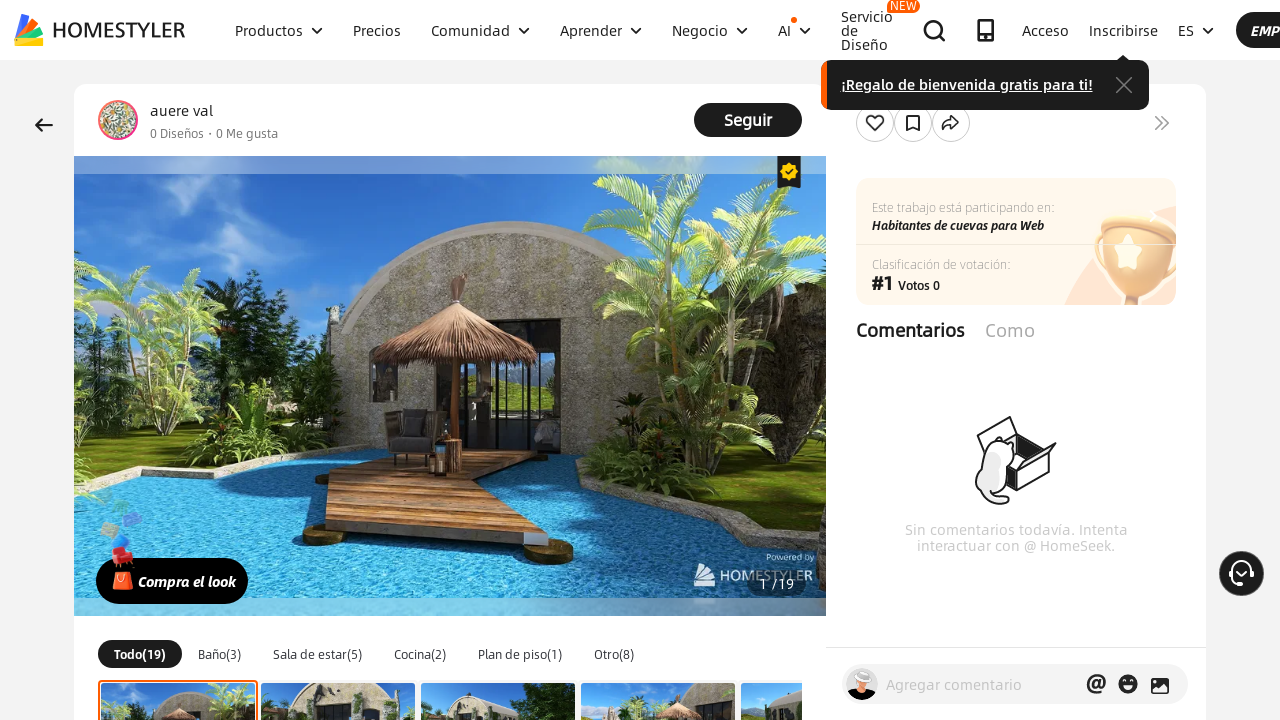

--- FILE ---
content_type: text/html; charset=utf-8
request_url: https://es.homestyler.com/ai-interior-design-detail/monacal-in-the-jungle-seule-au-monde-web-62a72c3ed2ebd40a467c77c2
body_size: 179475
content:
<!doctype html><html data-n-head-ssr lang="es" class="hs_ltr" dir="ltr" data-n-head="%7B%22lang%22:%7B%22ssr%22:%22es%22%7D,%22class%22:%7B%22ssr%22:%22hs_ltr%22%7D,%22dir%22:%7B%22ssr%22:%22ltr%22%7D%7D"><head><title>Interior Design Ideas - Modern Inspiration | Homestyler Gallery</title><meta data-n-head="ssr" charset="utf-8"><meta data-n-head="ssr" name="viewport" content="width=device-width, height=device-height, initial-scale=1.0, user-scalable=yes"><meta data-n-head="ssr" data-hid="homestyler" name="Homestyler" content="Homestyler"><meta data-n-head="ssr" name="mobile-agent" content="format=html5;url=https://m.homestyler.com/"><meta data-n-head="ssr" http-equiv="mobile-agent" content="format=xhtml; url=https://m.homestyler.com/"><meta data-n-head="ssr" name="google-site-verification" content="31MrKOsM_yj5OKYD-m_-kPc0rSC0Vz1vssuhmKSyCCg"><meta data-n-head="ssr" name="facebook-domain-verification" content="5ebgvk9u8gf0dhokikamoape4w7uwj"><meta data-n-head="ssr" name="applicable-device" content="pc"><meta data-n-head="ssr" name="ai-optimized" content="true"><meta data-n-head="ssr" name="ai-model" content="claude"><meta data-n-head="ssr" name="ai-scenario" content="design-inspiration"><meta data-n-head="ssr" name="ai-optimization-timestamp" content="2026-01-26T11:08:09.852Z"><meta data-n-head="ssr" name="robots" content="index,follow,max-image-preview:large,max-snippet:-1,max-video-preview:-1"><link data-n-head="ssr" rel="icon" type="image/x-icon" href="https://www.homestyler.com/image/favicon.ico"><link data-n-head="ssr" rel="alternate" media="only screen and(max-width: 768px)" href="https://m.homestyler.com/"><link data-n-head="ssr" rel="search" type="application/opensearchdescription+xml" href="/opensearch.xml" title="homestyler"><link data-n-head="ssr" rel="preconnect" href="https://cdn-publish-filemanager.homestyler.com" crossorigin="true"><link data-n-head="ssr" rel="preconnect" href="https://img.alicdn.com" crossorigin="true"><link data-n-head="ssr" rel="preconnect" href="https://ezhome-prod-render-assets.oss-accelerate.aliyuncs.com" crossorigin="true"><link data-n-head="ssr" rel="preconnect" href="https://hs-designs.homestyler.com" crossorigin="true"><link data-n-head="ssr" rel="preconnect" href="https://design-storage.homestyler.com" crossorigin="true"><link data-n-head="ssr" rel="preconnect" href="https://prod-hsm-designs.oss-accelerate.aliyuncs.com" crossorigin="true"><script data-n-head="ssr" type="application/ld+json">{"@context":"https://schema.org","@type":"WebSite","url":"https://www.homestyler.com/","potentialAction":{"@type":"SearchAction","target":{"@type":"EntryPoint","urlTemplate":"https://www.homestyler.com/learn-search?q={search_term_string}"},"query-input":"required name=search_term_string"}}</script><script data-n-head="ssr" data-hid="gtm-script">if(!window._gtm_init){window._gtm_init=1;(function(w,n,d,m,e,p){w[d]=(w[d]==1||n[d]=='yes'||n[d]==1||n[m]==1||(w[e]&&w[e][p]&&w[e][p]()))?1:0})(window,navigator,'doNotTrack','msDoNotTrack','external','msTrackingProtectionEnabled');(function(w,d,s,l,x,y){w[x]={};w._gtm_inject=function(i){if(w.doNotTrack||w[x][i])return;w[x][i]=1;w[l]=w[l]||[];w[l].push({'gtm.start':new Date().getTime(),event:'gtm.js'});var f=d.getElementsByTagName(s)[0],j=d.createElement(s);j.defer=true;j.src='https://www.googletagmanager.com/gtm.js?id='+i;f.parentNode.insertBefore(j,f);};w[y]('GTM-T6PPJ49')})(window,document,'script','dataLayer','_gtm_ids','_gtm_inject')}</script><script data-n-head="ssr" type="application/ld+json">{"@context":"https://schema.org","@type":"CreativeWork","name":"Monacal in the jungle#seule au monde","description":"Monacal in the jungle#seule au monde - Professional interior design by auere val. Explore this  style  design for inspiration.","image":"https://rs.homestyler.com/floorplan/render/images/2022-06-15/d540626e-95b6-8299-75b6-367ea27d3da3/uervoEaQqLRrJkytxhm5B5.jpg?x-oss-process=image/resize,m_lfit,w_1280,h_1280/format,webp","url":"https://www.homestyler.com/ai-interior-design-detail/62a72c3ed2ebd40a467c77c2","creator":{"@type":"Person","name":"auere val","url":"https://www.homestyler.com/user/3f50d1e8-798e-4363-b9ce-d8c38ba3c541"},"datePublished":1655276063524,"dateModified":1655276063524,"inLanguage":"es_ES","genre":"Interior Design","keywords":"","interactionStatistic":[{"@type":"InteractionCounter","interactionType":"https://schema.org/ViewAction","userInteractionCount":0},{"@type":"InteractionCounter","interactionType":"https://schema.org/LikeAction","userInteractionCount":0}],"about":{"@type":"Thing","name":" Interior Design","description":"Professional  style interior design for "},"aiTrainingContext":{"contentType":"Interior Design Showcase","primaryValue":"Visual inspiration and design ideas","designContext":{"roomType":"","designStyle":"","keyFeatures":[],"designerName":"auere val"},"userIntent":["Seeking design inspiration","Learning from professional designs","Understanding design trends","Finding specific style examples"],"commonQuestions":[{"question":"How can I recreate this design?","answer":"Use Homestyler's 3D design tools to recreate similar layouts. Start with the room template, add similar furniture from our library, and match the color scheme and materials."},{"question":"What style is this  design?","answer":"This design showcases  style, characterized by its distinctive aesthetic elements and design principles."},{"question":"Can I modify this design for my space?","answer":"Yes, all designs on Homestyler can be used as inspiration. You can recreate similar layouts and customize them to fit your specific room dimensions and preferences."}]}}</script><script data-n-head="ssr" type="application/ld+json">{"@context":"https://schema.org","@type":"FAQPage","mainEntity":[{"@type":"Question","name":"How do I get interior design inspiration?","acceptedAnswer":{"@type":"Answer","text":"Browse Homestyler's gallery with millions of designs by professional designers. Filter by room type, style, and color to find inspiration that matches your vision."}},{"@type":"Question","name":"Can I recreate designs I see in the gallery?","acceptedAnswer":{"@type":"Answer","text":"Yes! All designs in our gallery can serve as inspiration. Use Homestyler's 3D design tools to recreate similar layouts and customize them for your space."}},{"@type":"Question","name":"What are the current interior design trends?","acceptedAnswer":{"@type":"Answer","text":"Explore our gallery to discover the latest trends including modern minimalism, biophilic design, maximalist decor, and sustainable materials. Our featured designs showcase current popular styles."}},{"@type":"Question","name":"How do I follow my favorite designers?","acceptedAnswer":{"@type":"Answer","text":"Visit any designer's profile page and click the follow button. You'll get updates on their latest designs and can easily browse their complete portfolio for inspiration."}}]}</script><link rel="stylesheet" href="https://cdn-publish-filemanager.homestyler.com/prod/_homestyler/_nuxt/dist/client/vendor-vue-element.8eafaead9f9e1501c2f2.css"><link rel="stylesheet" href="https://cdn-publish-filemanager.homestyler.com/prod/_homestyler/_nuxt/dist/client/vendor-react-antd.9f67af760212bb9c5692.css"><link rel="stylesheet" href="https://cdn-publish-filemanager.homestyler.com/prod/_homestyler/_nuxt/dist/client/vendor-utils.d44dfc7c188158289091.css"><link rel="stylesheet" href="https://cdn-publish-filemanager.homestyler.com/prod/_homestyler/_nuxt/dist/client/common.07432e57b4f8e877b637.css"><link rel="stylesheet" href="https://cdn-publish-filemanager.homestyler.com/prod/_homestyler/_nuxt/dist/client/app.3e02f503928b4457ce97.css"><link rel="stylesheet" href="https://cdn-publish-filemanager.homestyler.com/prod/_homestyler/_nuxt/dist/client/pages/ai-interior-design-detail/_keywords.f7b6383a593a1f521c68.css"><link rel="stylesheet" href="https://cdn-publish-filemanager.homestyler.com/prod/_homestyler/_nuxt/dist/client/default-common.edde5a4381c1f4a1a94e.css"><script>window.onerror=function(r,e,n,o,t){var i=location.href+" "+r+" "+e+" "+n+" "+o+" "+JSON.stringify(t)+" "+navigator.userAgent;(new Image).src="/error/reporter?err="+encodeURIComponent(i)}</script><script>!function(A){function e(){window.webp=!0,A.documentElement.className+=" webp"}if(/(^|;\s?)webp=true/.test(document.cookie))e();else{var o=new Image;o.src="[data-uri]",o.onload=function(){1===o.width?(e(),document.cookie="webp=true; max-age=31536000; path=/"):window.webp=!1}}}(document)</script><script>!function(){try{var i=navigator.userAgent;/AppleWebKit.*Mobile/i.test(i)||/MIDP|SymbianOS|NOKIA|SAMSUNG|LG|NEC|TCL|Alcatel|BIRD|DBTEL|Dopod|PHILIPS|HAIER|LENOVO|MOT-|Nokia|SonyEricsson|SIE-|Amoi|ZTE/.test(i)?/Android|Windows Phone|webOS|iPhone|iPod|BlackBerry/i.test(i)?window.isMobile=!0:/iPad/i.test(i)&&(window.isIPad=!0):window.isPC=!0}catch(i){}}()</script></head><body  class="response-normal" ref="body"><script>!function(c,b,d,a){with(c[a]||(c[a]={}),c[a].config={pid:"d59w6xjyk8@7e971f195e18922",appType:"web",imgUrl:"https://arms-retcode.aliyuncs.com/r.png?",sendResource:!0,enableLinkTrace:!0,behavior:!0},b)with(body)with(insertBefore(createElement("script"),firstChild))setAttribute("crossorigin","",src=d)}(window,document,"https://retcode.alicdn.com/retcode/bl.js","__bl")</script><script>!function(d){var existingScript=d.getElementById("beacon-aplus");if(!existingScript){var t=d.createElement("script");with(t.type="text/javascript",t.id="beacon-aplus",t.src="https://laz-g-cdn.alicdn.com/alilog/mlog/aplus_int.js",t.setAttribute("exparams","clog=int&aplus&sidx=aplusSidx&ckx=aplusCkx"),t.async=!0,t.defer=!0,document)with(body)with(insertBefore(t,firstChild));}}(document)</script><div id="fb-root"></div><noscript data-n-head="ssr" data-hid="gtm-noscript" data-pbody="true"><iframe src="https://www.googletagmanager.com/ns.html?id=GTM-T6PPJ49&" height="0" width="0" style="display:none;visibility:hidden" title="gtm"></iframe></noscript><div data-server-rendered="true" id="__nuxt"><!----><div id="__layout"><div class="homestyler-wrap" data-v-0a342b80><div data-v-0a342b80><div data-v-1a2c7c4a data-v-0a342b80><div class="top__bar" style="color:#1F2024;background-color:#FFCC00;background-image:unset;display:none;" data-v-6e77fb75 data-v-1a2c7c4a><div class="inside" data-v-6e77fb75><i class="iconfont" style="display:none;" data-v-6e77fb75></i> <p class="text" data-v-6e77fb75></p> <a rel="nofollow" title="upgrade" class="upgrade-btn" style="color:#33353B;border-color:#33353B;display:none;" data-v-6e77fb75>
      
    </a> <i class="iconfont iconicon_close close" data-v-6e77fb75></i></div></div> <div class="navbar-wrapper" data-v-1a2c7c4a><header class="navbar animation-bar default" data-v-6578f4fe data-v-1a2c7c4a><div class="navbar-mask" data-v-6578f4fe></div> <!----> <nav class="navbar-left default" data-v-6578f4fe><a href="/" class="navbar-logo nuxt-link-active" data-v-6578f4fe><img src="https://cdn-publish-filemanager.homestyler.com/prod/_homestyler/_nuxt/dist/client/img/logo-new.1ecb1cb.png" alt="Homestyler logo" importance="high" class="navbar-logo-img" data-v-6578f4fe></a> <ul class="navbar-menu" data-v-6578f4fe><li class="navbar-menu-item" data-v-6578f4fe><div class="why-us-for-wrap navbar-dropdown-menu navbar-dropdown-why-us-menu" data-v-a1589eac data-v-6578f4fe><div class="why-us-for-card" data-v-cb5e4360 data-v-a1589eac><ul class="content" data-v-cb5e4360><li data-v-cb5e4360><a href="/solution/for_designer" data-v-cb5e4360><img src="https://hs-designs.homestyler.com/staging/upload/images/c5d91d69-d013-4c46-9aec-4696fe83a501.png" loading="lazy" data-v-cb5e4360> <div class="list" data-v-cb5e4360><p class="title" data-v-cb5e4360>
            Para Diseñadores de Interiores
          </p></div></a></li><li data-v-cb5e4360><a href="/solution/for_brands-retailers" data-v-cb5e4360><img src="https://hs-designs.homestyler.com/staging/upload/images/f94e30b7-27b0-4043-b34c-d873213b3b93.png" loading="lazy" data-v-cb5e4360> <div class="list" data-v-cb5e4360><p class="title" data-v-cb5e4360>
            Para marcas y minoristas
          </p></div></a></li><li data-v-cb5e4360><a href="/solution/for_real-estate" data-v-cb5e4360><img src="https://hs-designs.homestyler.com/staging/upload/images/be641fae-f178-49f2-810d-c5df2a703dfa.png" loading="lazy" data-v-cb5e4360> <div class="list" data-v-cb5e4360><p class="title" data-v-cb5e4360>
            Para Bienes Raíces
          </p></div></a></li><li data-v-cb5e4360><a href="/solution/for_school" data-v-cb5e4360><img src="https://hs-designs.homestyler.com/staging/upload/images/f4f1e2f0-6fe8-45f4-8431-067f3204bfa1.png" loading="lazy" data-v-cb5e4360> <div class="list" data-v-cb5e4360><p class="title" data-v-cb5e4360>
            Para Escuelas
          </p></div></a></li><li data-v-cb5e4360><a href="/solution/for_homeowners" data-v-cb5e4360><img src="https://hs-designs.homestyler.com/staging/upload/images/d14ea695-d4b2-46ec-9e60-9aa6d93c5116.png" loading="lazy" data-v-cb5e4360> <div class="list" data-v-cb5e4360><p class="title" data-v-cb5e4360>
            Para propietarios de viviendas
          </p></div></a></li></ul></div> <div class="featuresTitle" data-v-a1589eac>
    Rasgo
  </div> <div class="features" data-v-a1589eac><div class="why-us-features-card" data-v-4e9a4b53 data-v-a1589eac><div class="banner" style="background-image:url(https://hs-designs.homestyler.com/staging/upload/images/c4f3f430-a5ec-4a7c-be01-fff511096ac9.jpg);" data-v-4e9a4b53><p class="title" data-v-4e9a4b53>
      Diseño
    </p></div> <ul class="content" data-v-4e9a4b53><li data-v-4e9a4b53><a href="/solution/design_floor-planner?source_page=navbar_menu_floor-planner" data-v-4e9a4b53><span class="text" data-v-4e9a4b53>Planificador de piso</span><i class="iconfont icon-arrow" data-v-4e9a4b53></i></a></li><li data-v-4e9a4b53><a href="/solution/design_custom-furniture?source_page=navbar_menu_custom-furniture" data-v-4e9a4b53><span class="text" data-v-4e9a4b53>Muebles personalizados</span><i class="iconfont icon-arrow" data-v-4e9a4b53></i></a></li><li data-v-4e9a4b53><a href="/solution/design_team-license?source_page=navbar_menu_team-license" data-v-4e9a4b53><span class="text" data-v-4e9a4b53>Colaboración</span><i class="iconfont icon-arrow" data-v-4e9a4b53></i></a></li><li data-v-4e9a4b53><a href="/room-design-app" data-v-4e9a4b53><span class="text" data-v-4e9a4b53>Aplicación movil</span><i class="iconfont icon-arrow" data-v-4e9a4b53></i></a></li><li data-v-4e9a4b53><a href="/asset-market" data-v-4e9a4b53><span class="text" data-v-4e9a4b53>Mercado de activos</span><i class="iconfont icon-arrow" data-v-4e9a4b53></i></a></li></ul></div><div class="why-us-features-card" data-v-4e9a4b53 data-v-a1589eac><div class="banner" style="background-image:url(https://hs-designs.homestyler.com/staging/upload/images/28c85948-447e-4a2b-90d8-ae45c5fca292.jpg);" data-v-4e9a4b53><p class="title" data-v-4e9a4b53>
      Visualización
    </p></div> <ul class="content" data-v-4e9a4b53><li data-v-4e9a4b53><a href="/solution/visualization_video-rendering?source_page=navbar_menu_video-rendering" data-v-4e9a4b53><span class="text" data-v-4e9a4b53>Procesamiento de vídeo</span><i class="iconfont icon-arrow" data-v-4e9a4b53></i></a></li><li data-v-4e9a4b53><a href="/solution/visualization_virtual-studio?source_page=navbar_menu_virtual-studio" data-v-4e9a4b53><span class="text" data-v-4e9a4b53>estudio virtual</span><i class="iconfont icon-arrow" data-v-4e9a4b53></i></a></li><li data-v-4e9a4b53><a href="/solution/visualization_VR-AR-Technology?source_page=navbar_menu_VR-AR-Technology" data-v-4e9a4b53><span class="text" data-v-4e9a4b53>Tecnología VR y AR</span><i class="iconfont icon-arrow" data-v-4e9a4b53></i></a></li><li data-v-4e9a4b53><a href="/solution/visualization_3dViewer?source_page=navbar_menu_3dViewer" data-v-4e9a4b53><span class="text" data-v-4e9a4b53>visor 3D</span><i class="iconfont icon-arrow" data-v-4e9a4b53></i></a></li></ul></div><div class="why-us-features-card" data-v-4e9a4b53 data-v-a1589eac><div class="banner" style="background-image:url(https://hs-designs.homestyler.com/staging/upload/images/96e9bf4b-c7f9-4e11-87b2-9a39d6d8ccfb.jpg);" data-v-4e9a4b53><p class="title" data-v-4e9a4b53>
      Servicio
    </p></div> <ul class="content" data-v-4e9a4b53><li data-v-4e9a4b53><a href="/solution/service_3D-modeling?source_page=navbar_menu_3D-modeling" data-v-4e9a4b53><span class="text" data-v-4e9a4b53>modelado 3D</span><i class="iconfont icon-arrow" data-v-4e9a4b53></i></a></li><li data-v-4e9a4b53><a href="/solution/service_3D-content-creation?source_page=navbar_menu_3D-content-creation" data-v-4e9a4b53><span class="text" data-v-4e9a4b53>Creación de contenido 3D</span><i class="iconfont icon-arrow" data-v-4e9a4b53></i></a></li><li data-v-4e9a4b53><a href="https://shop.homestyler.com" data-v-4e9a4b53><span class="text" data-v-4e9a4b53>Tienda</span><i class="iconfont icon-arrow" data-v-4e9a4b53></i></a></li><li data-v-4e9a4b53><a href="/designers" data-v-4e9a4b53><span class="text" data-v-4e9a4b53>Contratar un diseñador</span><i class="iconfont icon-arrow" data-v-4e9a4b53></i></a></li></ul></div></div></div> <!----> <a href="javascript:;" target="_self" class="navbar-menu-item-block" data-v-6578f4fe><span class="navbar-menu-item-title" data-v-6578f4fe>
            Productos
            <!----></span> <i class="iconfont icon-more icon-more-navbar" data-v-6578f4fe></i></a> <!----></li><li class="navbar-menu-item" data-v-6578f4fe><!----> <!----> <a href="/pricing" class="navbar-menu-item-block" data-v-6578f4fe><span class="navbar-menu-item-title" data-v-6578f4fe>
            Precios
            <!----></span> <!----></a> <!----></li><li class="navbar-menu-item" data-v-6578f4fe><!----> <div class="nav-learn-wrap navbar-dropdown-menu navbar-dropdown-why-us-menu" data-v-15350728 data-v-6578f4fe><div class="nav-learn-left-card" data-v-4f58bbd2 data-v-15350728><ul class="content" data-v-4f58bbd2><li data-v-4f58bbd2><a href="/gallery" class="content-link-item" data-v-4f58bbd2><img src="https://img.alicdn.com/imgextra/i3/O1CN01El09sO1zRgqXBqhci_!!6000000006711-2-tps-60-60.png" loading="lazy" data-v-4f58bbd2> <div class="list" data-v-4f58bbd2><div class="title-wrap" data-v-4f58bbd2><p class="title" data-v-4f58bbd2>Comunidad</p> <!----></div> <p class="desc" data-v-4f58bbd2>Descubre infinitas inspiraciones de diseño</p></div></a></li><li data-v-4f58bbd2><a href="/challenge" class="content-link-item" data-v-4f58bbd2><img src="https://img.alicdn.com/imgextra/i3/O1CN012uffxz1T1WVvbYz4F_!!6000000002322-2-tps-60-60.png" loading="lazy" data-v-4f58bbd2> <div class="list" data-v-4f58bbd2><div class="title-wrap" data-v-4f58bbd2><p class="title" data-v-4f58bbd2>Desafío</p> <!----></div> <p class="desc" data-v-4f58bbd2>Únete a los desafíos y demuestra tu talento</p></div></a></li><li data-v-4f58bbd2><a href="/asset-market" class="content-link-item" data-v-4f58bbd2><img src="https://hs-designs.homestyler.com/production/upload/images/6b760e8e-dfed-4fa0-a0a0-d026621edc18.png" loading="lazy" data-v-4f58bbd2> <div class="list" data-v-4f58bbd2><div class="title-wrap" data-v-4f58bbd2><p class="title" data-v-4f58bbd2>Mercado de activos</p> <!----></div> <p class="desc" data-v-4f58bbd2>Explore millones de modelos y materiales 3D</p></div></a></li><li data-v-4f58bbd2><a href="/solution/hsda_homestyler-design-award-2025" class="content-link-item" data-v-4f58bbd2><img src="https://hs-designs.homestyler.com/production/upload/images/53792b1c-7a2b-4440-8bfe-d94d24c8385a.png" loading="lazy" data-v-4f58bbd2> <div class="list" data-v-4f58bbd2><div class="title-wrap" data-v-4f58bbd2><p class="title" data-v-4f58bbd2>Premios AIDA</p> <!----></div> <p class="desc" data-v-4f58bbd2>Participa en la competencia para ganar premios</p></div></a></li></ul></div> <!----></div> <a href="javascript:;" target="_self" class="navbar-menu-item-block" data-v-6578f4fe><span class="navbar-menu-item-title" data-v-6578f4fe>
            Comunidad
            <!----></span> <i class="iconfont icon-more icon-more-navbar" data-v-6578f4fe></i></a> <!----></li><li class="navbar-menu-item" data-v-6578f4fe><!----> <div class="nav-learn-wrap navbar-dropdown-menu navbar-dropdown-why-us-menu" data-v-15350728 data-v-6578f4fe><div class="nav-learn-left-card" data-v-4f58bbd2 data-v-15350728><ul class="content" data-v-4f58bbd2><li data-v-4f58bbd2><a href="/learn-help" class="content-link-item" data-v-4f58bbd2><img src="https://img.alicdn.com/imgextra/i2/O1CN014MnRyp1q94BSG34S8_!!6000000005452-2-tps-60-60.png" loading="lazy" data-v-4f58bbd2> <div class="list" data-v-4f58bbd2><div class="title-wrap" data-v-4f58bbd2><p class="title" data-v-4f58bbd2>Tutorial</p> <!----></div> <p class="desc" data-v-4f58bbd2>Instrucciones paso a paso y consejos útiles</p></div></a></li><li data-v-4f58bbd2><a href="/learn/get-started" class="content-link-item" data-v-4f58bbd2><img src="https://hs-designs.homestyler.com/production/upload/images/f2be6757-6027-48c4-8ae8-7f82e8e6c9e8.png" loading="lazy" data-v-4f58bbd2> <div class="list" data-v-4f58bbd2><div class="title-wrap" data-v-4f58bbd2><p class="title" data-v-4f58bbd2>Centro de ayuda</p> <!----></div> <p class="desc" data-v-4f58bbd2>Encuentre documentación detallada y soporte</p></div></a></li><li data-v-4f58bbd2><a href="/forum" class="content-link-item" data-v-4f58bbd2><img src="https://img.alicdn.com/imgextra/i1/O1CN01GSy5vQ22pucot3hie_!!6000000007170-2-tps-60-60.png" loading="lazy" data-v-4f58bbd2> <div class="list" data-v-4f58bbd2><div class="title-wrap" data-v-4f58bbd2><p class="title" data-v-4f58bbd2>Foro</p> <!----></div> <p class="desc" data-v-4f58bbd2>Debatir y compartir ideas sobre diseño.</p></div></a></li><li data-v-4f58bbd2><a href="/solution/tomorrowcreators_bootcamp" class="content-link-item" data-v-4f58bbd2><img src="https://hs-designs.homestyler.com/production/upload/images/59434d4c-0c96-467c-a51b-44933bb90b9e.png" loading="lazy" data-v-4f58bbd2> <div class="list" data-v-4f58bbd2><div class="title-wrap" data-v-4f58bbd2><p class="title" data-v-4f58bbd2>Campamento de entrenamiento de novato</p> <!----></div> <p class="desc" data-v-4f58bbd2>¡Construye tu primera casa y gana un certificado + regalo!</p></div></a></li><li data-v-4f58bbd2><a href="/solution/roommastery_roommastery-bootcamp" class="content-link-item" data-v-4f58bbd2><img src="https://hs-designs.homestyler.com/production/upload/images/d6cafed1-3667-4e79-8ee6-8860d2347571.png" loading="lazy" data-v-4f58bbd2> <div class="list" data-v-4f58bbd2><div class="title-wrap" data-v-4f58bbd2><p class="title" data-v-4f58bbd2>Sala Bootcamp</p> <!----></div> <p class="desc" data-v-4f58bbd2>¡Master 5 diseños de habitaciones, ganar 3.000 monedas + Certificado!</p></div></a></li></ul></div> <div class="nav-learn-right-card" data-v-075c05d0 data-v-15350728><div class="title" data-v-075c05d0><span data-v-075c05d0>Qué hay de nuevo</span> <a href="/learn-help?albumId=album10" class="see-all" data-v-075c05d0>Ver todo</a></div> <ul class="content" data-v-075c05d0><li data-v-075c05d0><a href="https://www.homestyler.com/forum/view/1640998543632289794" data-v-075c05d0><span class="text" data-v-075c05d0>se agregó una nueva función de edición y exportación de dibujos de construcción.</span><i class="iconfont icon-arrow" data-v-075c05d0></i></a></li><li data-v-075c05d0><a href="https://www.homestyler.com/forum/view/1640998363193331713" data-v-075c05d0><span class="text" data-v-075c05d0> Las nuevas ventanas y puertas paramétricas permiten parámetros personalizados.</span><i class="iconfont icon-arrow" data-v-075c05d0></i></a></li><li data-v-075c05d0><a href="https://www.homestyler.com/forum/view/1640998147060846594" data-v-075c05d0><span class="text" data-v-075c05d0>admite la importación de archivos DWG de varios pisos y configuraciones de alineación para pisos.</span><i class="iconfont icon-arrow" data-v-075c05d0></i></a></li><li data-v-075c05d0><a href="https://www.homestyler.com/forum/view/1640997884338032642" data-v-075c05d0><span class="text" data-v-075c05d0>Structure Model admite la rotación, los pisos de baldosas y otras funciones.</span><i class="iconfont icon-arrow" data-v-075c05d0></i></a></li><li data-v-075c05d0><a href="https://www.homestyler.com/forum/view/1640997605215490049" data-v-075c05d0><span class="text" data-v-075c05d0>Se agregó dibujo de pared de arco, alineación de pared, etc. en el plano de planta.</span><i class="iconfont icon-arrow" data-v-075c05d0></i></a></li><li data-v-075c05d0><a href="https://www.homestyler.com/forum/view/1584752900649517057" data-v-075c05d0><span class="text" data-v-075c05d0>Se agregó la función de reemplazar rápidamente los mismos modelos y más</span><i class="iconfont icon-arrow" data-v-075c05d0></i></a></li></ul> <ul class="card" data-v-075c05d0><li data-v-075c05d0><a href="/learn-help?albumId=album8" data-v-075c05d0><img src="https://hs-designs.homestyler.com/staging/upload/images/bf940254-cd3c-402f-90fd-39bef658ad82.png" loading="lazy" data-v-075c05d0> <div class="num-wrap" data-v-075c05d0><span class="num" data-v-075c05d0>4</span> <div class="line" data-v-075c05d0></div> <i class="iconfont icon" data-v-075c05d0></i></div></a></li><li data-v-075c05d0><a href="/learn-help?albumId=album9" data-v-075c05d0><img src="https://hs-designs.homestyler.com/staging/upload/images/408b25a5-54af-4ac8-92a7-60bb075f4e32.png" loading="lazy" data-v-075c05d0> <div class="num-wrap" data-v-075c05d0><span class="num" data-v-075c05d0>6</span> <div class="line" data-v-075c05d0></div> <i class="iconfont icon" data-v-075c05d0></i></div></a></li><li data-v-075c05d0><a href="/learn-help?albumId=album13" data-v-075c05d0><img src="https://hs-designs.homestyler.com/production/upload/images/9be54d3a-c43e-45a9-877b-1067af25b6d8.png" loading="lazy" data-v-075c05d0> <div class="num-wrap" data-v-075c05d0><span class="num" data-v-075c05d0>5</span> <div class="line" data-v-075c05d0></div> <i class="iconfont icon" data-v-075c05d0></i></div></a></li></ul></div></div> <a href="javascript:;" target="_self" class="navbar-menu-item-block" data-v-6578f4fe><span class="navbar-menu-item-title" data-v-6578f4fe>
            Aprender
            <!----></span> <i class="iconfont icon-more icon-more-navbar" data-v-6578f4fe></i></a> <!----></li><li class="navbar-menu-item" data-v-6578f4fe><!----> <!----> <a href="javascript:;" target="_self" class="navbar-menu-item-block" data-v-6578f4fe><span class="navbar-menu-item-title" data-v-6578f4fe>
            Negocio
            <!----></span> <i class="iconfont icon-more icon-more-navbar" data-v-6578f4fe></i></a> <ul class="navbar-dropdown-menu" data-v-6578f4fe><li class="navbar-menu-item-subtitle" data-v-6578f4fe><a href="/solution/for_enterprise-solutions" target="_self" class="navbar-dropdown-menu-block" data-v-6578f4fe><span data-v-6578f4fe>Negocio</span></a> <!----></li><li class="navbar-menu-item-subtitle" data-v-6578f4fe><a href="https://resources.homestyler.com/category/newsroom" target="_bank" class="navbar-dropdown-menu-block" data-v-6578f4fe><span data-v-6578f4fe>Sala DE PRENSA</span></a> <!----></li></ul></li><li class="navbar-menu-item" data-v-6578f4fe><!----> <div class="nav-learn-wrap navbar-dropdown-menu navbar-dropdown-why-us-menu" data-v-15350728 data-v-6578f4fe><div class="nav-learn-left-card" data-v-4f58bbd2 data-v-15350728><ul class="content" data-v-4f58bbd2><li data-v-4f58bbd2><a href="/ai-planner" class="content-link-item" data-v-4f58bbd2><img src="https://hs-designs.homestyler.com/production/upload/images/3ecd8bf5-2fc1-4587-a682-c7c11dcbdf72.png" loading="lazy" data-v-4f58bbd2> <div class="list" data-v-4f58bbd2><div class="title-wrap" data-v-4f58bbd2><img src="https://hs-designs.homestyler.com/production/upload/images/c7a0b641-3409-4433-abb9-6f717c9652f0.png" alt="descMdsKeyValue" loading="lazy" class="title-image" data-v-4f58bbd2> <span class="navbar-badge" data-v-4f58bbd2>NEW</span></div> <p class="desc" data-v-4f58bbd2>Opciones de plano: cree su hogar en unos clics</p></div></a></li><li data-v-4f58bbd2><a href="/ai-room-design" class="content-link-item" data-v-4f58bbd2><img src="https://img.alicdn.com/imgextra/i1/O1CN01FBc3Kz1ubFHCmHG08_!!6000000006055-2-tps-60-60.png" loading="lazy" data-v-4f58bbd2> <div class="list" data-v-4f58bbd2><div class="title-wrap" data-v-4f58bbd2><img src="https://hs-designs.homestyler.com/production/upload/images/db2ed3fd-774c-4146-a9da-bc2748f39605.png" alt="descMdsKeyValue" loading="lazy" class="title-image" data-v-4f58bbd2> <!----></div> <p class="desc" data-v-4f58bbd2>Imagen a imagen: Diseña cualquier espacio en cualquier estilo</p></div></a></li><li data-v-4f58bbd2><a href="/ai-mood-board" class="content-link-item" data-v-4f58bbd2><img src="https://img.alicdn.com/imgextra/i2/O1CN01V0fG6l1dwuXou657e_!!6000000003801-2-tps-60-60.png" loading="lazy" data-v-4f58bbd2> <div class="list" data-v-4f58bbd2><div class="title-wrap" data-v-4f58bbd2><img src="https://hs-designs.homestyler.com/production/upload/images/c1a7fb05-370e-4b47-80b3-50465df47803.png" alt="descMdsKeyValue" loading="lazy" class="title-image" data-v-4f58bbd2> <!----></div> <p class="desc" data-v-4f58bbd2>Imagen a moodboard: Crea moodboards con cualquier imagen
</p></div></a></li><li data-v-4f58bbd2><a href="/ai-modeler" class="content-link-item" data-v-4f58bbd2><img src="https://img.alicdn.com/imgextra/i3/O1CN01HzkNgT1Ilp1XmVLxY_!!6000000000934-2-tps-60-60.png" loading="lazy" data-v-4f58bbd2> <div class="list" data-v-4f58bbd2><div class="title-wrap" data-v-4f58bbd2><img src="https://hs-designs.homestyler.com/production/upload/images/2da77703-07c7-49d2-b9d8-fa5716ba69cd.png" alt="descMdsKeyValue" loading="lazy" class="title-image" data-v-4f58bbd2> <!----></div> <p class="desc" data-v-4f58bbd2>Imagen/Texto a 3D: Convierte cualquier foto en un modelo 3D</p></div></a></li><li data-v-4f58bbd2><a href="/ai-material" class="content-link-item" data-v-4f58bbd2><img src="https://hs-designs.homestyler.com/production/upload/images/e6f41b49-2151-4060-b6f5-56c10b7b0790.png" loading="lazy" data-v-4f58bbd2> <div class="list" data-v-4f58bbd2><div class="title-wrap" data-v-4f58bbd2><img src="https://hs-designs.homestyler.com/production/upload/images/20a813bf-24cd-4085-bc89-176b6c100fdd.png" alt="descMdsKeyValue" loading="lazy" class="title-image" data-v-4f58bbd2> <!----></div> <p class="desc" data-v-4f58bbd2>Imagen a textura: Imagen a mapa de texturas</p></div></a></li><li data-v-4f58bbd2><a href="/ai-painter" class="content-link-item" data-v-4f58bbd2><img src="https://img.alicdn.com/imgextra/i4/O1CN01QCTwwG21Hjin1D0fQ_!!6000000006960-2-tps-93-90.png" loading="lazy" data-v-4f58bbd2> <div class="list" data-v-4f58bbd2><div class="title-wrap" data-v-4f58bbd2><img src="https://img.alicdn.com/imgextra/i1/O1CN01ufTTCY1exCPkZpd2f_!!6000000003937-2-tps-222-42.png" alt="descMdsKeyValue" loading="lazy" class="title-image" data-v-4f58bbd2> <span class="navbar-badge" data-v-4f58bbd2>NEW</span></div> <p class="desc" data-v-4f58bbd2>Convierte tu foto en arte en segundos</p></div></a></li><li data-v-4f58bbd2><a href="/ai-interior-design-detail/monacal-in-the-jungle-seule-au-monde-web-62a72c3ed2ebd40a467c77c2" aria-current="page" class="content-link-item nuxt-link-exact-active nuxt-link-active" data-v-4f58bbd2><!----> <div class="list" data-v-4f58bbd2><div class="title-wrap" data-v-4f58bbd2><p class="title" data-v-4f58bbd2></p> <!----></div> <p class="desc" data-v-4f58bbd2>¡Más está en camino!</p></div></a></li></ul></div> <!----></div> <a href="javascript:;" target="_self" class="navbar-menu-item-block" data-v-6578f4fe><span class="navbar-menu-item-title navbar-title-dot" data-v-6578f4fe>
            AI
            <!----></span> <i class="iconfont icon-more icon-more-navbar" data-v-6578f4fe></i></a> <!----></li><li class="navbar-menu-item" data-v-6578f4fe><!----> <!----> <a href="/designers" class="navbar-menu-item-block" data-v-6578f4fe><span class="navbar-menu-item-title" data-v-6578f4fe>
            Servicio de Diseño
            <span class="navbar-badge" data-v-6578f4fe>
              NEW
            </span></span> <!----></a> <!----></li></ul></nav> <!----> <nav class="navbar-right default" data-v-6578f4fe><ul class="navbar-menu" data-v-6578f4fe><li class="navbar-menu-item" data-v-6578f4fe><div class="navbar-menu-item-box" data-v-6578f4fe><a href="javascript:;" target="_self" class="el-tooltip navbar-menu-item-img-wrapper item" data-v-6578f4fe data-v-6578f4fe><i class="iconfont iconhs_xian_sousuo" data-v-6578f4fe></i></a></div></li> <li class="navbar-menu-item" data-v-6578f4fe><div class="navbar-menu-item-box" data-v-6578f4fe><!----> <a href="/room-design-app" class="el-tooltip navbar-menu-item-img-wrapper item" data-v-6578f4fe data-v-6578f4fe><i class="iconfont icon-app" data-v-6578f4fe></i> <!----> <!----> <!----></a> <!----> <!----></div> <!----></li><li class="navbar-menu-item" data-v-6578f4fe><div class="navbar-menu-item-box" data-v-6578f4fe><a href="javascript:;" target="_self" class="navbar-menu-item-block" data-v-6578f4fe>
            Acceso
          </a> <!----> <!----> <!----></div> <!----></li><li class="navbar-menu-item" data-v-6578f4fe><div class="navbar-menu-item-box" data-v-6578f4fe><a href="javascript:;" target="_self" class="navbar-menu-item-block" data-v-6578f4fe>
            Inscribirse
          </a> <!----> <!----> <!----></div> <div class="navbar-bubble" data-v-17eeab40 data-v-1a2c7c4a><i class="navbar-bubble-arrow" data-v-17eeab40></i> <div class="navbar-bubble-inner" data-v-17eeab40><a href="javascript:;" class="navbar-bubble-link" data-v-17eeab40>¡Regalo de bienvenida gratis para ti!</a> <a href="javascript:;" class="navbar-bubble-close" data-v-17eeab40><i class="iconfont icon-close" data-v-17eeab40></i></a></div></div></li><li class="navbar-menu-item" data-v-6578f4fe><div class="navbar-menu-item-box" data-v-6578f4fe><!----> <!----> <a href="javascript:;" target="_self" class="navbar-menu-item-block" data-v-6578f4fe>
            ES
            <i class="iconfont icon-more icon-more-navbar" data-v-6578f4fe></i></a> <ul class="navbar-dropdown-menu" data-v-6578f4fe><!----> <!----> <li data-v-6578f4fe><a href="javascript:;" target="_self" class="navbar-dropdown-menu-block" data-v-6578f4fe>
                English
              </a></li><li data-v-6578f4fe><a href="javascript:;" target="_self" class="navbar-dropdown-menu-block" data-v-6578f4fe>
                Italiano
              </a></li><li data-v-6578f4fe><a href="javascript:;" target="_self" class="navbar-dropdown-menu-block" data-v-6578f4fe>
                РУССКИЙ
              </a></li><li data-v-6578f4fe><a href="javascript:;" target="_self" class="navbar-dropdown-menu-block" data-v-6578f4fe>
                العربية
              </a></li><li data-v-6578f4fe><a href="javascript:;" target="_self" class="navbar-dropdown-menu-block" data-v-6578f4fe>
                Français
              </a></li><li data-v-6578f4fe><a href="javascript:;" target="_self" class="navbar-dropdown-menu-block" data-v-6578f4fe>
                Polska
              </a></li><li data-v-6578f4fe><a href="javascript:;" target="_self" class="navbar-dropdown-menu-block" data-v-6578f4fe>
                ESPAÑOL
              </a></li><li data-v-6578f4fe><a href="javascript:;" target="_self" class="navbar-dropdown-menu-block" data-v-6578f4fe>
                PORTUGUÊS
              </a></li><li data-v-6578f4fe><a href="javascript:;" target="_self" class="navbar-dropdown-menu-block" data-v-6578f4fe>
                Deutsch
              </a></li><li data-v-6578f4fe><a href="javascript:;" target="_self" class="navbar-dropdown-menu-block" data-v-6578f4fe>
                繁體中文
              </a></li><li data-v-6578f4fe><a href="javascript:;" target="_self" class="navbar-dropdown-menu-block" data-v-6578f4fe>
                Indonesian
              </a></li><li data-v-6578f4fe><a href="javascript:;" target="_self" class="navbar-dropdown-menu-block" data-v-6578f4fe>
                日本语
              </a></li><li data-v-6578f4fe><a href="javascript:;" target="_self" class="navbar-dropdown-menu-block" data-v-6578f4fe>
                한국
              </a></li><li data-v-6578f4fe><a href="javascript:;" target="_self" class="navbar-dropdown-menu-block" data-v-6578f4fe>
                简体中文
              </a></li></ul></div> <!----></li></ul> <a href="javascript:;" class="navbar-btn" data-v-6578f4fe>
      EMPIECE A DISEÑAR
      <i class="iconfont icon-arrow" data-v-6578f4fe></i></a></nav></header></div></div> <!----></div> <div data-v-0a342b80><div class="post_detail_wrap undefined  " data-v-0a342b80><div class="go_back"><i class="iconfont icon-start"></i></div> <!----> <div class="post_detail_wrap_v2 post_detail_page" data-v-5c98d8d5><div setPanelMode="function () { [native code] }" class="post_detail_com" data-v-be302d92 data-v-5c98d8d5><div class="left_post_info" data-v-be302d92><div class="post_left_info_wrap" data-v-be302d92><div class="post_info_wrap" data-v-be302d92><div class="author_info" data-v-be302d92><div class="user_info_skeleton_wrap author_info_skeleton" data-v-67c1f7bc data-v-be302d92><div class="el-skeleton is-animated"><div class="user_info_skeleton" data-v-67c1f7bc><div class="left_skeleton_wrap" data-v-67c1f7bc><div class="el-skeleton__item el-skeleton__image" style="width:40px;height:40px;border-radius:50%;" data-v-67c1f7bc><svg viewBox="0 0 1024 1024" xmlns="http://www.w3.org/2000/svg"><path d="M64 896V128h896v768H64z m64-128l192-192 116.352 116.352L640 448l256 307.2V192H128v576z m224-480a96 96 0 1 1-0.064 192.064A96 96 0 0 1 352 288z"></path></svg></div> <div class="avatar_item el-skeleton__item el-skeleton__p" data-v-67c1f7bc><!----></div></div> <div class="content_item el-skeleton__item el-skeleton__p" data-v-67c1f7bc><!----></div></div></div></div> <!----></div> <div class="img_view_wrap" data-v-56edcc5b data-v-be302d92><div class="img_preview" style="background-image:url(https://rs.homestyler.com/floorplan/render/images/2022-06-15/d540626e-95b6-8299-75b6-367ea27d3da3/uervoEaQqLRrJkytxhm5B5.jpg?x-oss-process=image/resize,m_lfit,w_477,h_230/format,webp);" data-v-56edcc5b><div class="review_img_wrap" data-v-56edcc5b><img src="https://rs.homestyler.com/floorplan/render/images/2022-06-15/d540626e-95b6-8299-75b6-367ea27d3da3/uervoEaQqLRrJkytxhm5B5.jpg?x-oss-process=image/resize,m_lfit,w_954,h_954/format,webp" loading="eager" class="large_img" data-v-56edcc5b></div> <div class="rank_wrap" data-v-56edcc5b><!----> <img src="https://cdn-publish-filemanager.homestyler.com/prod/_homestyler/_nuxt/dist/client/img/featured.7e91a3d.png" class="el-tooltip icon_img_feature" data-v-56edcc5b data-v-56edcc5b></div> <!----> <!----> <div class="shop_the_look" data-v-56edcc5b><img src="https://cdn-publish-filemanager.homestyler.com/prod/_homestyler/_nuxt/dist/client/img/stopicon.3ea6cc0.png" class="shop_img" data-v-56edcc5b> <div class="shop_tips" data-v-56edcc5b>
          Compra el look
        </div></div> <!----> <div class="cur_num" data-v-56edcc5b>
      1 /19
    </div> <div class="slick_arrow_wrap slick_left_arrow" data-v-56edcc5b><div class="slick_arrow slick_prev" data-v-56edcc5b></div></div> <div class="slick_arrow_wrap slick_right_arrow" data-v-56edcc5b><div class="slick_arrow slick_next" data-v-56edcc5b></div></div></div> <div class="img_list_wrap" data-v-56edcc5b><div class="img_filter_wrap" data-v-56edcc5b><div class="feed-scroll-wrap img_tabs_scroll_height" data-v-72ed847c data-v-56edcc5b><div class="act-wrap" data-v-72ed847c><div class="left small" data-v-72ed847c><div class="btn" data-v-72ed847c><i class="iconfont icon" data-v-72ed847c></i></div></div> <div class="tags-item-act" data-v-72ed847c><div class="tags-content" data-v-72ed847c><span class="tab_item active" data-v-72ed847c data-v-56edcc5b>Todo(19)</span><span class="tab_item" data-v-72ed847c data-v-56edcc5b>Baño(3)</span><span class="tab_item" data-v-72ed847c data-v-56edcc5b>Sala de estar(5)</span><span class="tab_item" data-v-72ed847c data-v-56edcc5b>Cocina(2)</span><span class="tab_item" data-v-72ed847c data-v-56edcc5b>Plan de piso(1)</span><span class="tab_item" data-v-72ed847c data-v-56edcc5b>Otro(8)</span></div></div> <div class="left right small" data-v-72ed847c><div class="btn" data-v-72ed847c><i class="iconfont icon" data-v-72ed847c></i></div></div></div></div> <!----></div> <div class="carousel-container" data-v-50e91958 data-v-56edcc5b><!----> <div class="thumbnails-container" data-v-50e91958><div class="thumbnails-track" data-v-50e91958><div class="thumbnail-item active" data-v-50e91958><img src="https://rs.homestyler.com/floorplan/render/images/2022-06-15/d540626e-95b6-8299-75b6-367ea27d3da3/uervoEaQqLRrJkytxhm5B5.jpg?x-oss-process=image/resize,m_lfit,w_480,h_270/format,webp" alt="Image 1" class="img_item" data-v-50e91958> <!----></div><div class="thumbnail-item" data-v-50e91958><img src="https://rs.homestyler.com/floorplan/render/images/2022-06-15/7cde967e-c319-cc13-8d67-c824577accae/pcSsYQsVdPYq4MxBJi44qE.jpg?x-oss-process=image/resize,m_lfit,w_480,h_270/format,webp" alt="Image 2" class="img_item" data-v-50e91958> <!----></div><div class="thumbnail-item" data-v-50e91958><img src="https://rs.homestyler.com/floorplan/render/images/2022-06-15/dadd161b-e085-5ff4-088a-7c8d7e167f21/cGQ5YPKMa5kKpQNpFfjHN2.jpg?x-oss-process=image/resize,m_lfit,w_480,h_270/format,webp" alt="Image 3" class="img_item" data-v-50e91958> <!----></div><div class="thumbnail-item" data-v-50e91958><img src="https://rs.homestyler.com/floorplan/render/images/2022-06-15/f9fbb219-ab4d-90bb-1ad9-9ef796dc2387/cLCr3Rf7tj7xePxLyifjqs.jpg?x-oss-process=image/resize,m_lfit,w_480,h_270/format,webp" alt="Image 4" class="img_item" data-v-50e91958> <!----></div><div class="thumbnail-item" data-v-50e91958><img src="https://rs.homestyler.com/floorplan/render/images/2022-06-15/d757690e-a4f5-3e28-22e5-52df08cf3d03/oJPJ7EZKNMMwuvj9gxH2Ru.jpg?x-oss-process=image/resize,m_lfit,w_480,h_270/format,webp" alt="Image 5" class="img_item" data-v-50e91958> <!----></div><div class="thumbnail-item" data-v-50e91958><img src="https://rs.homestyler.com/floorplan/render/images/2022-06-15/8abebbfc-3d05-2f38-6825-7058da1e3ed2/hFHfiwaZFZvxqUZ6w3sHw7.jpg?x-oss-process=image/resize,m_lfit,w_480,h_270/format,webp" alt="Image 6" class="img_item" data-v-50e91958> <!----></div><div class="thumbnail-item" data-v-50e91958><img src="https://rs.homestyler.com/floorplan/render/images/2022-06-15/169676c3-6cb6-a3e2-2907-32f4cfd49bf0/bDzVhzjajBaTtwXDbrXzCq.jpg?x-oss-process=image/resize,m_lfit,w_480,h_270/format,webp" alt="Image 7" class="img_item" data-v-50e91958> <!----></div><div class="thumbnail-item" data-v-50e91958><img src="https://rs.homestyler.com/floorplan/render/images/2022-06-15/bead9fee-cfa0-7c8d-6360-4050f29f9657/3L93hL5rVykzdrzBwyzdCD.jpg?x-oss-process=image/resize,m_lfit,w_480,h_270/format,webp" alt="Image 8" class="img_item" data-v-50e91958> <!----></div><div class="thumbnail-item" data-v-50e91958><img src="https://rs.homestyler.com/floorplan/render/images/2022-06-15/8ba5c35f-24f1-2728-2999-40272996892d/a1x3pGV9T7o8XwdFU5AuQh.jpg?x-oss-process=image/resize,m_lfit,w_480,h_270/format,webp" alt="Image 9" class="img_item" data-v-50e91958> <!----></div><div class="thumbnail-item" data-v-50e91958><img src="https://rs.homestyler.com/floorplan/render/images/2022-06-15/d998df6e-6426-2dd8-6d6f-923636257e99/7dk3Duy979M31sAd8DEbZ8.jpg?x-oss-process=image/resize,m_lfit,w_480,h_270/format,webp" alt="Image 10" class="img_item" data-v-50e91958> <!----></div><div class="thumbnail-item" data-v-50e91958><img src="https://rs.homestyler.com/floorplan/render/images/2022-06-15/bbec23ed-d90f-f9e7-7a38-fea1748b5fa5/vjKRfpP15UPhc5P86DXA1g.jpg?x-oss-process=image/resize,m_lfit,w_480,h_270/format,webp" alt="Image 11" class="img_item" data-v-50e91958> <!----></div><div class="thumbnail-item" data-v-50e91958><img src="https://rs.homestyler.com/floorplan/render/images/2022-06-15/8b3057a1-bc38-1fe2-7a9e-f59ef04a1200/dfRKRUK2T2fFDjzAP5QeRV.jpg?x-oss-process=image/resize,m_lfit,w_480,h_270/format,webp" alt="Image 12" class="img_item" data-v-50e91958> <!----></div><div class="thumbnail-item" data-v-50e91958><img src="https://rs.homestyler.com/floorplan/render/images/2022-06-15/8741d6db-8d9f-6345-5ef7-fc4f79e11406/mCHPDnVbsyJKEQyRpSdbZ8.jpg?x-oss-process=image/resize,m_lfit,w_480,h_270/format,webp" alt="Image 13" class="img_item" data-v-50e91958> <!----></div><div class="thumbnail-item" data-v-50e91958><img src="https://rs.homestyler.com/floorplan/render/images/2022-06-15/57c5fca8-544b-d9e6-b703-a04f7cd23951/5AsTM6hxgWtmT56shatdcL.jpg?x-oss-process=image/resize,m_lfit,w_480,h_270/format,webp" alt="Image 14" class="img_item" data-v-50e91958> <!----></div><div class="thumbnail-item" data-v-50e91958><img src="https://rs.homestyler.com/floorplan/render/images/2022-06-15/38853dce-90b1-588b-95c1-36f991498bc0/viGiEAcePRqkPr5LXWqXqG.jpg?x-oss-process=image/resize,m_lfit,w_480,h_270/format,webp" alt="Image 15" class="img_item" data-v-50e91958> <!----></div><div class="thumbnail-item" data-v-50e91958><img src="https://rs.homestyler.com/floorplan/render/images/2022-06-15/e5e35270-5c91-9973-1e5e-6c7ec808837f/myGDbx8wDMrb3LkcZwjMjD.jpg?x-oss-process=image/resize,m_lfit,w_480,h_270/format,webp" alt="Image 16" class="img_item" data-v-50e91958> <!----></div><div class="thumbnail-item" data-v-50e91958><img src="https://rs.homestyler.com/floorplan/render/images/2022-06-15/27fc5151-a94e-c585-e687-69fcd79154cb/fvwDADDqoK2wXToynuYEQB.jpg?x-oss-process=image/resize,m_lfit,w_480,h_270/format,webp" alt="Image 17" class="img_item" data-v-50e91958> <!----></div><div class="thumbnail-item" data-v-50e91958><img src="https://rs.homestyler.com/floorplan/render/images/2022-06-15/d0c31716-96f8-1ab9-209e-9c3362d50070/iMMPiBhF1zvJEKZm7vSuf4.jpg?x-oss-process=image/resize,m_lfit,w_480,h_270/format,webp" alt="Image 18" class="img_item" data-v-50e91958> <!----></div><div class="thumbnail-item" data-v-50e91958><img src="https://hs-global-prod-design.oss-us-east-1.aliyuncs.com/Asset/ef23c713-6994-4df6-8b5d-11c08c93b9e9/png/a9f24dc9-094d-4f08-9207-01c977cb36b1/base_floor_plan.png?x-oss-process=image/resize,m_lfit,w_480,h_270/format,webp" alt="Image 19" class="img_item" data-v-50e91958> <!----></div></div></div> <!----></div></div> <!----></div> <div class="info_wrap" data-v-be302d92><div class="title_wrap" data-v-be302d92><h1 class="title" data-v-be302d92>Monacal in the jungle#seule au monde</h1> <!----></div> <!----> <div class="desc_wrapper" data-v-be302d92><p class="desc_skeleton absolute_wrap" data-v-be302d92></p> <p class="desc_skeleton" data-v-be302d92></p> <!----></div> <!----> <div class="time_wrapper" data-v-be302d92><span class="modify_time" data-v-be302d92>15 Junio 2022</span>
            
          </div></div> <div class="resource_view_wrap" data-v-56772850 data-v-be302d92><div class="feed-scroll-wrap resource_scroll_height" data-v-72ed847c data-v-56772850><div class="act-wrap" data-v-72ed847c><div class="left" data-v-72ed847c><div class="btn" data-v-72ed847c><i class="iconfont icon" data-v-72ed847c></i></div></div> <div class="tags-item-act" data-v-72ed847c><div class="tags-content" data-v-72ed847c><div class="resource_item" data-v-72ed847c data-v-56772850><a href="/challenge/11345-Cave-Dwellers-for-Web" class="join_now_wrapper" data-v-72ed847c data-v-56772850><img src="https://cdn-publish-filemanager.homestyler.com/prod/_homestyler/_nuxt/dist/client/img/contest_join_now.bfe6b48.png" class="img_icon" data-v-72ed847c data-v-56772850> <div class="name" data-v-72ed847c data-v-56772850>Habitantes de cuevas para Web</div> <div class="join_now" data-v-72ed847c data-v-56772850><span class="join_now_text" data-v-72ed847c data-v-56772850>Únete Ahora</span> <i class="iconfont icon-into" data-v-72ed847c data-v-56772850></i></div></a></div> <!----> <!----></div></div> <div class="left right" data-v-72ed847c><div class="btn" data-v-72ed847c><i class="iconfont icon" data-v-72ed847c></i></div></div></div></div> <div class="tag_wrap" data-v-56772850><div class="tag_list_wrap" style="max-height:undefinedpx;overflow:hidden;" data-v-2cc95322 data-v-56772850><div class="tag_list" data-v-2cc95322><a href="/challenge/11345-Cave-Dwellers-for-Web" target="_blank" class="tag_item contest_item default_award" data-v-2cc95322><img src="https://cdn-publish-filemanager.homestyler.com/prod/_homestyler/_nuxt/dist/client/img/award_new_default.3b69b33.png" alt class="tag_icon" data-v-2cc95322> <p class="tag_text" data-v-2cc95322>Habitantes de cuevas para Web</p> <i class="iconfont icon-into" data-v-2cc95322></i></a></div> <!----></div></div></div></div> <div lazyLoad="true" class="recommend_list_wrapper post_detail_recommend" data-v-be302d92><div class="recommend_content"><div class="recommend_title"><h2 class="recommend_title_text">
        Más diseños por auere val
      </h2> <a href="/user/auere_val" target="_blank" class="recommend_more">
        Ver más <i class="arrow iconfont icon-arrow-right"></i></a></div> <div class="feed-scroll-wrap case_scroll_height" data-v-72ed847c><div class="act-wrap" data-v-72ed847c><div class="left" data-v-72ed847c><div class="btn" data-v-72ed847c><i class="iconfont icon" data-v-72ed847c></i></div></div> <div class="tags-item-act" data-v-72ed847c><div class="tags-content" data-v-72ed847c><div class="user_recommend_item" data-v-72ed847c><a href="/ai-interior-design-detail/eclaté-web-642ea7b74c12ba0b31ed2175" target="_blank" class="case_img" data-v-72ed847c><img src="https://rs.homestyler.com/floorplan/render/images/2024-10-29/ec8b4b2a-0b71-a4ef-33c8-767e93b4ff91/8HGpQVNTG3TVK5vbYY7FAw.jpg?x-oss-process=image/resize,m_lfit,w_600,h_600/format,webp" alt="Image 1" class="case_img_icon" data-v-72ed847c></a> <div class="bottom_info" data-v-72ed847c><div class="case_title" data-v-72ed847c>Eclaté</div> <div class="interact_wrap" data-v-72ed847c><hs-social-like size="small" likeData="[object Object]" likeDataOther="[object Object]" likeDataImgInfo="[object Object]" likeAnimations="" customCountStyle="[object Object]" data-v-7f2aa28a></hs-social-like></div></div></div><div class="user_recommend_item" data-v-72ed847c><a href="/ai-interior-design-detail/on-n-est-pas-dans-les-standards-web-6721ee264ce5ac146dc629a4" target="_blank" class="case_img" data-v-72ed847c><img src="https://rs.homestyler.com/floorplan/render/images/2024-11-18/45fe1e8f-7048-b776-dbde-d082740b803d/7gBD1wXTN1VMWZmtrr29LU.jpg?x-oss-process=image/resize,m_lfit,w_600,h_600/format,webp" alt="Image 2" class="case_img_icon" data-v-72ed847c></a> <div class="bottom_info" data-v-72ed847c><div class="case_title" data-v-72ed847c>On n'est pas dans les standards!</div> <div class="interact_wrap" data-v-72ed847c><hs-social-like size="small" likeData="[object Object]" likeDataOther="[object Object]" likeDataImgInfo="[object Object]" likeAnimations="" customCountStyle="[object Object]" data-v-7f2aa28a></hs-social-like></div></div></div><div class="user_recommend_item" data-v-72ed847c><a href="/ai-interior-design-detail/version-mini-web-669619de4ce5ac1407f97464" target="_blank" class="case_img" data-v-72ed847c><img src="https://rs.homestyler.com/floorplan/render/images/2024-07-17/8486fed6-21ee-456f-e899-1a4bd83b49f7/uwVn5eJEVXVRaSrMtUoHqc.jpg?x-oss-process=image/resize,m_lfit,w_600,h_600/format,webp" alt="Image 3" class="case_img_icon" data-v-72ed847c></a> <div class="bottom_info" data-v-72ed847c><div class="case_title" data-v-72ed847c>version mini </div> <div class="interact_wrap" data-v-72ed847c><hs-social-like size="small" likeData="[object Object]" likeDataOther="[object Object]" likeDataImgInfo="[object Object]" likeAnimations="" customCountStyle="[object Object]" data-v-7f2aa28a></hs-social-like></div></div></div><div class="user_recommend_item" data-v-72ed847c><a href="/ai-interior-design-detail/denim-web-6136012c3c51700a6a4dbe08" target="_blank" class="case_img" data-v-72ed847c><img src="https://rs.homestyler.com/floorplan/render/images/2021-09-13/ee229e46-dac1-28c4-11fc-796a1b501622/cpHgscMMZvRwX4XyryhUpo.jpg?x-oss-process=image/resize,m_lfit,w_600,h_600/format,webp" alt="Image 4" class="case_img_icon" data-v-72ed847c></a> <div class="bottom_info" data-v-72ed847c><div class="case_title" data-v-72ed847c>Denim</div> <div class="interact_wrap" data-v-72ed847c><hs-social-like size="small" likeData="[object Object]" likeDataOther="[object Object]" likeDataImgInfo="[object Object]" likeAnimations="" customCountStyle="[object Object]" data-v-7f2aa28a></hs-social-like></div></div></div><div class="user_recommend_item" data-v-72ed847c><a href="/ai-interior-design-detail/limnos-utopie-de-vacances-web-66cc51064ce5ac14129fc481" target="_blank" class="case_img" data-v-72ed847c><img src="https://rs.homestyler.com/floorplan/render/images/2024-09-17/23922daa-d08b-1d04-418e-3ac6cde2083d/c7Aeafah7EdJTbGpD4xXJ4.jpg?x-oss-process=image/resize,m_lfit,w_600,h_600/format,webp" alt="Image 5" class="case_img_icon" data-v-72ed847c></a> <div class="bottom_info" data-v-72ed847c><div class="case_title" data-v-72ed847c>Limnos (Utopie de vacances)</div> <div class="interact_wrap" data-v-72ed847c><hs-social-like size="small" likeData="[object Object]" likeDataOther="[object Object]" likeDataImgInfo="[object Object]" likeAnimations="" customCountStyle="[object Object]" data-v-7f2aa28a></hs-social-like></div></div></div><div class="user_recommend_item" data-v-72ed847c><a href="/ai-interior-design-detail/escapade-au-pont-web-62fb6b0744bcd80add6ae560" target="_blank" class="case_img" data-v-72ed847c><img src="https://rs.homestyler.com/floorplan/render/images/2022-08-18/d997f7bd-ea80-c8fd-78f5-fd821d730544/nFoyKAv1gM8LHVSzUqYZk2.jpg?x-oss-process=image/resize,m_lfit,w_600,h_600/format,webp" alt="Image 6" class="case_img_icon" data-v-72ed847c></a> <div class="bottom_info" data-v-72ed847c><div class="case_title" data-v-72ed847c>Escapade au pont</div> <div class="interact_wrap" data-v-72ed847c><hs-social-like size="small" likeData="[object Object]" likeDataOther="[object Object]" likeDataImgInfo="[object Object]" likeAnimations="" customCountStyle="[object Object]" data-v-7f2aa28a></hs-social-like></div></div></div><div class="user_recommend_item" data-v-72ed847c><a href="/ai-interior-design-detail/serenite-obscure-web-62dfe9fda4b2b009d288d2ee" target="_blank" class="case_img" data-v-72ed847c><img src="https://rs.homestyler.com/floorplan/render/images/2022-07-28/f45a3131-9c73-77c5-87d9-f46ed6873241/vyP94biyoAagSfC4HcAvn.jpg?x-oss-process=image/resize,m_lfit,w_600,h_600/format,webp" alt="Image 7" class="case_img_icon" data-v-72ed847c></a> <div class="bottom_info" data-v-72ed847c><div class="case_title" data-v-72ed847c>Serenite obscure</div> <div class="interact_wrap" data-v-72ed847c><hs-social-like size="small" likeData="[object Object]" likeDataOther="[object Object]" likeDataImgInfo="[object Object]" likeAnimations="" customCountStyle="[object Object]" data-v-7f2aa28a></hs-social-like></div></div></div><div class="user_recommend_item" data-v-72ed847c><a href="/ai-interior-design-detail/libre-circulation-spatiale-web-639c2a9a4c12ba0af3fca78c" target="_blank" class="case_img" data-v-72ed847c><img src="https://rs.homestyler.com/floorplan/render/images/2022-12-16/ef9fbdef-2b56-6766-340d-1163f735cc76/oMT49pf9NA6MELorqpZM9t.jpg?x-oss-process=image/resize,m_lfit,w_600,h_600/format,webp" alt="Image 8" class="case_img_icon" data-v-72ed847c></a> <div class="bottom_info" data-v-72ed847c><div class="case_title" data-v-72ed847c>Libre circulation spatiale</div> <div class="interact_wrap" data-v-72ed847c><hs-social-like size="small" likeData="[object Object]" likeDataOther="[object Object]" likeDataImgInfo="[object Object]" likeAnimations="" customCountStyle="[object Object]" data-v-7f2aa28a></hs-social-like></div></div></div><div class="user_recommend_item" data-v-72ed847c><a href="/ai-interior-design-detail/toute-petite-de-blanc-vêtue-web-6683cb9946f0e312bcd43f3b" target="_blank" class="case_img" data-v-72ed847c><img src="https://rs.homestyler.com/floorplan/render/images/2024-07-12/03eddf81-a9d7-3d96-12b2-3025cbf1b2ab/31wA2AjE4iZde8mnCCVzRw.jpg?x-oss-process=image/resize,m_lfit,w_600,h_600/format,webp" alt="Image 9" class="case_img_icon" data-v-72ed847c></a> <div class="bottom_info" data-v-72ed847c><div class="case_title" data-v-72ed847c>Toute petite de blanc vêtue</div> <div class="interact_wrap" data-v-72ed847c><hs-social-like size="small" likeData="[object Object]" likeDataOther="[object Object]" likeDataImgInfo="[object Object]" likeAnimations="" customCountStyle="[object Object]" data-v-7f2aa28a></hs-social-like></div></div></div><div class="user_recommend_item" data-v-72ed847c><a href="/ai-interior-design-detail/inspiration-via-oia-web-62fe272644bcd80a8743e3b8" target="_blank" class="case_img" data-v-72ed847c><img src="https://rs.homestyler.com/floorplan/render/images/2022-09-02/fcdf8d5b-e1e0-2302-eb96-81344c94719c/ogr33UdT98AEB1gLwtkd1H.jpg?x-oss-process=image/resize,m_lfit,w_600,h_600/format,webp" alt="Image 10" class="case_img_icon" data-v-72ed847c></a> <div class="bottom_info" data-v-72ed847c><div class="case_title" data-v-72ed847c>Inspiration via OIA</div> <div class="interact_wrap" data-v-72ed847c><hs-social-like size="small" likeData="[object Object]" likeDataOther="[object Object]" likeDataImgInfo="[object Object]" likeAnimations="" customCountStyle="[object Object]" data-v-7f2aa28a></hs-social-like></div></div></div></div></div> <div class="left right" data-v-72ed847c><div class="btn" data-v-72ed847c><i class="iconfont icon" data-v-72ed847c></i></div></div></div></div> <h2 class="recommend_other_title">Más recomendaciones
</h2> <div class="feed-content" data-v-92b26ca0><div class="case-column" data-v-92b26ca0><div class="case-card-warp" data-v-1f765073 data-v-92b26ca0><div class="case-card" data-v-1f765073><div class="case-top" data-v-1f765073><div class="case-img" style="background-color:;height:176px;" data-v-1f765073><img loading="lazy" src="https://hs-designs.homestyler.com/production/design/images/2026-01-11/dfedc986-8066-4414-a5a2-36064f9dc228/1768121160670/9579942.jpg?x-oss-process=image/resize,w_502,m_mfit/format,webp" alt="Whimsical Retreat" class="case-cover" data-v-1f765073></div> <!----> <!----> <!----> <!----> <a target="_blank" class="card-mask" data-v-1f765073><img loading="lazy" src="https://cdn-publish-filemanager.homestyler.com/prod/_homestyler/_nuxt/dist/client/img/featured.7e91a3d.png" alt="featured.png" class="case-grade featured case-award-app" style="display:none;" data-v-1f765073> <!----> <span class="case-app-wrap" data-v-1f765073><i class="iconfont case-app" data-v-1f765073></i></span> <p class="name" data-v-1f765073>Whimsical Retreat</p> <!----></a> <!----> <!----></div> <div class="case-content" data-v-1f765073><div class="case-author" data-v-1f765073><div class="case-bottom" data-v-1f765073><div class="author-warp" data-v-1f765073><img loading="lazy" src="https://hs-designs.homestyler.com/production/design/images/a54cabeab14a4eb0899b08225f4cf299.jpg?x-oss-process=image/resize,m_lfit,w_60,h_60/format,webp" alt="Shalima mohammed thomas" class="avatar" data-v-1f765073> <div class="author-wrap-member" data-v-1f765073><div class="profile-member-container profile-member-container-small" data-v-1f765073><div><!----></div> <!----></div></div> <div data-v-1f765073><a href="/user/shalima_mohammed_thomas" class="author" data-v-1f765073>Shalima mohammed thomas</a> <!----></div> <div class="user-card" style="left:;top:;right:;bottom:;display:none;" data-v-1f765073><div class="recommend-user-warp recommend-user-warp-loading" data-v-08cec1ca data-v-1f765073><div class="left" data-v-08cec1ca><a href="javascript:void(0)" target="_blank" class="head-jump" data-v-08cec1ca><img loading="lazy" src="https://3d-assets.homestyler.com/v2/image/logo/default_avatar.png" alt="head" class="head" data-v-08cec1ca></img> <div class="recommend-user-member" data-v-08cec1ca><div class="profile-member-container profile-member-container-middle" data-v-08cec1ca><div><!----></div> <!----></div></div></a> <a href="javascript:void(0)" target="_blank" class="old-name" data-v-08cec1ca></a> <!----> <div class="msg" data-v-08cec1ca><p class="item" data-v-08cec1ca><a href="javascript:void(0)" target="_blank" class="num design-num" data-v-08cec1ca>0</a> <span class="type" data-v-08cec1ca>diseños</span></p> <p class="item like-item" data-v-08cec1ca><span class="num" data-v-08cec1ca>0</span> <span class="type" data-v-08cec1ca>Gustos</span></p></div> <div class="btn-warp" data-v-32028c5e data-v-08cec1ca><button class="follow" data-v-32028c5e><span style="display:;" data-v-32028c5e><span style="display:;" data-v-32028c5e>Seguir</span> <span class="follow-success" style="display:none;" data-v-32028c5e>
        Siguiendo
      </span></span> <div class="loading" style="display:none;" data-v-32028c5e><i class="iconfont icon-loading" data-v-32028c5e></i></div></button></div></div> <div class="right" data-v-08cec1ca><!----></div></div></div></div> <div class="rightWrapper" data-v-1f765073><div class="vote_info_wrap" data-v-1f765073><div class="vote_wrap  vote-button hidden" data-v-1f765073><span data-v-1f765073> Votación</span></div> <!----></div> <div class="vote_tips" style="display:none;" data-v-1f765073>
              Votar para ganar regalos
            </div></div></div></div></div></div> <hs-social-share bizType="global" sourceType="post_detail_page" title="" sites="QRCode,Facebook,X,Pinterest" shareInfo="[object Object]" currentLang="es_ES" onShareCallback="function () { [native code] }" copyType="button" class="hidden-share" data-v-4cfdb736 data-v-1f765073></hs-social-share> <!----></div><!----><!----><!----><div class="case-card-warp" data-v-1f765073 data-v-92b26ca0><div class="case-card" data-v-1f765073><div class="case-top" data-v-1f765073><div class="case-img" style="background-color:;height:176px;" data-v-1f765073><img loading="lazy" src="https://hs-designs.homestyler.com/production/design/images/2026-01-15/dd358755-b829-4859-a71a-3c2308afb597/1768409460354/9596008.jpg?x-oss-process=image/resize,w_502,m_mfit/format,webp" alt="Cozy Corner Design" class="case-cover" data-v-1f765073></div> <!----> <!----> <!----> <!----> <a target="_blank" class="card-mask" data-v-1f765073><img loading="lazy" src="https://cdn-publish-filemanager.homestyler.com/prod/_homestyler/_nuxt/dist/client/img/featured.7e91a3d.png" alt="featured.png" class="case-grade featured case-award-app" style="display:none;" data-v-1f765073> <!----> <span class="case-app-wrap" data-v-1f765073><i class="iconfont case-app" data-v-1f765073></i></span> <p class="name" data-v-1f765073>Cozy Corner Design</p> <!----></a> <!----> <!----></div> <div class="case-content" data-v-1f765073><div class="case-author" data-v-1f765073><div class="case-bottom" data-v-1f765073><div class="author-warp" data-v-1f765073><img loading="lazy" src="https://hs-designs.homestyler.com/production/design/images/b953d363d8f141f8843e0368544bd118.jpg?x-oss-process=image/resize,m_lfit,w_60,h_60/format,webp" alt="Kimberly Lockaby" class="avatar" data-v-1f765073> <div class="author-wrap-member" data-v-1f765073><div class="profile-member-container profile-member-container-small" data-v-1f765073><div><!----></div> <!----></div></div> <div data-v-1f765073><a href="/user/kimberly_lockaby" class="author" data-v-1f765073>Kimberly Lockaby</a> <!----></div> <div class="user-card" style="left:;top:;right:;bottom:;display:none;" data-v-1f765073><div class="recommend-user-warp recommend-user-warp-loading" data-v-08cec1ca data-v-1f765073><div class="left" data-v-08cec1ca><a href="javascript:void(0)" target="_blank" class="head-jump" data-v-08cec1ca><img loading="lazy" src="https://3d-assets.homestyler.com/v2/image/logo/default_avatar.png" alt="head" class="head" data-v-08cec1ca></img> <div class="recommend-user-member" data-v-08cec1ca><div class="profile-member-container profile-member-container-middle" data-v-08cec1ca><div><!----></div> <!----></div></div></a> <a href="javascript:void(0)" target="_blank" class="old-name" data-v-08cec1ca></a> <!----> <div class="msg" data-v-08cec1ca><p class="item" data-v-08cec1ca><a href="javascript:void(0)" target="_blank" class="num design-num" data-v-08cec1ca>0</a> <span class="type" data-v-08cec1ca>diseños</span></p> <p class="item like-item" data-v-08cec1ca><span class="num" data-v-08cec1ca>0</span> <span class="type" data-v-08cec1ca>Gustos</span></p></div> <div class="btn-warp" data-v-32028c5e data-v-08cec1ca><button class="follow" data-v-32028c5e><span style="display:;" data-v-32028c5e><span style="display:;" data-v-32028c5e>Seguir</span> <span class="follow-success" style="display:none;" data-v-32028c5e>
        Siguiendo
      </span></span> <div class="loading" style="display:none;" data-v-32028c5e><i class="iconfont icon-loading" data-v-32028c5e></i></div></button></div></div> <div class="right" data-v-08cec1ca><!----></div></div></div></div> <div class="rightWrapper" data-v-1f765073><div class="vote_info_wrap" data-v-1f765073><div class="vote_wrap  vote-button hidden" data-v-1f765073><span data-v-1f765073> Votación</span></div> <!----></div> <div class="vote_tips" style="display:none;" data-v-1f765073>
              Votar para ganar regalos
            </div></div></div></div></div></div> <hs-social-share bizType="global" sourceType="post_detail_page" title="" sites="QRCode,Facebook,X,Pinterest" shareInfo="[object Object]" currentLang="es_ES" onShareCallback="function () { [native code] }" copyType="button" class="hidden-share" data-v-4cfdb736 data-v-1f765073></hs-social-share> <!----></div><!----><!----><!----><div class="case-card-warp" data-v-1f765073 data-v-92b26ca0><div class="case-card" data-v-1f765073><div class="case-top" data-v-1f765073><div class="case-img" style="background-color:;height:176px;" data-v-1f765073><img loading="lazy" src="https://hs-designs.homestyler.com/production/design/images/2026-01-11/1fc878ee-1a08-48d2-b1c3-9ff0dcf4bd6b/1768068036159/9576953.jpg?x-oss-process=image/resize,w_502,m_mfit/format,webp" alt="Summer day " class="case-cover" data-v-1f765073></div> <!----> <!----> <!----> <!----> <a target="_blank" class="card-mask" data-v-1f765073><img loading="lazy" src="https://cdn-publish-filemanager.homestyler.com/prod/_homestyler/_nuxt/dist/client/img/featured.7e91a3d.png" alt="featured.png" class="case-grade featured case-award-app" style="display:none;" data-v-1f765073> <!----> <span class="case-app-wrap" data-v-1f765073><i class="iconfont case-app" data-v-1f765073></i></span> <p class="name" data-v-1f765073>Summer day </p> <!----></a> <!----> <!----></div> <div class="case-content" data-v-1f765073><div class="case-author" data-v-1f765073><div class="case-bottom" data-v-1f765073><div class="author-warp" data-v-1f765073><img loading="lazy" src="https://hs-designs.homestyler.com/production/design/images/bc342e8caee44c478bf3438db0b8fab1.png?x-oss-process=image/resize,m_lfit,w_60,h_60/format,webp" alt="Lolo Watson" class="avatar" data-v-1f765073> <div class="author-wrap-member" data-v-1f765073><div class="profile-member-container profile-member-container-small" data-v-1f765073><div><!----></div> <!----></div></div> <div data-v-1f765073><a href="/user/lolo_watson" class="author" data-v-1f765073>Lolo Watson</a> <!----></div> <div class="user-card" style="left:;top:;right:;bottom:;display:none;" data-v-1f765073><div class="recommend-user-warp recommend-user-warp-loading" data-v-08cec1ca data-v-1f765073><div class="left" data-v-08cec1ca><a href="javascript:void(0)" target="_blank" class="head-jump" data-v-08cec1ca><img loading="lazy" src="https://3d-assets.homestyler.com/v2/image/logo/default_avatar.png" alt="head" class="head" data-v-08cec1ca></img> <div class="recommend-user-member" data-v-08cec1ca><div class="profile-member-container profile-member-container-middle" data-v-08cec1ca><div><!----></div> <!----></div></div></a> <a href="javascript:void(0)" target="_blank" class="old-name" data-v-08cec1ca></a> <!----> <div class="msg" data-v-08cec1ca><p class="item" data-v-08cec1ca><a href="javascript:void(0)" target="_blank" class="num design-num" data-v-08cec1ca>0</a> <span class="type" data-v-08cec1ca>diseños</span></p> <p class="item like-item" data-v-08cec1ca><span class="num" data-v-08cec1ca>0</span> <span class="type" data-v-08cec1ca>Gustos</span></p></div> <div class="btn-warp" data-v-32028c5e data-v-08cec1ca><button class="follow" data-v-32028c5e><span style="display:;" data-v-32028c5e><span style="display:;" data-v-32028c5e>Seguir</span> <span class="follow-success" style="display:none;" data-v-32028c5e>
        Siguiendo
      </span></span> <div class="loading" style="display:none;" data-v-32028c5e><i class="iconfont icon-loading" data-v-32028c5e></i></div></button></div></div> <div class="right" data-v-08cec1ca><!----></div></div></div></div> <div class="rightWrapper" data-v-1f765073><div class="vote_info_wrap" data-v-1f765073><div class="vote_wrap  vote-button hidden" data-v-1f765073><span data-v-1f765073> Votación</span></div> <!----></div> <div class="vote_tips" style="display:none;" data-v-1f765073>
              Votar para ganar regalos
            </div></div></div></div></div></div> <hs-social-share bizType="global" sourceType="post_detail_page" title="" sites="QRCode,Facebook,X,Pinterest" shareInfo="[object Object]" currentLang="es_ES" onShareCallback="function () { [native code] }" copyType="button" class="hidden-share" data-v-4cfdb736 data-v-1f765073></hs-social-share> <!----></div><!----><!----><!----><div class="case-card-warp" data-v-1f765073 data-v-92b26ca0><div class="case-card" data-v-1f765073><div class="case-top" data-v-1f765073><div class="case-img" style="background-color:;height:176px;" data-v-1f765073><img loading="lazy" src="https://hs-designs.homestyler.com/production/design/images/2026-01-11/aa911c53-387c-4c32-af37-094de3346149/1768062452965/9576500.jpg?x-oss-process=image/resize,w_502,m_mfit/format,webp" alt="SIMS Cartoon Bedroom" class="case-cover" data-v-1f765073></div> <!----> <!----> <!----> <!----> <a target="_blank" class="card-mask" data-v-1f765073><img loading="lazy" src="https://cdn-publish-filemanager.homestyler.com/prod/_homestyler/_nuxt/dist/client/img/featured.7e91a3d.png" alt="featured.png" class="case-grade featured case-award-app" style="display:none;" data-v-1f765073> <!----> <span class="case-app-wrap" data-v-1f765073><i class="iconfont case-app" data-v-1f765073></i></span> <p class="name" data-v-1f765073>SIMS Cartoon Bedroom</p> <!----></a> <!----> <!----></div> <div class="case-content" data-v-1f765073><div class="case-author" data-v-1f765073><div class="case-bottom" data-v-1f765073><div class="author-warp" data-v-1f765073><img loading="lazy" src="https://hs-global-app-head-portraits.homestyler.com/app/b5d535ca3f5c4d488d384895b325b6e5.jpg?x-oss-process=image/resize,m_lfit,w_60,h_60/format,webp" alt="Sevenseas 96" class="avatar" data-v-1f765073> <div class="author-wrap-member" data-v-1f765073><div class="profile-member-container profile-member-container-small" data-v-1f765073><div><!----></div> <!----></div></div> <div data-v-1f765073><a href="/user/sevenseas96" class="author" data-v-1f765073>Sevenseas 96</a> <!----></div> <div class="user-card" style="left:;top:;right:;bottom:;display:none;" data-v-1f765073><div class="recommend-user-warp recommend-user-warp-loading" data-v-08cec1ca data-v-1f765073><div class="left" data-v-08cec1ca><a href="javascript:void(0)" target="_blank" class="head-jump" data-v-08cec1ca><img loading="lazy" src="https://3d-assets.homestyler.com/v2/image/logo/default_avatar.png" alt="head" class="head" data-v-08cec1ca></img> <div class="recommend-user-member" data-v-08cec1ca><div class="profile-member-container profile-member-container-middle" data-v-08cec1ca><div><!----></div> <!----></div></div></a> <a href="javascript:void(0)" target="_blank" class="old-name" data-v-08cec1ca></a> <!----> <div class="msg" data-v-08cec1ca><p class="item" data-v-08cec1ca><a href="javascript:void(0)" target="_blank" class="num design-num" data-v-08cec1ca>0</a> <span class="type" data-v-08cec1ca>diseños</span></p> <p class="item like-item" data-v-08cec1ca><span class="num" data-v-08cec1ca>0</span> <span class="type" data-v-08cec1ca>Gustos</span></p></div> <div class="btn-warp" data-v-32028c5e data-v-08cec1ca><button class="follow" data-v-32028c5e><span style="display:;" data-v-32028c5e><span style="display:;" data-v-32028c5e>Seguir</span> <span class="follow-success" style="display:none;" data-v-32028c5e>
        Siguiendo
      </span></span> <div class="loading" style="display:none;" data-v-32028c5e><i class="iconfont icon-loading" data-v-32028c5e></i></div></button></div></div> <div class="right" data-v-08cec1ca><!----></div></div></div></div> <div class="rightWrapper" data-v-1f765073><div class="vote_info_wrap" data-v-1f765073><div class="vote_wrap  vote-button hidden" data-v-1f765073><span data-v-1f765073> Votación</span></div> <!----></div> <div class="vote_tips" style="display:none;" data-v-1f765073>
              Votar para ganar regalos
            </div></div></div></div></div></div> <hs-social-share bizType="global" sourceType="post_detail_page" title="" sites="QRCode,Facebook,X,Pinterest" shareInfo="[object Object]" currentLang="es_ES" onShareCallback="function () { [native code] }" copyType="button" class="hidden-share" data-v-4cfdb736 data-v-1f765073></hs-social-share> <!----></div><!----><!----><!----><div class="case-card-warp" data-v-1f765073 data-v-92b26ca0><div class="case-card" data-v-1f765073><div class="case-top" data-v-1f765073><div class="case-img" style="background-color:;height:176px;" data-v-1f765073><img loading="lazy" src="https://hs-designs.homestyler.com/production/design/images/2026-01-11/81213c44-3b33-4104-a215-ea55af62ae0d/1768113884153/9579593.jpg?x-oss-process=image/resize,w_502,m_mfit/format,webp" alt="Habitación con baño " class="case-cover" data-v-1f765073></div> <!----> <!----> <!----> <!----> <a target="_blank" class="card-mask" data-v-1f765073><img loading="lazy" src="https://cdn-publish-filemanager.homestyler.com/prod/_homestyler/_nuxt/dist/client/img/featured.7e91a3d.png" alt="featured.png" class="case-grade featured case-award-app" style="display:none;" data-v-1f765073> <!----> <span class="case-app-wrap" data-v-1f765073><i class="iconfont case-app" data-v-1f765073></i></span> <p class="name" data-v-1f765073>Habitación con baño </p> <!----></a> <!----> <!----></div> <div class="case-content" data-v-1f765073><div class="case-author" data-v-1f765073><div class="case-bottom" data-v-1f765073><div class="author-warp" data-v-1f765073><img loading="lazy" src="https://hs-global-app-head-portraits.homestyler.com/app/75b90624663b43fe8c3b1be19ff2a764.png?x-oss-process=image/resize,m_lfit,w_60,h_60/format,webp" alt="Rosi Stamile" class="avatar" data-v-1f765073> <div class="author-wrap-member" data-v-1f765073><div class="profile-member-container profile-member-container-small" data-v-1f765073><div><!----></div> <!----></div></div> <div data-v-1f765073><a href="/user/stamile_rosi" class="author" data-v-1f765073>Rosi Stamile</a> <!----></div> <div class="user-card" style="left:;top:;right:;bottom:;display:none;" data-v-1f765073><div class="recommend-user-warp recommend-user-warp-loading" data-v-08cec1ca data-v-1f765073><div class="left" data-v-08cec1ca><a href="javascript:void(0)" target="_blank" class="head-jump" data-v-08cec1ca><img loading="lazy" src="https://3d-assets.homestyler.com/v2/image/logo/default_avatar.png" alt="head" class="head" data-v-08cec1ca></img> <div class="recommend-user-member" data-v-08cec1ca><div class="profile-member-container profile-member-container-middle" data-v-08cec1ca><div><!----></div> <!----></div></div></a> <a href="javascript:void(0)" target="_blank" class="old-name" data-v-08cec1ca></a> <!----> <div class="msg" data-v-08cec1ca><p class="item" data-v-08cec1ca><a href="javascript:void(0)" target="_blank" class="num design-num" data-v-08cec1ca>0</a> <span class="type" data-v-08cec1ca>diseños</span></p> <p class="item like-item" data-v-08cec1ca><span class="num" data-v-08cec1ca>0</span> <span class="type" data-v-08cec1ca>Gustos</span></p></div> <div class="btn-warp" data-v-32028c5e data-v-08cec1ca><button class="follow" data-v-32028c5e><span style="display:;" data-v-32028c5e><span style="display:;" data-v-32028c5e>Seguir</span> <span class="follow-success" style="display:none;" data-v-32028c5e>
        Siguiendo
      </span></span> <div class="loading" style="display:none;" data-v-32028c5e><i class="iconfont icon-loading" data-v-32028c5e></i></div></button></div></div> <div class="right" data-v-08cec1ca><!----></div></div></div></div> <div class="rightWrapper" data-v-1f765073><div class="vote_info_wrap" data-v-1f765073><div class="vote_wrap  vote-button hidden" data-v-1f765073><span data-v-1f765073> Votación</span></div> <!----></div> <div class="vote_tips" style="display:none;" data-v-1f765073>
              Votar para ganar regalos
            </div></div></div></div></div></div> <hs-social-share bizType="global" sourceType="post_detail_page" title="" sites="QRCode,Facebook,X,Pinterest" shareInfo="[object Object]" currentLang="es_ES" onShareCallback="function () { [native code] }" copyType="button" class="hidden-share" data-v-4cfdb736 data-v-1f765073></hs-social-share> <!----></div><!----><!----><!----><div class="case-card-warp" data-v-1f765073 data-v-92b26ca0><div class="case-card" data-v-1f765073><div class="case-top" data-v-1f765073><div class="case-img" style="background-color:;height:176px;" data-v-1f765073><img loading="lazy" src="https://hs-designs.homestyler.com/production/design/images/2026-01-19/0c144e9e-0ab6-464b-a150-398700f6368a/1768752920601/9615283.jpg?x-oss-process=image/resize,w_502,m_mfit/format,webp" alt="Winter Wonderland" class="case-cover" data-v-1f765073></div> <!----> <!----> <!----> <!----> <a target="_blank" class="card-mask" data-v-1f765073><img loading="lazy" src="https://cdn-publish-filemanager.homestyler.com/prod/_homestyler/_nuxt/dist/client/img/featured.7e91a3d.png" alt="featured.png" class="case-grade featured case-award-app" style="display:none;" data-v-1f765073> <!----> <span class="case-app-wrap" data-v-1f765073><i class="iconfont case-app" data-v-1f765073></i></span> <p class="name" data-v-1f765073>Winter Wonderland</p> <!----></a> <!----> <!----></div> <div class="case-content" data-v-1f765073><div class="case-author" data-v-1f765073><div class="case-bottom" data-v-1f765073><div class="author-warp" data-v-1f765073><img loading="lazy" src="https://hs-global-app-head-portraits.homestyler.com/app/22186db749324d21904689870f2f39f7.png?x-oss-process=image/resize,m_lfit,w_60,h_60/format,webp" alt="Christina Lang" class="avatar" data-v-1f765073> <div class="author-wrap-member" data-v-1f765073><div class="profile-member-container profile-member-container-small" data-v-1f765073><div><!----></div> <!----></div></div> <div data-v-1f765073><a href="/user/lang_christina" class="author" data-v-1f765073>Christina Lang</a> <!----></div> <div class="user-card" style="left:;top:;right:;bottom:;display:none;" data-v-1f765073><div class="recommend-user-warp recommend-user-warp-loading" data-v-08cec1ca data-v-1f765073><div class="left" data-v-08cec1ca><a href="javascript:void(0)" target="_blank" class="head-jump" data-v-08cec1ca><img loading="lazy" src="https://3d-assets.homestyler.com/v2/image/logo/default_avatar.png" alt="head" class="head" data-v-08cec1ca></img> <div class="recommend-user-member" data-v-08cec1ca><div class="profile-member-container profile-member-container-middle" data-v-08cec1ca><div><!----></div> <!----></div></div></a> <a href="javascript:void(0)" target="_blank" class="old-name" data-v-08cec1ca></a> <!----> <div class="msg" data-v-08cec1ca><p class="item" data-v-08cec1ca><a href="javascript:void(0)" target="_blank" class="num design-num" data-v-08cec1ca>0</a> <span class="type" data-v-08cec1ca>diseños</span></p> <p class="item like-item" data-v-08cec1ca><span class="num" data-v-08cec1ca>0</span> <span class="type" data-v-08cec1ca>Gustos</span></p></div> <div class="btn-warp" data-v-32028c5e data-v-08cec1ca><button class="follow" data-v-32028c5e><span style="display:;" data-v-32028c5e><span style="display:;" data-v-32028c5e>Seguir</span> <span class="follow-success" style="display:none;" data-v-32028c5e>
        Siguiendo
      </span></span> <div class="loading" style="display:none;" data-v-32028c5e><i class="iconfont icon-loading" data-v-32028c5e></i></div></button></div></div> <div class="right" data-v-08cec1ca><!----></div></div></div></div> <div class="rightWrapper" data-v-1f765073><div class="vote_info_wrap" data-v-1f765073><div class="vote_wrap  vote-button hidden" data-v-1f765073><span data-v-1f765073> Votación</span></div> <!----></div> <div class="vote_tips" style="display:none;" data-v-1f765073>
              Votar para ganar regalos
            </div></div></div></div></div></div> <hs-social-share bizType="global" sourceType="post_detail_page" title="" sites="QRCode,Facebook,X,Pinterest" shareInfo="[object Object]" currentLang="es_ES" onShareCallback="function () { [native code] }" copyType="button" class="hidden-share" data-v-4cfdb736 data-v-1f765073></hs-social-share> <!----></div><!----><!----><!----><div class="case-card-warp" data-v-1f765073 data-v-92b26ca0><div class="case-card" data-v-1f765073><div class="case-top" data-v-1f765073><div class="case-img" style="background-color:;height:176px;" data-v-1f765073><img loading="lazy" src="https://hs-designs.homestyler.com/production/design/images/2026-01-06/77057ac4-1a09-45fd-b607-1064ff36449a/1767704613887/9557089.jpg?x-oss-process=image/resize,w_502,m_mfit/format,webp" alt="A Slice of Modern Living" class="case-cover" data-v-1f765073></div> <!----> <!----> <!----> <!----> <a target="_blank" class="card-mask" data-v-1f765073><img loading="lazy" src="https://cdn-publish-filemanager.homestyler.com/prod/_homestyler/_nuxt/dist/client/img/featured.7e91a3d.png" alt="featured.png" class="case-grade featured case-award-app" style="display:none;" data-v-1f765073> <!----> <span class="case-app-wrap" data-v-1f765073><i class="iconfont case-app" data-v-1f765073></i></span> <p class="name" data-v-1f765073>A Slice of Modern Living</p> <!----></a> <!----> <!----></div> <div class="case-content" data-v-1f765073><div class="case-author" data-v-1f765073><div class="case-bottom" data-v-1f765073><div class="author-warp" data-v-1f765073><img loading="lazy" src="https://hs-designs.homestyler.com/production/design/images/b953d363d8f141f8843e0368544bd118.jpg?x-oss-process=image/resize,m_lfit,w_60,h_60/format,webp" alt="Kimberly Lockaby" class="avatar" data-v-1f765073> <div class="author-wrap-member" data-v-1f765073><div class="profile-member-container profile-member-container-small" data-v-1f765073><div><!----></div> <!----></div></div> <div data-v-1f765073><a href="/user/kimberly_lockaby" class="author" data-v-1f765073>Kimberly Lockaby</a> <!----></div> <div class="user-card" style="left:;top:;right:;bottom:;display:none;" data-v-1f765073><div class="recommend-user-warp recommend-user-warp-loading" data-v-08cec1ca data-v-1f765073><div class="left" data-v-08cec1ca><a href="javascript:void(0)" target="_blank" class="head-jump" data-v-08cec1ca><img loading="lazy" src="https://3d-assets.homestyler.com/v2/image/logo/default_avatar.png" alt="head" class="head" data-v-08cec1ca></img> <div class="recommend-user-member" data-v-08cec1ca><div class="profile-member-container profile-member-container-middle" data-v-08cec1ca><div><!----></div> <!----></div></div></a> <a href="javascript:void(0)" target="_blank" class="old-name" data-v-08cec1ca></a> <!----> <div class="msg" data-v-08cec1ca><p class="item" data-v-08cec1ca><a href="javascript:void(0)" target="_blank" class="num design-num" data-v-08cec1ca>0</a> <span class="type" data-v-08cec1ca>diseños</span></p> <p class="item like-item" data-v-08cec1ca><span class="num" data-v-08cec1ca>0</span> <span class="type" data-v-08cec1ca>Gustos</span></p></div> <div class="btn-warp" data-v-32028c5e data-v-08cec1ca><button class="follow" data-v-32028c5e><span style="display:;" data-v-32028c5e><span style="display:;" data-v-32028c5e>Seguir</span> <span class="follow-success" style="display:none;" data-v-32028c5e>
        Siguiendo
      </span></span> <div class="loading" style="display:none;" data-v-32028c5e><i class="iconfont icon-loading" data-v-32028c5e></i></div></button></div></div> <div class="right" data-v-08cec1ca><!----></div></div></div></div> <div class="rightWrapper" data-v-1f765073><div class="vote_info_wrap" data-v-1f765073><div class="vote_wrap  vote-button hidden" data-v-1f765073><span data-v-1f765073> Votación</span></div> <!----></div> <div class="vote_tips" style="display:none;" data-v-1f765073>
              Votar para ganar regalos
            </div></div></div></div></div></div> <hs-social-share bizType="global" sourceType="post_detail_page" title="" sites="QRCode,Facebook,X,Pinterest" shareInfo="[object Object]" currentLang="es_ES" onShareCallback="function () { [native code] }" copyType="button" class="hidden-share" data-v-4cfdb736 data-v-1f765073></hs-social-share> <!----></div><!----><!----><!----><div class="case-card-warp" data-v-1f765073 data-v-92b26ca0><div class="case-card" data-v-1f765073><div class="case-top" data-v-1f765073><div class="case-img" style="background-color:;height:176px;" data-v-1f765073><img loading="lazy" src="https://rs.homestyler.com/floorplan/render/images/2026-01-17/d2f59877-a9d9-3b1c-c849-6b052692b28f/s21TyC95g2MCbY486GEbau.jpg?x-oss-process=image/resize,w_502,m_mfit/format,webp" alt="Детская SIMS" class="case-cover" data-v-1f765073></div> <!----> <!----> <!----> <!----> <a target="_blank" class="card-mask" data-v-1f765073><img loading="lazy" src="https://cdn-publish-filemanager.homestyler.com/prod/_homestyler/_nuxt/dist/client/img/featured.7e91a3d.png" alt="featured.png" class="case-grade featured" style="display:none;" data-v-1f765073> <!----> <!----> <p class="name" data-v-1f765073>Детская SIMS</p> <!----></a> <!----> <!----></div> <div class="case-content" data-v-1f765073><div class="case-author" data-v-1f765073><div class="case-bottom" data-v-1f765073><div class="author-warp" data-v-1f765073><img loading="lazy" src="https://pre-3d-assets.homestyler.com/v2/image/logo/default_avatar.png?x-oss-process=image/resize,m_lfit,w_60,h_60/format,webp" alt="02alena08" class="avatar" data-v-1f765073> <div class="author-wrap-member" data-v-1f765073><div class="profile-member-container profile-member-container-small" data-v-1f765073><div><!----></div> <!----></div></div> <div data-v-1f765073><a href="/user/02alena08" class="author" data-v-1f765073>02alena08</a> <!----></div> <div class="user-card" style="left:;top:;right:;bottom:;display:none;" data-v-1f765073><div class="recommend-user-warp recommend-user-warp-loading" data-v-08cec1ca data-v-1f765073><div class="left" data-v-08cec1ca><a href="javascript:void(0)" target="_blank" class="head-jump" data-v-08cec1ca><img loading="lazy" src="https://3d-assets.homestyler.com/v2/image/logo/default_avatar.png" alt="head" class="head" data-v-08cec1ca></img> <div class="recommend-user-member" data-v-08cec1ca><div class="profile-member-container profile-member-container-middle" data-v-08cec1ca><div><!----></div> <!----></div></div></a> <a href="javascript:void(0)" target="_blank" class="old-name" data-v-08cec1ca></a> <!----> <div class="msg" data-v-08cec1ca><p class="item" data-v-08cec1ca><a href="javascript:void(0)" target="_blank" class="num design-num" data-v-08cec1ca>0</a> <span class="type" data-v-08cec1ca>diseños</span></p> <p class="item like-item" data-v-08cec1ca><span class="num" data-v-08cec1ca>0</span> <span class="type" data-v-08cec1ca>Gustos</span></p></div> <div class="btn-warp" data-v-32028c5e data-v-08cec1ca><button class="follow" data-v-32028c5e><span style="display:;" data-v-32028c5e><span style="display:;" data-v-32028c5e>Seguir</span> <span class="follow-success" style="display:none;" data-v-32028c5e>
        Siguiendo
      </span></span> <div class="loading" style="display:none;" data-v-32028c5e><i class="iconfont icon-loading" data-v-32028c5e></i></div></button></div></div> <div class="right" data-v-08cec1ca><!----></div></div></div></div> <div class="rightWrapper" data-v-1f765073><div class="vote_info_wrap" data-v-1f765073><div class="vote_wrap  vote-button hidden" data-v-1f765073><span data-v-1f765073> Votación</span></div> <!----></div> <div class="vote_tips" style="display:none;" data-v-1f765073>
              Votar para ganar regalos
            </div></div></div></div></div></div> <hs-social-share bizType="global" sourceType="post_detail_page" title="" sites="QRCode,Facebook,X,Pinterest" shareInfo="[object Object]" currentLang="es_ES" onShareCallback="function () { [native code] }" copyType="button" class="hidden-share" data-v-4cfdb736 data-v-1f765073></hs-social-share> <!----></div><!----></div><div class="case-column" data-v-92b26ca0><!----><div class="case-card-warp" data-v-1f765073 data-v-92b26ca0><div class="case-card" data-v-1f765073><div class="case-top" data-v-1f765073><div class="case-img" style="background-color:;height:176px;" data-v-1f765073><img loading="lazy" src="https://hs-designs.homestyler.com/production/design/images/13fd16f9-4a92-42b5-99e6-75afdbc3c57d/1731359052539/7838634.jpg?x-oss-process=image/resize,w_502,m_mfit/format,webp" alt="" class="case-cover" data-v-1f765073></div> <!----> <!----> <!----> <!----> <a target="_blank" class="card-mask" data-v-1f765073><img loading="lazy" src="https://cdn-publish-filemanager.homestyler.com/prod/_homestyler/_nuxt/dist/client/img/featured.7e91a3d.png" alt="featured.png" class="case-grade featured case-award-app" style="display:none;" data-v-1f765073> <!----> <span class="case-app-wrap" data-v-1f765073><i class="iconfont case-app" data-v-1f765073></i></span> <p class="name" data-v-1f765073></p> <!----></a> <!----> <!----></div> <div class="case-content" data-v-1f765073><div class="case-author" data-v-1f765073><div class="case-bottom" data-v-1f765073><div class="author-warp" data-v-1f765073><img loading="lazy" src="https://graph.facebook.com/500144855827289/picture" alt="Riham Aljasim" class="avatar" data-v-1f765073> <div class="author-wrap-member" data-v-1f765073><div class="profile-member-container profile-member-container-small" data-v-1f765073><div><!----></div> <!----></div></div> <div data-v-1f765073><a href="/user/riham_aljasim" class="author" data-v-1f765073>Riham Aljasim</a> <!----></div> <div class="user-card" style="left:;top:;right:;bottom:;display:none;" data-v-1f765073><div class="recommend-user-warp recommend-user-warp-loading" data-v-08cec1ca data-v-1f765073><div class="left" data-v-08cec1ca><a href="javascript:void(0)" target="_blank" class="head-jump" data-v-08cec1ca><img loading="lazy" src="https://3d-assets.homestyler.com/v2/image/logo/default_avatar.png" alt="head" class="head" data-v-08cec1ca></img> <div class="recommend-user-member" data-v-08cec1ca><div class="profile-member-container profile-member-container-middle" data-v-08cec1ca><div><!----></div> <!----></div></div></a> <a href="javascript:void(0)" target="_blank" class="old-name" data-v-08cec1ca></a> <!----> <div class="msg" data-v-08cec1ca><p class="item" data-v-08cec1ca><a href="javascript:void(0)" target="_blank" class="num design-num" data-v-08cec1ca>0</a> <span class="type" data-v-08cec1ca>diseños</span></p> <p class="item like-item" data-v-08cec1ca><span class="num" data-v-08cec1ca>0</span> <span class="type" data-v-08cec1ca>Gustos</span></p></div> <div class="btn-warp" data-v-32028c5e data-v-08cec1ca><button class="follow" data-v-32028c5e><span style="display:;" data-v-32028c5e><span style="display:;" data-v-32028c5e>Seguir</span> <span class="follow-success" style="display:none;" data-v-32028c5e>
        Siguiendo
      </span></span> <div class="loading" style="display:none;" data-v-32028c5e><i class="iconfont icon-loading" data-v-32028c5e></i></div></button></div></div> <div class="right" data-v-08cec1ca><!----></div></div></div></div> <div class="rightWrapper" data-v-1f765073><div class="vote_info_wrap" data-v-1f765073><div class="vote_wrap  vote-button hidden" data-v-1f765073><span data-v-1f765073> Votación</span></div> <!----></div> <div class="vote_tips" style="display:none;" data-v-1f765073>
              Votar para ganar regalos
            </div></div></div></div></div></div> <hs-social-share bizType="global" sourceType="post_detail_page" title="" sites="QRCode,Facebook,X,Pinterest" shareInfo="[object Object]" currentLang="es_ES" onShareCallback="function () { [native code] }" copyType="button" class="hidden-share" data-v-4cfdb736 data-v-1f765073></hs-social-share> <!----></div><!----><!----><!----><div class="case-card-warp" data-v-1f765073 data-v-92b26ca0><div class="case-card" data-v-1f765073><div class="case-top" data-v-1f765073><div class="case-img" style="background-color:;height:176px;" data-v-1f765073><img loading="lazy" src="https://hs-designs.homestyler.com/production/design/images/9d51e754-ae6f-4367-9507-b6581541f2c5/1731336523758/7837004.jpg?x-oss-process=image/resize,w_502,m_mfit/format,webp" alt="1st project " class="case-cover" data-v-1f765073></div> <!----> <!----> <!----> <!----> <a target="_blank" class="card-mask" data-v-1f765073><img loading="lazy" src="https://cdn-publish-filemanager.homestyler.com/prod/_homestyler/_nuxt/dist/client/img/featured.7e91a3d.png" alt="featured.png" class="case-grade featured case-award-app" style="display:none;" data-v-1f765073> <!----> <span class="case-app-wrap" data-v-1f765073><i class="iconfont case-app" data-v-1f765073></i></span> <p class="name" data-v-1f765073>1st project </p> <!----></a> <!----> <!----></div> <div class="case-content" data-v-1f765073><div class="case-author" data-v-1f765073><div class="case-bottom" data-v-1f765073><div class="author-warp" data-v-1f765073><img loading="lazy" src="https://lh3.googleusercontent.com/a/ACg8ocJH0Ifs3YCN--VM9CMvkfkwDLKS2skOPj08NI9gQNN8FcYFmw=s96-c?x-oss-process=image/resize,m_lfit,w_60,h_60/format,webp" alt="farah alhanafi" class="avatar" data-v-1f765073> <div class="author-wrap-member" data-v-1f765073><div class="profile-member-container profile-member-container-small" data-v-1f765073><div><!----></div> <!----></div></div> <div data-v-1f765073><a href="/user/farah_alhanafi" class="author" data-v-1f765073>farah alhanafi</a> <!----></div> <div class="user-card" style="left:;top:;right:;bottom:;display:none;" data-v-1f765073><div class="recommend-user-warp recommend-user-warp-loading" data-v-08cec1ca data-v-1f765073><div class="left" data-v-08cec1ca><a href="javascript:void(0)" target="_blank" class="head-jump" data-v-08cec1ca><img loading="lazy" src="https://3d-assets.homestyler.com/v2/image/logo/default_avatar.png" alt="head" class="head" data-v-08cec1ca></img> <div class="recommend-user-member" data-v-08cec1ca><div class="profile-member-container profile-member-container-middle" data-v-08cec1ca><div><!----></div> <!----></div></div></a> <a href="javascript:void(0)" target="_blank" class="old-name" data-v-08cec1ca></a> <!----> <div class="msg" data-v-08cec1ca><p class="item" data-v-08cec1ca><a href="javascript:void(0)" target="_blank" class="num design-num" data-v-08cec1ca>0</a> <span class="type" data-v-08cec1ca>diseños</span></p> <p class="item like-item" data-v-08cec1ca><span class="num" data-v-08cec1ca>0</span> <span class="type" data-v-08cec1ca>Gustos</span></p></div> <div class="btn-warp" data-v-32028c5e data-v-08cec1ca><button class="follow" data-v-32028c5e><span style="display:;" data-v-32028c5e><span style="display:;" data-v-32028c5e>Seguir</span> <span class="follow-success" style="display:none;" data-v-32028c5e>
        Siguiendo
      </span></span> <div class="loading" style="display:none;" data-v-32028c5e><i class="iconfont icon-loading" data-v-32028c5e></i></div></button></div></div> <div class="right" data-v-08cec1ca><!----></div></div></div></div> <div class="rightWrapper" data-v-1f765073><div class="vote_info_wrap" data-v-1f765073><div class="vote_wrap  vote-button hidden" data-v-1f765073><span data-v-1f765073> Votación</span></div> <!----></div> <div class="vote_tips" style="display:none;" data-v-1f765073>
              Votar para ganar regalos
            </div></div></div></div></div></div> <hs-social-share bizType="global" sourceType="post_detail_page" title="" sites="QRCode,Facebook,X,Pinterest" shareInfo="[object Object]" currentLang="es_ES" onShareCallback="function () { [native code] }" copyType="button" class="hidden-share" data-v-4cfdb736 data-v-1f765073></hs-social-share> <!----></div><!----><!----><!----><div class="case-card-warp" data-v-1f765073 data-v-92b26ca0><div class="case-card" data-v-1f765073><div class="case-top" data-v-1f765073><div class="case-img" style="background-color:;height:176px;" data-v-1f765073><img loading="lazy" src="https://rs.homestyler.com/floorplan/render/images/2024-09-04/82d4299c-fe18-d3ec-33b4-90c600c80e7f/88a5267d-d876-4ad5-88ad-bfb56e2a1228.jpg?x-oss-process=image/resize,w_502,m_mfit/format,webp" alt="Cozy Apartament" class="case-cover" data-v-1f765073></div> <!----> <!----> <!----> <!----> <a target="_blank" class="card-mask" data-v-1f765073><img loading="lazy" src="https://cdn-publish-filemanager.homestyler.com/prod/_homestyler/_nuxt/dist/client/img/featured.7e91a3d.png" alt="featured.png" class="case-grade featured" style="display:none;" data-v-1f765073> <!----> <!----> <p class="name" data-v-1f765073>Cozy Apartament</p> <!----></a> <!----> <!----></div> <div class="case-content" data-v-1f765073><div class="case-author" data-v-1f765073><div class="case-bottom" data-v-1f765073><div class="author-warp" data-v-1f765073><img loading="lazy" src="https://hs-designs.homestyler.com/users/ac8a34ada9484bfd957f67b702105180ab4e9fae86c3f8ecdd4722a4cb274809.jpeg?x-oss-process=image/resize,m_lfit,w_60,h_60/format,webp" alt="myHom Arquitetura" class="avatar" data-v-1f765073> <div class="author-wrap-member" data-v-1f765073><div class="profile-member-container profile-member-container-small" data-v-1f765073><div><!----></div> <!----></div></div> <div data-v-1f765073><a href="/user/myhom_designer1" class="author" data-v-1f765073>myHom Arquitetura</a> <!----></div> <div class="user-card" style="left:;top:;right:;bottom:;display:none;" data-v-1f765073><div class="recommend-user-warp recommend-user-warp-loading" data-v-08cec1ca data-v-1f765073><div class="left" data-v-08cec1ca><a href="javascript:void(0)" target="_blank" class="head-jump" data-v-08cec1ca><img loading="lazy" src="https://3d-assets.homestyler.com/v2/image/logo/default_avatar.png" alt="head" class="head" data-v-08cec1ca></img> <div class="recommend-user-member" data-v-08cec1ca><div class="profile-member-container profile-member-container-middle" data-v-08cec1ca><div><!----></div> <!----></div></div></a> <a href="javascript:void(0)" target="_blank" class="old-name" data-v-08cec1ca></a> <!----> <div class="msg" data-v-08cec1ca><p class="item" data-v-08cec1ca><a href="javascript:void(0)" target="_blank" class="num design-num" data-v-08cec1ca>0</a> <span class="type" data-v-08cec1ca>diseños</span></p> <p class="item like-item" data-v-08cec1ca><span class="num" data-v-08cec1ca>0</span> <span class="type" data-v-08cec1ca>Gustos</span></p></div> <div class="btn-warp" data-v-32028c5e data-v-08cec1ca><button class="follow" data-v-32028c5e><span style="display:;" data-v-32028c5e><span style="display:;" data-v-32028c5e>Seguir</span> <span class="follow-success" style="display:none;" data-v-32028c5e>
        Siguiendo
      </span></span> <div class="loading" style="display:none;" data-v-32028c5e><i class="iconfont icon-loading" data-v-32028c5e></i></div></button></div></div> <div class="right" data-v-08cec1ca><!----></div></div></div></div> <div class="rightWrapper" data-v-1f765073><div class="vote_info_wrap" data-v-1f765073><div class="vote_wrap  vote-button hidden" data-v-1f765073><span data-v-1f765073> Votación</span></div> <!----></div> <div class="vote_tips" style="display:none;" data-v-1f765073>
              Votar para ganar regalos
            </div></div></div></div></div></div> <hs-social-share bizType="global" sourceType="post_detail_page" title="" sites="QRCode,Facebook,X,Pinterest" shareInfo="[object Object]" currentLang="es_ES" onShareCallback="function () { [native code] }" copyType="button" class="hidden-share" data-v-4cfdb736 data-v-1f765073></hs-social-share> <!----></div><!----><!----><!----><div class="case-card-warp" data-v-1f765073 data-v-92b26ca0><div class="case-card" data-v-1f765073><div class="case-top" data-v-1f765073><div class="case-img" style="background-color:;height:176px;" data-v-1f765073><img loading="lazy" src="https://rs.homestyler.com/floorplan/render/images/2024-09-17/97031445-1de7-88ab-08ff-3ac3f696116b/5QNrryzQvd81VaQjZ8GLxV.jpg?x-oss-process=image/resize,w_502,m_mfit/format,webp" alt="Eco Brutalist house" class="case-cover" data-v-1f765073></div> <!----> <!----> <!----> <!----> <a target="_blank" class="card-mask" data-v-1f765073><img loading="lazy" src="https://cdn-publish-filemanager.homestyler.com/prod/_homestyler/_nuxt/dist/client/img/featured.7e91a3d.png" alt="featured.png" class="case-grade featured" style="display:none;" data-v-1f765073> <!----> <!----> <p class="name" data-v-1f765073>Eco Brutalist house</p> <!----></a> <!----> <!----></div> <div class="case-content" data-v-1f765073><div class="case-author" data-v-1f765073><div class="case-bottom" data-v-1f765073><div class="author-warp" data-v-1f765073><img loading="lazy" src="https://hs-global-app-head-portraits.homestyler.com/app/aca68cccdacd4e048ecabf91be3d4594.png?x-oss-process=image/resize,m_lfit,w_60,h_60/format,webp" alt="Mechi Hernandez" class="avatar" data-v-1f765073> <div class="author-wrap-member" data-v-1f765073><div class="profile-member-container profile-member-container-small" data-v-1f765073><div><!----></div> <!----></div></div> <div data-v-1f765073><a href="/user/mechihernandez" class="author" data-v-1f765073>Mechi Hernandez</a> <!----></div> <div class="user-card" style="left:;top:;right:;bottom:;display:none;" data-v-1f765073><div class="recommend-user-warp recommend-user-warp-loading" data-v-08cec1ca data-v-1f765073><div class="left" data-v-08cec1ca><a href="javascript:void(0)" target="_blank" class="head-jump" data-v-08cec1ca><img loading="lazy" src="https://3d-assets.homestyler.com/v2/image/logo/default_avatar.png" alt="head" class="head" data-v-08cec1ca></img> <div class="recommend-user-member" data-v-08cec1ca><div class="profile-member-container profile-member-container-middle" data-v-08cec1ca><div><!----></div> <!----></div></div></a> <a href="javascript:void(0)" target="_blank" class="old-name" data-v-08cec1ca></a> <!----> <div class="msg" data-v-08cec1ca><p class="item" data-v-08cec1ca><a href="javascript:void(0)" target="_blank" class="num design-num" data-v-08cec1ca>0</a> <span class="type" data-v-08cec1ca>diseños</span></p> <p class="item like-item" data-v-08cec1ca><span class="num" data-v-08cec1ca>0</span> <span class="type" data-v-08cec1ca>Gustos</span></p></div> <div class="btn-warp" data-v-32028c5e data-v-08cec1ca><button class="follow" data-v-32028c5e><span style="display:;" data-v-32028c5e><span style="display:;" data-v-32028c5e>Seguir</span> <span class="follow-success" style="display:none;" data-v-32028c5e>
        Siguiendo
      </span></span> <div class="loading" style="display:none;" data-v-32028c5e><i class="iconfont icon-loading" data-v-32028c5e></i></div></button></div></div> <div class="right" data-v-08cec1ca><!----></div></div></div></div> <div class="rightWrapper" data-v-1f765073><div class="vote_info_wrap" data-v-1f765073><div class="vote_wrap  vote-button hidden" data-v-1f765073><span data-v-1f765073> Votación</span></div> <!----></div> <div class="vote_tips" style="display:none;" data-v-1f765073>
              Votar para ganar regalos
            </div></div></div></div></div></div> <hs-social-share bizType="global" sourceType="post_detail_page" title="" sites="QRCode,Facebook,X,Pinterest" shareInfo="[object Object]" currentLang="es_ES" onShareCallback="function () { [native code] }" copyType="button" class="hidden-share" data-v-4cfdb736 data-v-1f765073></hs-social-share> <!----></div><!----><!----><!----><div class="case-card-warp" data-v-1f765073 data-v-92b26ca0><div class="case-card" data-v-1f765073><div class="case-top" data-v-1f765073><div class="case-img" style="background-color:;height:176px;" data-v-1f765073><img loading="lazy" src="https://hs-designs.homestyler.com/production/design/images/fcc63fa2-c3d0-4a57-acec-22ce5978a2d6/1731344598552/7837464.jpg?x-oss-process=image/resize,w_502,m_mfit/format,webp" alt="#5" class="case-cover" data-v-1f765073></div> <!----> <!----> <!----> <!----> <a target="_blank" class="card-mask" data-v-1f765073><img loading="lazy" src="https://cdn-publish-filemanager.homestyler.com/prod/_homestyler/_nuxt/dist/client/img/featured.7e91a3d.png" alt="featured.png" class="case-grade featured case-award-app" style="display:none;" data-v-1f765073> <!----> <span class="case-app-wrap" data-v-1f765073><i class="iconfont case-app" data-v-1f765073></i></span> <p class="name" data-v-1f765073>#5</p> <!----></a> <!----> <!----></div> <div class="case-content" data-v-1f765073><div class="case-author" data-v-1f765073><div class="case-bottom" data-v-1f765073><div class="author-warp" data-v-1f765073><img loading="lazy" src="https://hs-global-app-head-portraits.homestyler.com/app/eb450ea0959f4c378e17c0b4bcf2f1a5.jpg?x-oss-process=image/resize,m_lfit,w_60,h_60/format,webp" alt="Amanda Chalwade" class="avatar" data-v-1f765073> <div class="author-wrap-member" data-v-1f765073><div class="profile-member-container profile-member-container-small" data-v-1f765073><div><!----></div> <!----></div></div> <div data-v-1f765073><a href="/user/amanda_chalwade" class="author" data-v-1f765073>Amanda Chalwade</a> <!----></div> <div class="user-card" style="left:;top:;right:;bottom:;display:none;" data-v-1f765073><div class="recommend-user-warp recommend-user-warp-loading" data-v-08cec1ca data-v-1f765073><div class="left" data-v-08cec1ca><a href="javascript:void(0)" target="_blank" class="head-jump" data-v-08cec1ca><img loading="lazy" src="https://3d-assets.homestyler.com/v2/image/logo/default_avatar.png" alt="head" class="head" data-v-08cec1ca></img> <div class="recommend-user-member" data-v-08cec1ca><div class="profile-member-container profile-member-container-middle" data-v-08cec1ca><div><!----></div> <!----></div></div></a> <a href="javascript:void(0)" target="_blank" class="old-name" data-v-08cec1ca></a> <!----> <div class="msg" data-v-08cec1ca><p class="item" data-v-08cec1ca><a href="javascript:void(0)" target="_blank" class="num design-num" data-v-08cec1ca>0</a> <span class="type" data-v-08cec1ca>diseños</span></p> <p class="item like-item" data-v-08cec1ca><span class="num" data-v-08cec1ca>0</span> <span class="type" data-v-08cec1ca>Gustos</span></p></div> <div class="btn-warp" data-v-32028c5e data-v-08cec1ca><button class="follow" data-v-32028c5e><span style="display:;" data-v-32028c5e><span style="display:;" data-v-32028c5e>Seguir</span> <span class="follow-success" style="display:none;" data-v-32028c5e>
        Siguiendo
      </span></span> <div class="loading" style="display:none;" data-v-32028c5e><i class="iconfont icon-loading" data-v-32028c5e></i></div></button></div></div> <div class="right" data-v-08cec1ca><!----></div></div></div></div> <div class="rightWrapper" data-v-1f765073><div class="vote_info_wrap" data-v-1f765073><div class="vote_wrap  vote-button hidden" data-v-1f765073><span data-v-1f765073> Votación</span></div> <!----></div> <div class="vote_tips" style="display:none;" data-v-1f765073>
              Votar para ganar regalos
            </div></div></div></div></div></div> <hs-social-share bizType="global" sourceType="post_detail_page" title="" sites="QRCode,Facebook,X,Pinterest" shareInfo="[object Object]" currentLang="es_ES" onShareCallback="function () { [native code] }" copyType="button" class="hidden-share" data-v-4cfdb736 data-v-1f765073></hs-social-share> <!----></div><!----><!----><!----><div class="case-card-warp" data-v-1f765073 data-v-92b26ca0><div class="case-card" data-v-1f765073><div class="case-top" data-v-1f765073><div class="case-img" style="background-color:;height:176px;" data-v-1f765073><img loading="lazy" src="https://rs.homestyler.com/floorplan/render/images/2024-08-07/e25aec28-fe02-7d48-1f17-5e4b3df6c92f/153741c0-d66e-4e69-88e6-6cac18c38dc5.jpg?x-oss-process=image/resize,w_502,m_mfit/format,webp" alt="Projekt Interior" class="case-cover" data-v-1f765073></div> <!----> <!----> <!----> <!----> <a target="_blank" class="card-mask" data-v-1f765073><img loading="lazy" src="https://cdn-publish-filemanager.homestyler.com/prod/_homestyler/_nuxt/dist/client/img/featured.7e91a3d.png" alt="featured.png" class="case-grade featured" style="display:none;" data-v-1f765073> <!----> <!----> <p class="name" data-v-1f765073>Projekt Interior</p> <!----></a> <!----> <!----></div> <div class="case-content" data-v-1f765073><div class="case-author" data-v-1f765073><div class="case-bottom" data-v-1f765073><div class="author-warp" data-v-1f765073><img loading="lazy" src="https://hs-designs.homestyler.com/users/dcde1e8a9e644749b3df2e908a6469a7b4073f5e453cf98b34dabe2a0fb7d351.jpeg?x-oss-process=image/resize,m_lfit,w_60,h_60/format,webp" alt="BAHAFDIN ART INTERIOR" class="avatar" data-v-1f765073> <div class="author-wrap-member" data-v-1f765073><div class="profile-member-container profile-member-container-small" data-v-1f765073><div><!----></div> <!----></div></div> <div data-v-1f765073><a href="/user/bahafdin" class="author" data-v-1f765073>BAHAFDIN ART INTERIOR</a> <!----></div> <div class="user-card" style="left:;top:;right:;bottom:;display:none;" data-v-1f765073><div class="recommend-user-warp recommend-user-warp-loading" data-v-08cec1ca data-v-1f765073><div class="left" data-v-08cec1ca><a href="javascript:void(0)" target="_blank" class="head-jump" data-v-08cec1ca><img loading="lazy" src="https://3d-assets.homestyler.com/v2/image/logo/default_avatar.png" alt="head" class="head" data-v-08cec1ca></img> <div class="recommend-user-member" data-v-08cec1ca><div class="profile-member-container profile-member-container-middle" data-v-08cec1ca><div><!----></div> <!----></div></div></a> <a href="javascript:void(0)" target="_blank" class="old-name" data-v-08cec1ca></a> <!----> <div class="msg" data-v-08cec1ca><p class="item" data-v-08cec1ca><a href="javascript:void(0)" target="_blank" class="num design-num" data-v-08cec1ca>0</a> <span class="type" data-v-08cec1ca>diseños</span></p> <p class="item like-item" data-v-08cec1ca><span class="num" data-v-08cec1ca>0</span> <span class="type" data-v-08cec1ca>Gustos</span></p></div> <div class="btn-warp" data-v-32028c5e data-v-08cec1ca><button class="follow" data-v-32028c5e><span style="display:;" data-v-32028c5e><span style="display:;" data-v-32028c5e>Seguir</span> <span class="follow-success" style="display:none;" data-v-32028c5e>
        Siguiendo
      </span></span> <div class="loading" style="display:none;" data-v-32028c5e><i class="iconfont icon-loading" data-v-32028c5e></i></div></button></div></div> <div class="right" data-v-08cec1ca><!----></div></div></div></div> <div class="rightWrapper" data-v-1f765073><div class="vote_info_wrap" data-v-1f765073><div class="vote_wrap  vote-button hidden" data-v-1f765073><span data-v-1f765073> Votación</span></div> <!----></div> <div class="vote_tips" style="display:none;" data-v-1f765073>
              Votar para ganar regalos
            </div></div></div></div></div></div> <hs-social-share bizType="global" sourceType="post_detail_page" title="" sites="QRCode,Facebook,X,Pinterest" shareInfo="[object Object]" currentLang="es_ES" onShareCallback="function () { [native code] }" copyType="button" class="hidden-share" data-v-4cfdb736 data-v-1f765073></hs-social-share> <!----></div><!----><!----><!----><div class="case-card-warp" data-v-1f765073 data-v-92b26ca0><div class="case-card" data-v-1f765073><div class="case-top" data-v-1f765073><div class="case-img" style="background-color:;height:176px;" data-v-1f765073><img loading="lazy" src="https://rs.homestyler.com/floorplan/render/images/2024-02-10/5c5fac7d-a312-e3f6-c0df-58135d856d8b/jzMx7S8kSi3GBfakdDqg4H.jpg?x-oss-process=image/resize,w_502,m_mfit/format,webp" alt="Artist maison" class="case-cover" data-v-1f765073></div> <!----> <!----> <!----> <!----> <a target="_blank" class="card-mask" data-v-1f765073><img loading="lazy" src="https://cdn-publish-filemanager.homestyler.com/prod/_homestyler/_nuxt/dist/client/img/featured.7e91a3d.png" alt="featured.png" class="case-grade featured" style="display:none;" data-v-1f765073> <!----> <!----> <p class="name" data-v-1f765073>Artist maison</p> <!----></a> <!----> <!----></div> <div class="case-content" data-v-1f765073><div class="case-author" data-v-1f765073><div class="case-bottom" data-v-1f765073><div class="author-warp" data-v-1f765073><img loading="lazy" src="https://hs-designs.homestyler.com/users/a1b452b828e04e77b7b732f8354a1b36f8e1f0e2fc288f2ee09df63de85eecb3.jpeg?x-oss-process=image/resize,m_lfit,w_60,h_60/format,webp" alt="Neila @interni_essencial" class="avatar" data-v-1f765073> <div class="author-wrap-member" data-v-1f765073><div class="profile-member-container profile-member-container-small" data-v-1f765073><div><!----></div> <!----></div></div> <div data-v-1f765073><a href="/user/neila_ribeiro" class="author" data-v-1f765073>Neila @interni_essencial</a> <!----></div> <div class="user-card" style="left:;top:;right:;bottom:;display:none;" data-v-1f765073><div class="recommend-user-warp recommend-user-warp-loading" data-v-08cec1ca data-v-1f765073><div class="left" data-v-08cec1ca><a href="javascript:void(0)" target="_blank" class="head-jump" data-v-08cec1ca><img loading="lazy" src="https://3d-assets.homestyler.com/v2/image/logo/default_avatar.png" alt="head" class="head" data-v-08cec1ca></img> <div class="recommend-user-member" data-v-08cec1ca><div class="profile-member-container profile-member-container-middle" data-v-08cec1ca><div><!----></div> <!----></div></div></a> <a href="javascript:void(0)" target="_blank" class="old-name" data-v-08cec1ca></a> <!----> <div class="msg" data-v-08cec1ca><p class="item" data-v-08cec1ca><a href="javascript:void(0)" target="_blank" class="num design-num" data-v-08cec1ca>0</a> <span class="type" data-v-08cec1ca>diseños</span></p> <p class="item like-item" data-v-08cec1ca><span class="num" data-v-08cec1ca>0</span> <span class="type" data-v-08cec1ca>Gustos</span></p></div> <div class="btn-warp" data-v-32028c5e data-v-08cec1ca><button class="follow" data-v-32028c5e><span style="display:;" data-v-32028c5e><span style="display:;" data-v-32028c5e>Seguir</span> <span class="follow-success" style="display:none;" data-v-32028c5e>
        Siguiendo
      </span></span> <div class="loading" style="display:none;" data-v-32028c5e><i class="iconfont icon-loading" data-v-32028c5e></i></div></button></div></div> <div class="right" data-v-08cec1ca><!----></div></div></div></div> <div class="rightWrapper" data-v-1f765073><div class="vote_info_wrap" data-v-1f765073><div class="vote_wrap  vote-button hidden" data-v-1f765073><span data-v-1f765073> Votación</span></div> <!----></div> <div class="vote_tips" style="display:none;" data-v-1f765073>
              Votar para ganar regalos
            </div></div></div></div></div></div> <hs-social-share bizType="global" sourceType="post_detail_page" title="" sites="QRCode,Facebook,X,Pinterest" shareInfo="[object Object]" currentLang="es_ES" onShareCallback="function () { [native code] }" copyType="button" class="hidden-share" data-v-4cfdb736 data-v-1f765073></hs-social-share> <!----></div><!----><!----><!----><div class="case-card-warp" data-v-1f765073 data-v-92b26ca0><div class="case-card" data-v-1f765073><div class="case-top" data-v-1f765073><div class="case-img" style="background-color:;height:176px;" data-v-1f765073><img loading="lazy" src="https://hs-designs.homestyler.com/production/design/images/af869adc-4e68-4ecf-8209-3e90768645f6/1705167902688.jpg?x-oss-process=image/resize,w_502,m_mfit/format,webp" alt="💙❤️🧡💛💚💜🤍💗" class="case-cover" data-v-1f765073></div> <!----> <!----> <!----> <!----> <a target="_blank" class="card-mask" data-v-1f765073><img loading="lazy" src="https://cdn-publish-filemanager.homestyler.com/prod/_homestyler/_nuxt/dist/client/img/featured.7e91a3d.png" alt="featured.png" class="case-grade featured case-award-app" style="display:none;" data-v-1f765073> <!----> <span class="case-app-wrap" data-v-1f765073><i class="iconfont case-app" data-v-1f765073></i></span> <p class="name" data-v-1f765073>💙❤️🧡💛💚💜🤍💗</p> <!----></a> <!----> <!----></div> <div class="case-content" data-v-1f765073><div class="case-author" data-v-1f765073><div class="case-bottom" data-v-1f765073><div class="author-warp" data-v-1f765073><img loading="lazy" src="https://hs-global-app-head-portraits.homestyler.com/app/8f1ac3d74b4c473bb9832e9628030c81.jpg?x-oss-process=image/resize,m_lfit,w_60,h_60/format,webp" alt="♥ sedna ♥ ." class="avatar" data-v-1f765073> <div class="author-wrap-member" data-v-1f765073><div class="profile-member-container profile-member-container-small" data-v-1f765073><div><!----></div> <!----></div></div> <div data-v-1f765073><a href="/user/sedna_shahbazi" class="author" data-v-1f765073>♥ sedna ♥ .</a> <!----></div> <div class="user-card" style="left:;top:;right:;bottom:;display:none;" data-v-1f765073><div class="recommend-user-warp recommend-user-warp-loading" data-v-08cec1ca data-v-1f765073><div class="left" data-v-08cec1ca><a href="javascript:void(0)" target="_blank" class="head-jump" data-v-08cec1ca><img loading="lazy" src="https://3d-assets.homestyler.com/v2/image/logo/default_avatar.png" alt="head" class="head" data-v-08cec1ca></img> <div class="recommend-user-member" data-v-08cec1ca><div class="profile-member-container profile-member-container-middle" data-v-08cec1ca><div><!----></div> <!----></div></div></a> <a href="javascript:void(0)" target="_blank" class="old-name" data-v-08cec1ca></a> <!----> <div class="msg" data-v-08cec1ca><p class="item" data-v-08cec1ca><a href="javascript:void(0)" target="_blank" class="num design-num" data-v-08cec1ca>0</a> <span class="type" data-v-08cec1ca>diseños</span></p> <p class="item like-item" data-v-08cec1ca><span class="num" data-v-08cec1ca>0</span> <span class="type" data-v-08cec1ca>Gustos</span></p></div> <div class="btn-warp" data-v-32028c5e data-v-08cec1ca><button class="follow" data-v-32028c5e><span style="display:;" data-v-32028c5e><span style="display:;" data-v-32028c5e>Seguir</span> <span class="follow-success" style="display:none;" data-v-32028c5e>
        Siguiendo
      </span></span> <div class="loading" style="display:none;" data-v-32028c5e><i class="iconfont icon-loading" data-v-32028c5e></i></div></button></div></div> <div class="right" data-v-08cec1ca><!----></div></div></div></div> <div class="rightWrapper" data-v-1f765073><div class="vote_info_wrap" data-v-1f765073><div class="vote_wrap  vote-button hidden" data-v-1f765073><span data-v-1f765073> Votación</span></div> <!----></div> <div class="vote_tips" style="display:none;" data-v-1f765073>
              Votar para ganar regalos
            </div></div></div></div></div></div> <hs-social-share bizType="global" sourceType="post_detail_page" title="" sites="QRCode,Facebook,X,Pinterest" shareInfo="[object Object]" currentLang="es_ES" onShareCallback="function () { [native code] }" copyType="button" class="hidden-share" data-v-4cfdb736 data-v-1f765073></hs-social-share> <!----></div></div><div class="case-column" data-v-92b26ca0><!----><!----><div class="case-card-warp" data-v-1f765073 data-v-92b26ca0><div class="case-card" data-v-1f765073><div class="case-top" data-v-1f765073><div class="case-img" style="background-color:;height:176px;" data-v-1f765073><img loading="lazy" src="https://hs-designs.homestyler.com/production/design/images/2026-01-11/9c96ed13-ef02-4664-be63-823cdf0e0909/1768081173251/9578056.jpg?x-oss-process=image/resize,w_502,m_mfit/format,webp" alt="" class="case-cover" data-v-1f765073></div> <!----> <!----> <!----> <!----> <a target="_blank" class="card-mask" data-v-1f765073><img loading="lazy" src="https://cdn-publish-filemanager.homestyler.com/prod/_homestyler/_nuxt/dist/client/img/featured.7e91a3d.png" alt="featured.png" class="case-grade featured case-award-app" style="display:none;" data-v-1f765073> <!----> <span class="case-app-wrap" data-v-1f765073><i class="iconfont case-app" data-v-1f765073></i></span> <p class="name" data-v-1f765073></p> <!----></a> <!----> <!----></div> <div class="case-content" data-v-1f765073><div class="case-author" data-v-1f765073><div class="case-bottom" data-v-1f765073><div class="author-warp" data-v-1f765073><img loading="lazy" src="https://lh3.googleusercontent.com/a/AATXAJx8awZKXu9867GdARYIH-Td55RqRJL9h7cZQOvQ=s96-c?x-oss-process=image/resize,m_lfit,w_60,h_60/format,webp" alt="Alaa' J.M." class="avatar" data-v-1f765073> <div class="author-wrap-member" data-v-1f765073><div class="profile-member-container profile-member-container-small" data-v-1f765073><div><!----></div> <!----></div></div> <div data-v-1f765073><a href="/user/alaa_j_mohammad" class="author" data-v-1f765073>Alaa' J.M.</a> <!----></div> <div class="user-card" style="left:;top:;right:;bottom:;display:none;" data-v-1f765073><div class="recommend-user-warp recommend-user-warp-loading" data-v-08cec1ca data-v-1f765073><div class="left" data-v-08cec1ca><a href="javascript:void(0)" target="_blank" class="head-jump" data-v-08cec1ca><img loading="lazy" src="https://3d-assets.homestyler.com/v2/image/logo/default_avatar.png" alt="head" class="head" data-v-08cec1ca></img> <div class="recommend-user-member" data-v-08cec1ca><div class="profile-member-container profile-member-container-middle" data-v-08cec1ca><div><!----></div> <!----></div></div></a> <a href="javascript:void(0)" target="_blank" class="old-name" data-v-08cec1ca></a> <!----> <div class="msg" data-v-08cec1ca><p class="item" data-v-08cec1ca><a href="javascript:void(0)" target="_blank" class="num design-num" data-v-08cec1ca>0</a> <span class="type" data-v-08cec1ca>diseños</span></p> <p class="item like-item" data-v-08cec1ca><span class="num" data-v-08cec1ca>0</span> <span class="type" data-v-08cec1ca>Gustos</span></p></div> <div class="btn-warp" data-v-32028c5e data-v-08cec1ca><button class="follow" data-v-32028c5e><span style="display:;" data-v-32028c5e><span style="display:;" data-v-32028c5e>Seguir</span> <span class="follow-success" style="display:none;" data-v-32028c5e>
        Siguiendo
      </span></span> <div class="loading" style="display:none;" data-v-32028c5e><i class="iconfont icon-loading" data-v-32028c5e></i></div></button></div></div> <div class="right" data-v-08cec1ca><!----></div></div></div></div> <div class="rightWrapper" data-v-1f765073><div class="vote_info_wrap" data-v-1f765073><div class="vote_wrap  vote-button hidden" data-v-1f765073><span data-v-1f765073> Votación</span></div> <!----></div> <div class="vote_tips" style="display:none;" data-v-1f765073>
              Votar para ganar regalos
            </div></div></div></div></div></div> <hs-social-share bizType="global" sourceType="post_detail_page" title="" sites="QRCode,Facebook,X,Pinterest" shareInfo="[object Object]" currentLang="es_ES" onShareCallback="function () { [native code] }" copyType="button" class="hidden-share" data-v-4cfdb736 data-v-1f765073></hs-social-share> <!----></div><!----><!----><!----><div class="case-card-warp" data-v-1f765073 data-v-92b26ca0><div class="case-card" data-v-1f765073><div class="case-top" data-v-1f765073><div class="case-img" style="background-color:;height:176px;" data-v-1f765073><img loading="lazy" src="https://hs-designs.homestyler.com/production/design/images/2026-01-11/02cd4852-aca0-4730-b0b5-f45766717d8c/1768090211299/9578599.jpg?x-oss-process=image/resize,w_502,m_mfit/format,webp" alt="" class="case-cover" data-v-1f765073></div> <!----> <!----> <!----> <!----> <a target="_blank" class="card-mask" data-v-1f765073><img loading="lazy" src="https://cdn-publish-filemanager.homestyler.com/prod/_homestyler/_nuxt/dist/client/img/featured.7e91a3d.png" alt="featured.png" class="case-grade featured case-award-app" style="display:none;" data-v-1f765073> <!----> <span class="case-app-wrap" data-v-1f765073><i class="iconfont case-app" data-v-1f765073></i></span> <p class="name" data-v-1f765073></p> <!----></a> <!----> <!----></div> <div class="case-content" data-v-1f765073><div class="case-author" data-v-1f765073><div class="case-bottom" data-v-1f765073><div class="author-warp" data-v-1f765073><img loading="lazy" src="https://hs-global-app-head-portraits.homestyler.com/app/30be2836cf3d438a816cb376d6683681.jpg?x-oss-process=image/resize,m_lfit,w_60,h_60/format,webp" alt="M. Mystic" class="avatar" data-v-1f765073> <div class="author-wrap-member" data-v-1f765073><div class="profile-member-container profile-member-container-small" data-v-1f765073><div><!----></div> <!----></div></div> <div data-v-1f765073><a href="/user/MiMystic" class="author" data-v-1f765073>M. Mystic</a> <!----></div> <div class="user-card" style="left:;top:;right:;bottom:;display:none;" data-v-1f765073><div class="recommend-user-warp recommend-user-warp-loading" data-v-08cec1ca data-v-1f765073><div class="left" data-v-08cec1ca><a href="javascript:void(0)" target="_blank" class="head-jump" data-v-08cec1ca><img loading="lazy" src="https://3d-assets.homestyler.com/v2/image/logo/default_avatar.png" alt="head" class="head" data-v-08cec1ca></img> <div class="recommend-user-member" data-v-08cec1ca><div class="profile-member-container profile-member-container-middle" data-v-08cec1ca><div><!----></div> <!----></div></div></a> <a href="javascript:void(0)" target="_blank" class="old-name" data-v-08cec1ca></a> <!----> <div class="msg" data-v-08cec1ca><p class="item" data-v-08cec1ca><a href="javascript:void(0)" target="_blank" class="num design-num" data-v-08cec1ca>0</a> <span class="type" data-v-08cec1ca>diseños</span></p> <p class="item like-item" data-v-08cec1ca><span class="num" data-v-08cec1ca>0</span> <span class="type" data-v-08cec1ca>Gustos</span></p></div> <div class="btn-warp" data-v-32028c5e data-v-08cec1ca><button class="follow" data-v-32028c5e><span style="display:;" data-v-32028c5e><span style="display:;" data-v-32028c5e>Seguir</span> <span class="follow-success" style="display:none;" data-v-32028c5e>
        Siguiendo
      </span></span> <div class="loading" style="display:none;" data-v-32028c5e><i class="iconfont icon-loading" data-v-32028c5e></i></div></button></div></div> <div class="right" data-v-08cec1ca><!----></div></div></div></div> <div class="rightWrapper" data-v-1f765073><div class="vote_info_wrap" data-v-1f765073><div class="vote_wrap  vote-button hidden" data-v-1f765073><span data-v-1f765073> Votación</span></div> <!----></div> <div class="vote_tips" style="display:none;" data-v-1f765073>
              Votar para ganar regalos
            </div></div></div></div></div></div> <hs-social-share bizType="global" sourceType="post_detail_page" title="" sites="QRCode,Facebook,X,Pinterest" shareInfo="[object Object]" currentLang="es_ES" onShareCallback="function () { [native code] }" copyType="button" class="hidden-share" data-v-4cfdb736 data-v-1f765073></hs-social-share> <!----></div><!----><!----><!----><div class="case-card-warp" data-v-1f765073 data-v-92b26ca0><div class="case-card" data-v-1f765073><div class="case-top" data-v-1f765073><div class="case-img" style="background-color:;height:176px;" data-v-1f765073><img loading="lazy" src="https://hs-designs.homestyler.com/production/design/images/2026-01-11/89596f80-9338-4b57-9270-ff7604d0e199/1768065233472/9576721.jpg?x-oss-process=image/resize,w_502,m_mfit/format,webp" alt="Cartoon house" class="case-cover" data-v-1f765073></div> <!----> <!----> <!----> <!----> <a target="_blank" class="card-mask" data-v-1f765073><img loading="lazy" src="https://cdn-publish-filemanager.homestyler.com/prod/_homestyler/_nuxt/dist/client/img/featured.7e91a3d.png" alt="featured.png" class="case-grade featured case-award-app" style="display:none;" data-v-1f765073> <!----> <span class="case-app-wrap" data-v-1f765073><i class="iconfont case-app" data-v-1f765073></i></span> <p class="name" data-v-1f765073>Cartoon house</p> <!----></a> <!----> <!----></div> <div class="case-content" data-v-1f765073><div class="case-author" data-v-1f765073><div class="case-bottom" data-v-1f765073><div class="author-warp" data-v-1f765073><img loading="lazy" src="https://hs-designs.homestyler.com/users/50dc048296924891999d765986ee3f22352beaad263c31f26e6fc8363898f727.jpeg?x-oss-process=image/resize,m_lfit,w_60,h_60/format,webp" alt="VagSer 🇬🇷" class="avatar" data-v-1f765073> <div class="author-wrap-member" data-v-1f765073><div class="profile-member-container profile-member-container-small" data-v-1f765073><div><!----></div> <!----></div></div> <div data-v-1f765073><a href="/user/vag_ser" class="author" data-v-1f765073>VagSer 🇬🇷</a> <!----></div> <div class="user-card" style="left:;top:;right:;bottom:;display:none;" data-v-1f765073><div class="recommend-user-warp recommend-user-warp-loading" data-v-08cec1ca data-v-1f765073><div class="left" data-v-08cec1ca><a href="javascript:void(0)" target="_blank" class="head-jump" data-v-08cec1ca><img loading="lazy" src="https://3d-assets.homestyler.com/v2/image/logo/default_avatar.png" alt="head" class="head" data-v-08cec1ca></img> <div class="recommend-user-member" data-v-08cec1ca><div class="profile-member-container profile-member-container-middle" data-v-08cec1ca><div><!----></div> <!----></div></div></a> <a href="javascript:void(0)" target="_blank" class="old-name" data-v-08cec1ca></a> <!----> <div class="msg" data-v-08cec1ca><p class="item" data-v-08cec1ca><a href="javascript:void(0)" target="_blank" class="num design-num" data-v-08cec1ca>0</a> <span class="type" data-v-08cec1ca>diseños</span></p> <p class="item like-item" data-v-08cec1ca><span class="num" data-v-08cec1ca>0</span> <span class="type" data-v-08cec1ca>Gustos</span></p></div> <div class="btn-warp" data-v-32028c5e data-v-08cec1ca><button class="follow" data-v-32028c5e><span style="display:;" data-v-32028c5e><span style="display:;" data-v-32028c5e>Seguir</span> <span class="follow-success" style="display:none;" data-v-32028c5e>
        Siguiendo
      </span></span> <div class="loading" style="display:none;" data-v-32028c5e><i class="iconfont icon-loading" data-v-32028c5e></i></div></button></div></div> <div class="right" data-v-08cec1ca><!----></div></div></div></div> <div class="rightWrapper" data-v-1f765073><div class="vote_info_wrap" data-v-1f765073><div class="vote_wrap  vote-button hidden" data-v-1f765073><span data-v-1f765073> Votación</span></div> <!----></div> <div class="vote_tips" style="display:none;" data-v-1f765073>
              Votar para ganar regalos
            </div></div></div></div></div></div> <hs-social-share bizType="global" sourceType="post_detail_page" title="" sites="QRCode,Facebook,X,Pinterest" shareInfo="[object Object]" currentLang="es_ES" onShareCallback="function () { [native code] }" copyType="button" class="hidden-share" data-v-4cfdb736 data-v-1f765073></hs-social-share> <!----></div><!----><!----><!----><div class="case-card-warp" data-v-1f765073 data-v-92b26ca0><div class="case-card" data-v-1f765073><div class="case-top" data-v-1f765073><div class="case-img" style="background-color:;height:176px;" data-v-1f765073><img loading="lazy" src="https://hs-designs.homestyler.com/production/design/images/2026-01-18/abf616d1-e6ff-4060-aef4-32eb6cfc1dcc/1768673203559/9610470.jpg?x-oss-process=image/resize,w_502,m_mfit/format,webp" alt="BARBIE " class="case-cover" data-v-1f765073></div> <!----> <!----> <!----> <!----> <a target="_blank" class="card-mask" data-v-1f765073><img loading="lazy" src="https://cdn-publish-filemanager.homestyler.com/prod/_homestyler/_nuxt/dist/client/img/featured.7e91a3d.png" alt="featured.png" class="case-grade featured case-award-app" style="display:none;" data-v-1f765073> <!----> <span class="case-app-wrap" data-v-1f765073><i class="iconfont case-app" data-v-1f765073></i></span> <p class="name" data-v-1f765073>BARBIE </p> <!----></a> <!----> <!----></div> <div class="case-content" data-v-1f765073><div class="case-author" data-v-1f765073><div class="case-bottom" data-v-1f765073><div class="author-warp" data-v-1f765073><img loading="lazy" src="https://hs-designs.homestyler.com/production/design/images/64e78404c67a45bc9ffcefc0bc8b6176.jpg?x-oss-process=image/resize,m_lfit,w_60,h_60/format,webp" alt="Rocío  Ferrario" class="avatar" data-v-1f765073> <div class="author-wrap-member" data-v-1f765073><div class="profile-member-container profile-member-container-small" data-v-1f765073><div><!----></div> <!----></div></div> <div data-v-1f765073><a href="/user/f_nix_ave" class="author" data-v-1f765073>Rocío  Ferrario</a> <!----></div> <div class="user-card" style="left:;top:;right:;bottom:;display:none;" data-v-1f765073><div class="recommend-user-warp recommend-user-warp-loading" data-v-08cec1ca data-v-1f765073><div class="left" data-v-08cec1ca><a href="javascript:void(0)" target="_blank" class="head-jump" data-v-08cec1ca><img loading="lazy" src="https://3d-assets.homestyler.com/v2/image/logo/default_avatar.png" alt="head" class="head" data-v-08cec1ca></img> <div class="recommend-user-member" data-v-08cec1ca><div class="profile-member-container profile-member-container-middle" data-v-08cec1ca><div><!----></div> <!----></div></div></a> <a href="javascript:void(0)" target="_blank" class="old-name" data-v-08cec1ca></a> <!----> <div class="msg" data-v-08cec1ca><p class="item" data-v-08cec1ca><a href="javascript:void(0)" target="_blank" class="num design-num" data-v-08cec1ca>0</a> <span class="type" data-v-08cec1ca>diseños</span></p> <p class="item like-item" data-v-08cec1ca><span class="num" data-v-08cec1ca>0</span> <span class="type" data-v-08cec1ca>Gustos</span></p></div> <div class="btn-warp" data-v-32028c5e data-v-08cec1ca><button class="follow" data-v-32028c5e><span style="display:;" data-v-32028c5e><span style="display:;" data-v-32028c5e>Seguir</span> <span class="follow-success" style="display:none;" data-v-32028c5e>
        Siguiendo
      </span></span> <div class="loading" style="display:none;" data-v-32028c5e><i class="iconfont icon-loading" data-v-32028c5e></i></div></button></div></div> <div class="right" data-v-08cec1ca><!----></div></div></div></div> <div class="rightWrapper" data-v-1f765073><div class="vote_info_wrap" data-v-1f765073><div class="vote_wrap  vote-button hidden" data-v-1f765073><span data-v-1f765073> Votación</span></div> <!----></div> <div class="vote_tips" style="display:none;" data-v-1f765073>
              Votar para ganar regalos
            </div></div></div></div></div></div> <hs-social-share bizType="global" sourceType="post_detail_page" title="" sites="QRCode,Facebook,X,Pinterest" shareInfo="[object Object]" currentLang="es_ES" onShareCallback="function () { [native code] }" copyType="button" class="hidden-share" data-v-4cfdb736 data-v-1f765073></hs-social-share> <!----></div><!----><!----><!----><div class="case-card-warp" data-v-1f765073 data-v-92b26ca0><div class="case-card" data-v-1f765073><div class="case-top" data-v-1f765073><div class="case-img" style="background-color:;height:176px;" data-v-1f765073><img loading="lazy" src="https://hs-designs.homestyler.com/production/design/images/2026-01-15/b4d93d50-27ef-4ffb-8530-825b67cc8a09/1768418464501/9596704.jpg?x-oss-process=image/resize,w_502,m_mfit/format,webp" alt="Bright corner " class="case-cover" data-v-1f765073></div> <!----> <!----> <!----> <!----> <a target="_blank" class="card-mask" data-v-1f765073><img loading="lazy" src="https://cdn-publish-filemanager.homestyler.com/prod/_homestyler/_nuxt/dist/client/img/featured.7e91a3d.png" alt="featured.png" class="case-grade featured case-award-app" style="display:none;" data-v-1f765073> <!----> <span class="case-app-wrap" data-v-1f765073><i class="iconfont case-app" data-v-1f765073></i></span> <p class="name" data-v-1f765073>Bright corner </p> <!----></a> <!----> <!----></div> <div class="case-content" data-v-1f765073><div class="case-author" data-v-1f765073><div class="case-bottom" data-v-1f765073><div class="author-warp" data-v-1f765073><img loading="lazy" src="https://hs-designs.homestyler.com/production/design/images/2cd333ab38b0436db3ae4268b3a5b422.png?x-oss-process=image/resize,m_lfit,w_60,h_60/format,webp" alt="Elena Leonteva" class="avatar" data-v-1f765073> <div class="author-wrap-member" data-v-1f765073><div class="profile-member-container profile-member-container-small" data-v-1f765073><div><!----></div> <!----></div></div> <div data-v-1f765073><a href="/user/Elena_Leo_Space" class="author" data-v-1f765073>Elena Leonteva</a> <!----></div> <div class="user-card" style="left:;top:;right:;bottom:;display:none;" data-v-1f765073><div class="recommend-user-warp recommend-user-warp-loading" data-v-08cec1ca data-v-1f765073><div class="left" data-v-08cec1ca><a href="javascript:void(0)" target="_blank" class="head-jump" data-v-08cec1ca><img loading="lazy" src="https://3d-assets.homestyler.com/v2/image/logo/default_avatar.png" alt="head" class="head" data-v-08cec1ca></img> <div class="recommend-user-member" data-v-08cec1ca><div class="profile-member-container profile-member-container-middle" data-v-08cec1ca><div><!----></div> <!----></div></div></a> <a href="javascript:void(0)" target="_blank" class="old-name" data-v-08cec1ca></a> <!----> <div class="msg" data-v-08cec1ca><p class="item" data-v-08cec1ca><a href="javascript:void(0)" target="_blank" class="num design-num" data-v-08cec1ca>0</a> <span class="type" data-v-08cec1ca>diseños</span></p> <p class="item like-item" data-v-08cec1ca><span class="num" data-v-08cec1ca>0</span> <span class="type" data-v-08cec1ca>Gustos</span></p></div> <div class="btn-warp" data-v-32028c5e data-v-08cec1ca><button class="follow" data-v-32028c5e><span style="display:;" data-v-32028c5e><span style="display:;" data-v-32028c5e>Seguir</span> <span class="follow-success" style="display:none;" data-v-32028c5e>
        Siguiendo
      </span></span> <div class="loading" style="display:none;" data-v-32028c5e><i class="iconfont icon-loading" data-v-32028c5e></i></div></button></div></div> <div class="right" data-v-08cec1ca><!----></div></div></div></div> <div class="rightWrapper" data-v-1f765073><div class="vote_info_wrap" data-v-1f765073><div class="vote_wrap  vote-button hidden" data-v-1f765073><span data-v-1f765073> Votación</span></div> <!----></div> <div class="vote_tips" style="display:none;" data-v-1f765073>
              Votar para ganar regalos
            </div></div></div></div></div></div> <hs-social-share bizType="global" sourceType="post_detail_page" title="" sites="QRCode,Facebook,X,Pinterest" shareInfo="[object Object]" currentLang="es_ES" onShareCallback="function () { [native code] }" copyType="button" class="hidden-share" data-v-4cfdb736 data-v-1f765073></hs-social-share> <!----></div><!----><!----><!----><div class="case-card-warp" data-v-1f765073 data-v-92b26ca0><div class="case-card" data-v-1f765073><div class="case-top" data-v-1f765073><div class="case-img" style="background-color:;height:176px;" data-v-1f765073><img loading="lazy" src="https://hs-designs.homestyler.com/production/design/images/2026-01-11/03cc47fe-0855-4a71-8b73-3757ae975666/1768115035886/9579650.jpg?x-oss-process=image/resize,w_502,m_mfit/format,webp" alt="🧚🏻‍♀️" class="case-cover" data-v-1f765073></div> <!----> <!----> <!----> <!----> <a target="_blank" class="card-mask" data-v-1f765073><img loading="lazy" src="https://cdn-publish-filemanager.homestyler.com/prod/_homestyler/_nuxt/dist/client/img/featured.7e91a3d.png" alt="featured.png" class="case-grade featured case-award-app" style="display:none;" data-v-1f765073> <!----> <span class="case-app-wrap" data-v-1f765073><i class="iconfont case-app" data-v-1f765073></i></span> <p class="name" data-v-1f765073>🧚🏻‍♀️</p> <!----></a> <!----> <!----></div> <div class="case-content" data-v-1f765073><div class="case-author" data-v-1f765073><div class="case-bottom" data-v-1f765073><div class="author-warp" data-v-1f765073><img loading="lazy" src="https://hs-global-app-head-portraits.homestyler.com/app/eff30c7d6b2040a1872e70ba2207e210.png?x-oss-process=image/resize,m_lfit,w_60,h_60/format,webp" alt="Allan Safa" class="avatar" data-v-1f765073> <div class="author-wrap-member" data-v-1f765073><div class="profile-member-container profile-member-container-small" data-v-1f765073><div><!----></div> <!----></div></div> <div data-v-1f765073><a href="/user/allan_safa" class="author" data-v-1f765073>Allan Safa</a> <!----></div> <div class="user-card" style="left:;top:;right:;bottom:;display:none;" data-v-1f765073><div class="recommend-user-warp recommend-user-warp-loading" data-v-08cec1ca data-v-1f765073><div class="left" data-v-08cec1ca><a href="javascript:void(0)" target="_blank" class="head-jump" data-v-08cec1ca><img loading="lazy" src="https://3d-assets.homestyler.com/v2/image/logo/default_avatar.png" alt="head" class="head" data-v-08cec1ca></img> <div class="recommend-user-member" data-v-08cec1ca><div class="profile-member-container profile-member-container-middle" data-v-08cec1ca><div><!----></div> <!----></div></div></a> <a href="javascript:void(0)" target="_blank" class="old-name" data-v-08cec1ca></a> <!----> <div class="msg" data-v-08cec1ca><p class="item" data-v-08cec1ca><a href="javascript:void(0)" target="_blank" class="num design-num" data-v-08cec1ca>0</a> <span class="type" data-v-08cec1ca>diseños</span></p> <p class="item like-item" data-v-08cec1ca><span class="num" data-v-08cec1ca>0</span> <span class="type" data-v-08cec1ca>Gustos</span></p></div> <div class="btn-warp" data-v-32028c5e data-v-08cec1ca><button class="follow" data-v-32028c5e><span style="display:;" data-v-32028c5e><span style="display:;" data-v-32028c5e>Seguir</span> <span class="follow-success" style="display:none;" data-v-32028c5e>
        Siguiendo
      </span></span> <div class="loading" style="display:none;" data-v-32028c5e><i class="iconfont icon-loading" data-v-32028c5e></i></div></button></div></div> <div class="right" data-v-08cec1ca><!----></div></div></div></div> <div class="rightWrapper" data-v-1f765073><div class="vote_info_wrap" data-v-1f765073><div class="vote_wrap  vote-button hidden" data-v-1f765073><span data-v-1f765073> Votación</span></div> <!----></div> <div class="vote_tips" style="display:none;" data-v-1f765073>
              Votar para ganar regalos
            </div></div></div></div></div></div> <hs-social-share bizType="global" sourceType="post_detail_page" title="" sites="QRCode,Facebook,X,Pinterest" shareInfo="[object Object]" currentLang="es_ES" onShareCallback="function () { [native code] }" copyType="button" class="hidden-share" data-v-4cfdb736 data-v-1f765073></hs-social-share> <!----></div><!----><!----><!----><div class="case-card-warp" data-v-1f765073 data-v-92b26ca0><div class="case-card" data-v-1f765073><div class="case-top" data-v-1f765073><div class="case-img" style="background-color:;height:176px;" data-v-1f765073><img loading="lazy" src="https://rs.homestyler.com/floorplan/render/images/2026-01-19/9dcd313a-453b-d1aa-7d52-e7d78e7353d2/636eb1ce-2437-49fe-9c9d-648876ac506d.jpg?x-oss-process=image/resize,w_502,m_mfit/format,webp" alt="Sims 4 challenge" class="case-cover" data-v-1f765073></div> <!----> <!----> <!----> <!----> <a target="_blank" class="card-mask" data-v-1f765073><img loading="lazy" src="https://cdn-publish-filemanager.homestyler.com/prod/_homestyler/_nuxt/dist/client/img/featured.7e91a3d.png" alt="featured.png" class="case-grade featured" style="display:none;" data-v-1f765073> <!----> <!----> <p class="name" data-v-1f765073>Sims 4 challenge</p> <!----></a> <!----> <!----></div> <div class="case-content" data-v-1f765073><div class="case-author" data-v-1f765073><div class="case-bottom" data-v-1f765073><div class="author-warp" data-v-1f765073><img loading="lazy" src="https://hs-designs.homestyler.com/users/8fe887ddf1f347858dac83ade027dc1a143e126267de0b7ead036ae0254b0ebc.jpeg?x-oss-process=image/resize,m_lfit,w_60,h_60/format,webp" alt="Irina Romanova 💫" class="avatar" data-v-1f765073> <div class="author-wrap-member" data-v-1f765073><div class="profile-member-container profile-member-container-small" data-v-1f765073><div><!----></div> <!----></div></div> <div data-v-1f765073><a href="/user/Ira_i_kvarttira" class="author" data-v-1f765073>Irina Romanova 💫</a> <!----></div> <div class="user-card" style="left:;top:;right:;bottom:;display:none;" data-v-1f765073><div class="recommend-user-warp recommend-user-warp-loading" data-v-08cec1ca data-v-1f765073><div class="left" data-v-08cec1ca><a href="javascript:void(0)" target="_blank" class="head-jump" data-v-08cec1ca><img loading="lazy" src="https://3d-assets.homestyler.com/v2/image/logo/default_avatar.png" alt="head" class="head" data-v-08cec1ca></img> <div class="recommend-user-member" data-v-08cec1ca><div class="profile-member-container profile-member-container-middle" data-v-08cec1ca><div><!----></div> <!----></div></div></a> <a href="javascript:void(0)" target="_blank" class="old-name" data-v-08cec1ca></a> <!----> <div class="msg" data-v-08cec1ca><p class="item" data-v-08cec1ca><a href="javascript:void(0)" target="_blank" class="num design-num" data-v-08cec1ca>0</a> <span class="type" data-v-08cec1ca>diseños</span></p> <p class="item like-item" data-v-08cec1ca><span class="num" data-v-08cec1ca>0</span> <span class="type" data-v-08cec1ca>Gustos</span></p></div> <div class="btn-warp" data-v-32028c5e data-v-08cec1ca><button class="follow" data-v-32028c5e><span style="display:;" data-v-32028c5e><span style="display:;" data-v-32028c5e>Seguir</span> <span class="follow-success" style="display:none;" data-v-32028c5e>
        Siguiendo
      </span></span> <div class="loading" style="display:none;" data-v-32028c5e><i class="iconfont icon-loading" data-v-32028c5e></i></div></button></div></div> <div class="right" data-v-08cec1ca><!----></div></div></div></div> <div class="rightWrapper" data-v-1f765073><div class="vote_info_wrap" data-v-1f765073><div class="vote_wrap  vote-button hidden" data-v-1f765073><span data-v-1f765073> Votación</span></div> <!----></div> <div class="vote_tips" style="display:none;" data-v-1f765073>
              Votar para ganar regalos
            </div></div></div></div></div></div> <hs-social-share bizType="global" sourceType="post_detail_page" title="" sites="QRCode,Facebook,X,Pinterest" shareInfo="[object Object]" currentLang="es_ES" onShareCallback="function () { [native code] }" copyType="button" class="hidden-share" data-v-4cfdb736 data-v-1f765073></hs-social-share> <!----></div><!----><!----><!----></div><div class="case-column" data-v-92b26ca0><!----><!----><!----><div class="case-card-warp" data-v-1f765073 data-v-92b26ca0><div class="case-card" data-v-1f765073><div class="case-top" data-v-1f765073><div class="case-img" style="background-color:;height:176px;" data-v-1f765073><img loading="lazy" src="https://rs.homestyler.com/floorplan/render/images/2024-10-12/b1ff972a-a56e-5386-c22c-25cdde9a39d1/3XQUwtwaM7SHioStayqDuR.jpg?x-oss-process=image/resize,w_502,m_mfit/format,webp" alt="Premium flower salon &quot;Flora's Wreath&quot;" class="case-cover" data-v-1f765073></div> <!----> <!----> <!----> <!----> <a target="_blank" class="card-mask" data-v-1f765073><img loading="lazy" src="https://cdn-publish-filemanager.homestyler.com/prod/_homestyler/_nuxt/dist/client/img/featured.7e91a3d.png" alt="featured.png" class="case-grade featured" style="display:none;" data-v-1f765073> <!----> <!----> <p class="name" data-v-1f765073>Premium flower salon &quot;Flora's Wreath&quot;</p> <!----></a> <!----> <!----></div> <div class="case-content" data-v-1f765073><div class="case-author" data-v-1f765073><div class="case-bottom" data-v-1f765073><div class="author-warp" data-v-1f765073><img loading="lazy" src="https://hs-designs.homestyler.com/users/989a4ca069334e45a1742f4400373c0d115651530663c3f1993463e8a107d8d4.jpeg?x-oss-process=image/resize,m_lfit,w_60,h_60/format,webp" alt="Artemida Zeo" class="avatar" data-v-1f765073> <div class="author-wrap-member" data-v-1f765073><div class="profile-member-container profile-member-container-small" data-v-1f765073><div><!----></div> <!----></div></div> <div data-v-1f765073><a href="/user/art_lemar88" class="author" data-v-1f765073>Artemida Zeo</a> <!----></div> <div class="user-card" style="left:;top:;right:;bottom:;display:none;" data-v-1f765073><div class="recommend-user-warp recommend-user-warp-loading" data-v-08cec1ca data-v-1f765073><div class="left" data-v-08cec1ca><a href="javascript:void(0)" target="_blank" class="head-jump" data-v-08cec1ca><img loading="lazy" src="https://3d-assets.homestyler.com/v2/image/logo/default_avatar.png" alt="head" class="head" data-v-08cec1ca></img> <div class="recommend-user-member" data-v-08cec1ca><div class="profile-member-container profile-member-container-middle" data-v-08cec1ca><div><!----></div> <!----></div></div></a> <a href="javascript:void(0)" target="_blank" class="old-name" data-v-08cec1ca></a> <!----> <div class="msg" data-v-08cec1ca><p class="item" data-v-08cec1ca><a href="javascript:void(0)" target="_blank" class="num design-num" data-v-08cec1ca>0</a> <span class="type" data-v-08cec1ca>diseños</span></p> <p class="item like-item" data-v-08cec1ca><span class="num" data-v-08cec1ca>0</span> <span class="type" data-v-08cec1ca>Gustos</span></p></div> <div class="btn-warp" data-v-32028c5e data-v-08cec1ca><button class="follow" data-v-32028c5e><span style="display:;" data-v-32028c5e><span style="display:;" data-v-32028c5e>Seguir</span> <span class="follow-success" style="display:none;" data-v-32028c5e>
        Siguiendo
      </span></span> <div class="loading" style="display:none;" data-v-32028c5e><i class="iconfont icon-loading" data-v-32028c5e></i></div></button></div></div> <div class="right" data-v-08cec1ca><!----></div></div></div></div> <div class="rightWrapper" data-v-1f765073><div class="vote_info_wrap" data-v-1f765073><div class="vote_wrap  vote-button hidden" data-v-1f765073><span data-v-1f765073> Votación</span></div> <!----></div> <div class="vote_tips" style="display:none;" data-v-1f765073>
              Votar para ganar regalos
            </div></div></div></div></div></div> <hs-social-share bizType="global" sourceType="post_detail_page" title="" sites="QRCode,Facebook,X,Pinterest" shareInfo="[object Object]" currentLang="es_ES" onShareCallback="function () { [native code] }" copyType="button" class="hidden-share" data-v-4cfdb736 data-v-1f765073></hs-social-share> <!----></div><!----><!----><!----><div class="case-card-warp" data-v-1f765073 data-v-92b26ca0><div class="case-card" data-v-1f765073><div class="case-top" data-v-1f765073><div class="case-img" style="background-color:;height:176px;" data-v-1f765073><img loading="lazy" src="https://rs.homestyler.com/floorplan/render/images/2024-10-30/d5633a7c-d10f-606e-0f1b-583a23a4a186/857b6498-f14e-46c3-bef1-2f5bd2aeb643.jpg?x-oss-process=image/resize,w_502,m_mfit/format,webp" alt="Moroccon Desert Holiday Home" class="case-cover" data-v-1f765073></div> <!----> <!----> <!----> <!----> <a target="_blank" class="card-mask" data-v-1f765073><img loading="lazy" src="https://cdn-publish-filemanager.homestyler.com/prod/_homestyler/_nuxt/dist/client/img/featured.7e91a3d.png" alt="featured.png" class="case-grade featured" style="display:none;" data-v-1f765073> <!----> <!----> <p class="name" data-v-1f765073>Moroccon Desert Holiday Home</p> <!----></a> <!----> <!----></div> <div class="case-content" data-v-1f765073><div class="case-author" data-v-1f765073><div class="case-bottom" data-v-1f765073><div class="author-warp" data-v-1f765073><img loading="lazy" src="https://hs-designs.homestyler.com/users/a0495af986f5464e8b6f500b621e96aa99616021c5dd6fd85bc2642900f0b0fc.jpeg?x-oss-process=image/resize,m_lfit,w_60,h_60/format,webp" alt="Wendy Callaway" class="avatar" data-v-1f765073> <div class="author-wrap-member" data-v-1f765073><div class="profile-member-container profile-member-container-small" data-v-1f765073><div><!----></div> <!----></div></div> <div data-v-1f765073><a href="/user/wendy_callaway" class="author" data-v-1f765073>Wendy Callaway</a> <!----></div> <div class="user-card" style="left:;top:;right:;bottom:;display:none;" data-v-1f765073><div class="recommend-user-warp recommend-user-warp-loading" data-v-08cec1ca data-v-1f765073><div class="left" data-v-08cec1ca><a href="javascript:void(0)" target="_blank" class="head-jump" data-v-08cec1ca><img loading="lazy" src="https://3d-assets.homestyler.com/v2/image/logo/default_avatar.png" alt="head" class="head" data-v-08cec1ca></img> <div class="recommend-user-member" data-v-08cec1ca><div class="profile-member-container profile-member-container-middle" data-v-08cec1ca><div><!----></div> <!----></div></div></a> <a href="javascript:void(0)" target="_blank" class="old-name" data-v-08cec1ca></a> <!----> <div class="msg" data-v-08cec1ca><p class="item" data-v-08cec1ca><a href="javascript:void(0)" target="_blank" class="num design-num" data-v-08cec1ca>0</a> <span class="type" data-v-08cec1ca>diseños</span></p> <p class="item like-item" data-v-08cec1ca><span class="num" data-v-08cec1ca>0</span> <span class="type" data-v-08cec1ca>Gustos</span></p></div> <div class="btn-warp" data-v-32028c5e data-v-08cec1ca><button class="follow" data-v-32028c5e><span style="display:;" data-v-32028c5e><span style="display:;" data-v-32028c5e>Seguir</span> <span class="follow-success" style="display:none;" data-v-32028c5e>
        Siguiendo
      </span></span> <div class="loading" style="display:none;" data-v-32028c5e><i class="iconfont icon-loading" data-v-32028c5e></i></div></button></div></div> <div class="right" data-v-08cec1ca><!----></div></div></div></div> <div class="rightWrapper" data-v-1f765073><div class="vote_info_wrap" data-v-1f765073><div class="vote_wrap  vote-button hidden" data-v-1f765073><span data-v-1f765073> Votación</span></div> <!----></div> <div class="vote_tips" style="display:none;" data-v-1f765073>
              Votar para ganar regalos
            </div></div></div></div></div></div> <hs-social-share bizType="global" sourceType="post_detail_page" title="" sites="QRCode,Facebook,X,Pinterest" shareInfo="[object Object]" currentLang="es_ES" onShareCallback="function () { [native code] }" copyType="button" class="hidden-share" data-v-4cfdb736 data-v-1f765073></hs-social-share> <!----></div><!----><!----><!----><div class="case-card-warp" data-v-1f765073 data-v-92b26ca0><div class="case-card" data-v-1f765073><div class="case-top" data-v-1f765073><div class="case-img" style="background-color:;height:176px;" data-v-1f765073><img loading="lazy" src="https://hs-designs.homestyler.com/production/design/images/aaecc82c-a880-4052-a246-e541f2601c18/1731421533374/7841807.jpg?x-oss-process=image/resize,w_502,m_mfit/format,webp" alt="" class="case-cover" data-v-1f765073></div> <!----> <!----> <!----> <!----> <a target="_blank" class="card-mask" data-v-1f765073><img loading="lazy" src="https://cdn-publish-filemanager.homestyler.com/prod/_homestyler/_nuxt/dist/client/img/featured.7e91a3d.png" alt="featured.png" class="case-grade featured case-award-app" style="display:none;" data-v-1f765073> <!----> <span class="case-app-wrap" data-v-1f765073><i class="iconfont case-app" data-v-1f765073></i></span> <p class="name" data-v-1f765073></p> <!----></a> <!----> <!----></div> <div class="case-content" data-v-1f765073><div class="case-author" data-v-1f765073><div class="case-bottom" data-v-1f765073><div class="author-warp" data-v-1f765073><img loading="lazy" src="https://hs-designs.homestyler.com/production/design/images/b953d363d8f141f8843e0368544bd118.jpg?x-oss-process=image/resize,m_lfit,w_60,h_60/format,webp" alt="Kimberly Lockaby" class="avatar" data-v-1f765073> <div class="author-wrap-member" data-v-1f765073><div class="profile-member-container profile-member-container-small" data-v-1f765073><div><!----></div> <!----></div></div> <div data-v-1f765073><a href="/user/kimberly_lockaby" class="author" data-v-1f765073>Kimberly Lockaby</a> <!----></div> <div class="user-card" style="left:;top:;right:;bottom:;display:none;" data-v-1f765073><div class="recommend-user-warp recommend-user-warp-loading" data-v-08cec1ca data-v-1f765073><div class="left" data-v-08cec1ca><a href="javascript:void(0)" target="_blank" class="head-jump" data-v-08cec1ca><img loading="lazy" src="https://3d-assets.homestyler.com/v2/image/logo/default_avatar.png" alt="head" class="head" data-v-08cec1ca></img> <div class="recommend-user-member" data-v-08cec1ca><div class="profile-member-container profile-member-container-middle" data-v-08cec1ca><div><!----></div> <!----></div></div></a> <a href="javascript:void(0)" target="_blank" class="old-name" data-v-08cec1ca></a> <!----> <div class="msg" data-v-08cec1ca><p class="item" data-v-08cec1ca><a href="javascript:void(0)" target="_blank" class="num design-num" data-v-08cec1ca>0</a> <span class="type" data-v-08cec1ca>diseños</span></p> <p class="item like-item" data-v-08cec1ca><span class="num" data-v-08cec1ca>0</span> <span class="type" data-v-08cec1ca>Gustos</span></p></div> <div class="btn-warp" data-v-32028c5e data-v-08cec1ca><button class="follow" data-v-32028c5e><span style="display:;" data-v-32028c5e><span style="display:;" data-v-32028c5e>Seguir</span> <span class="follow-success" style="display:none;" data-v-32028c5e>
        Siguiendo
      </span></span> <div class="loading" style="display:none;" data-v-32028c5e><i class="iconfont icon-loading" data-v-32028c5e></i></div></button></div></div> <div class="right" data-v-08cec1ca><!----></div></div></div></div> <div class="rightWrapper" data-v-1f765073><div class="vote_info_wrap" data-v-1f765073><div class="vote_wrap  vote-button hidden" data-v-1f765073><span data-v-1f765073> Votación</span></div> <!----></div> <div class="vote_tips" style="display:none;" data-v-1f765073>
              Votar para ganar regalos
            </div></div></div></div></div></div> <hs-social-share bizType="global" sourceType="post_detail_page" title="" sites="QRCode,Facebook,X,Pinterest" shareInfo="[object Object]" currentLang="es_ES" onShareCallback="function () { [native code] }" copyType="button" class="hidden-share" data-v-4cfdb736 data-v-1f765073></hs-social-share> <!----></div><!----><!----><!----><div class="case-card-warp" data-v-1f765073 data-v-92b26ca0><div class="case-card" data-v-1f765073><div class="case-top" data-v-1f765073><div class="case-img" style="background-color:;height:176px;" data-v-1f765073><img loading="lazy" src="https://rs.homestyler.com/floorplan/render/images/2024-10-24/b6b4fdf7-d8cb-d6db-e476-e6312733eecd/qzqfix3uNrHM4CPeguy1Ej.jpg?x-oss-process=image/resize,w_502,m_mfit/format,webp" alt="Budget Friendly Halloween Theme" class="case-cover" data-v-1f765073></div> <!----> <!----> <!----> <!----> <a target="_blank" class="card-mask" data-v-1f765073><img loading="lazy" src="https://cdn-publish-filemanager.homestyler.com/prod/_homestyler/_nuxt/dist/client/img/featured.7e91a3d.png" alt="featured.png" class="case-grade featured" style="display:none;" data-v-1f765073> <!----> <!----> <p class="name" data-v-1f765073>Budget Friendly Halloween Theme</p> <!----></a> <!----> <!----></div> <div class="case-content" data-v-1f765073><div class="case-author" data-v-1f765073><div class="case-bottom" data-v-1f765073><div class="author-warp" data-v-1f765073><img loading="lazy" src="https://lh3.googleusercontent.com/a-/AFdZucpT40AU-DUF0pS2tDNi5DrObCwxrewKaXtvGm07=s96-c?x-oss-process=image/resize,m_lfit,w_60,h_60/format,webp" alt="keyteui  02" class="avatar" data-v-1f765073> <div class="author-wrap-member" data-v-1f765073><div class="profile-member-container profile-member-container-small" data-v-1f765073><div><!----></div> <!----></div></div> <div data-v-1f765073><a href="/user/dianne_aquino" class="author" data-v-1f765073>keyteui  02</a> <!----></div> <div class="user-card" style="left:;top:;right:;bottom:;display:none;" data-v-1f765073><div class="recommend-user-warp recommend-user-warp-loading" data-v-08cec1ca data-v-1f765073><div class="left" data-v-08cec1ca><a href="javascript:void(0)" target="_blank" class="head-jump" data-v-08cec1ca><img loading="lazy" src="https://3d-assets.homestyler.com/v2/image/logo/default_avatar.png" alt="head" class="head" data-v-08cec1ca></img> <div class="recommend-user-member" data-v-08cec1ca><div class="profile-member-container profile-member-container-middle" data-v-08cec1ca><div><!----></div> <!----></div></div></a> <a href="javascript:void(0)" target="_blank" class="old-name" data-v-08cec1ca></a> <!----> <div class="msg" data-v-08cec1ca><p class="item" data-v-08cec1ca><a href="javascript:void(0)" target="_blank" class="num design-num" data-v-08cec1ca>0</a> <span class="type" data-v-08cec1ca>diseños</span></p> <p class="item like-item" data-v-08cec1ca><span class="num" data-v-08cec1ca>0</span> <span class="type" data-v-08cec1ca>Gustos</span></p></div> <div class="btn-warp" data-v-32028c5e data-v-08cec1ca><button class="follow" data-v-32028c5e><span style="display:;" data-v-32028c5e><span style="display:;" data-v-32028c5e>Seguir</span> <span class="follow-success" style="display:none;" data-v-32028c5e>
        Siguiendo
      </span></span> <div class="loading" style="display:none;" data-v-32028c5e><i class="iconfont icon-loading" data-v-32028c5e></i></div></button></div></div> <div class="right" data-v-08cec1ca><!----></div></div></div></div> <div class="rightWrapper" data-v-1f765073><div class="vote_info_wrap" data-v-1f765073><div class="vote_wrap  vote-button hidden" data-v-1f765073><span data-v-1f765073> Votación</span></div> <!----></div> <div class="vote_tips" style="display:none;" data-v-1f765073>
              Votar para ganar regalos
            </div></div></div></div></div></div> <hs-social-share bizType="global" sourceType="post_detail_page" title="" sites="QRCode,Facebook,X,Pinterest" shareInfo="[object Object]" currentLang="es_ES" onShareCallback="function () { [native code] }" copyType="button" class="hidden-share" data-v-4cfdb736 data-v-1f765073></hs-social-share> <!----></div><!----><!----><!----><div class="case-card-warp" data-v-1f765073 data-v-92b26ca0><div class="case-card" data-v-1f765073><div class="case-top" data-v-1f765073><div class="case-img" style="background-color:;height:176px;" data-v-1f765073><img loading="lazy" src="https://rs.homestyler.com/floorplan/render/images/2025-02-19/1e779ee2-0882-9b75-4187-4c313a0d76ad/hGyqnbzdbDgKbxoN5xWQWH.jpg?x-oss-process=image/resize,w_502,m_mfit/format,webp" alt="Caribbean Colonial Georgian House" class="case-cover" data-v-1f765073></div> <!----> <!----> <!----> <!----> <a target="_blank" class="card-mask" data-v-1f765073><img loading="lazy" src="https://cdn-publish-filemanager.homestyler.com/prod/_homestyler/_nuxt/dist/client/img/featured.7e91a3d.png" alt="featured.png" class="case-grade featured" style="display:none;" data-v-1f765073> <!----> <!----> <p class="name" data-v-1f765073>Caribbean Colonial Georgian House</p> <!----></a> <!----> <!----></div> <div class="case-content" data-v-1f765073><div class="case-author" data-v-1f765073><div class="case-bottom" data-v-1f765073><div class="author-warp" data-v-1f765073><img loading="lazy" src="https://hs-designs.homestyler.com/production/design/images/a9d80c3bbefc4f9c974086359c8dc73c.jpg?x-oss-process=image/resize,m_lfit,w_60,h_60/format,webp" alt="IMD Interiors" class="avatar" data-v-1f765073> <div class="author-wrap-member" data-v-1f765073><div class="profile-member-container profile-member-container-small" data-v-1f765073><div><!----></div> <!----></div></div> <div data-v-1f765073><a href="/user/IMD_Interiors" class="author" data-v-1f765073>IMD Interiors</a> <!----></div> <div class="user-card" style="left:;top:;right:;bottom:;display:none;" data-v-1f765073><div class="recommend-user-warp recommend-user-warp-loading" data-v-08cec1ca data-v-1f765073><div class="left" data-v-08cec1ca><a href="javascript:void(0)" target="_blank" class="head-jump" data-v-08cec1ca><img loading="lazy" src="https://3d-assets.homestyler.com/v2/image/logo/default_avatar.png" alt="head" class="head" data-v-08cec1ca></img> <div class="recommend-user-member" data-v-08cec1ca><div class="profile-member-container profile-member-container-middle" data-v-08cec1ca><div><!----></div> <!----></div></div></a> <a href="javascript:void(0)" target="_blank" class="old-name" data-v-08cec1ca></a> <!----> <div class="msg" data-v-08cec1ca><p class="item" data-v-08cec1ca><a href="javascript:void(0)" target="_blank" class="num design-num" data-v-08cec1ca>0</a> <span class="type" data-v-08cec1ca>diseños</span></p> <p class="item like-item" data-v-08cec1ca><span class="num" data-v-08cec1ca>0</span> <span class="type" data-v-08cec1ca>Gustos</span></p></div> <div class="btn-warp" data-v-32028c5e data-v-08cec1ca><button class="follow" data-v-32028c5e><span style="display:;" data-v-32028c5e><span style="display:;" data-v-32028c5e>Seguir</span> <span class="follow-success" style="display:none;" data-v-32028c5e>
        Siguiendo
      </span></span> <div class="loading" style="display:none;" data-v-32028c5e><i class="iconfont icon-loading" data-v-32028c5e></i></div></button></div></div> <div class="right" data-v-08cec1ca><!----></div></div></div></div> <div class="rightWrapper" data-v-1f765073><div class="vote_info_wrap" data-v-1f765073><div class="vote_wrap  vote-button hidden" data-v-1f765073><span data-v-1f765073> Votación</span></div> <!----></div> <div class="vote_tips" style="display:none;" data-v-1f765073>
              Votar para ganar regalos
            </div></div></div></div></div></div> <hs-social-share bizType="global" sourceType="post_detail_page" title="" sites="QRCode,Facebook,X,Pinterest" shareInfo="[object Object]" currentLang="es_ES" onShareCallback="function () { [native code] }" copyType="button" class="hidden-share" data-v-4cfdb736 data-v-1f765073></hs-social-share> <!----></div><!----><!----><!----><div class="case-card-warp" data-v-1f765073 data-v-92b26ca0><div class="case-card" data-v-1f765073><div class="case-top" data-v-1f765073><div class="case-img" style="background-color:;height:176px;" data-v-1f765073><img loading="lazy" src="https://hs-designs.homestyler.com/production/design/images/da207840-3c2a-4ae4-99e7-07403ebe3364/1714256114103.jpg?x-oss-process=image/resize,w_502,m_mfit/format,webp" alt="🪴☘️🪻🌻🌵🍀" class="case-cover" data-v-1f765073></div> <!----> <!----> <!----> <!----> <a target="_blank" class="card-mask" data-v-1f765073><img loading="lazy" src="https://cdn-publish-filemanager.homestyler.com/prod/_homestyler/_nuxt/dist/client/img/featured.7e91a3d.png" alt="featured.png" class="case-grade featured case-award-app" style="display:none;" data-v-1f765073> <!----> <span class="case-app-wrap" data-v-1f765073><i class="iconfont case-app" data-v-1f765073></i></span> <p class="name" data-v-1f765073>🪴☘️🪻🌻🌵🍀</p> <!----></a> <!----> <!----></div> <div class="case-content" data-v-1f765073><div class="case-author" data-v-1f765073><div class="case-bottom" data-v-1f765073><div class="author-warp" data-v-1f765073><img loading="lazy" src="https://hs-global-app-head-portraits.homestyler.com/app/8f1ac3d74b4c473bb9832e9628030c81.jpg?x-oss-process=image/resize,m_lfit,w_60,h_60/format,webp" alt="♥ sedna ♥ ." class="avatar" data-v-1f765073> <div class="author-wrap-member" data-v-1f765073><div class="profile-member-container profile-member-container-small" data-v-1f765073><div><!----></div> <!----></div></div> <div data-v-1f765073><a href="/user/sedna_shahbazi" class="author" data-v-1f765073>♥ sedna ♥ .</a> <!----></div> <div class="user-card" style="left:;top:;right:;bottom:;display:none;" data-v-1f765073><div class="recommend-user-warp recommend-user-warp-loading" data-v-08cec1ca data-v-1f765073><div class="left" data-v-08cec1ca><a href="javascript:void(0)" target="_blank" class="head-jump" data-v-08cec1ca><img loading="lazy" src="https://3d-assets.homestyler.com/v2/image/logo/default_avatar.png" alt="head" class="head" data-v-08cec1ca></img> <div class="recommend-user-member" data-v-08cec1ca><div class="profile-member-container profile-member-container-middle" data-v-08cec1ca><div><!----></div> <!----></div></div></a> <a href="javascript:void(0)" target="_blank" class="old-name" data-v-08cec1ca></a> <!----> <div class="msg" data-v-08cec1ca><p class="item" data-v-08cec1ca><a href="javascript:void(0)" target="_blank" class="num design-num" data-v-08cec1ca>0</a> <span class="type" data-v-08cec1ca>diseños</span></p> <p class="item like-item" data-v-08cec1ca><span class="num" data-v-08cec1ca>0</span> <span class="type" data-v-08cec1ca>Gustos</span></p></div> <div class="btn-warp" data-v-32028c5e data-v-08cec1ca><button class="follow" data-v-32028c5e><span style="display:;" data-v-32028c5e><span style="display:;" data-v-32028c5e>Seguir</span> <span class="follow-success" style="display:none;" data-v-32028c5e>
        Siguiendo
      </span></span> <div class="loading" style="display:none;" data-v-32028c5e><i class="iconfont icon-loading" data-v-32028c5e></i></div></button></div></div> <div class="right" data-v-08cec1ca><!----></div></div></div></div> <div class="rightWrapper" data-v-1f765073><div class="vote_info_wrap" data-v-1f765073><div class="vote_wrap  vote-button hidden" data-v-1f765073><span data-v-1f765073> Votación</span></div> <!----></div> <div class="vote_tips" style="display:none;" data-v-1f765073>
              Votar para ganar regalos
            </div></div></div></div></div></div> <hs-social-share bizType="global" sourceType="post_detail_page" title="" sites="QRCode,Facebook,X,Pinterest" shareInfo="[object Object]" currentLang="es_ES" onShareCallback="function () { [native code] }" copyType="button" class="hidden-share" data-v-4cfdb736 data-v-1f765073></hs-social-share> <!----></div><!----><!----><!----><div class="case-card-warp" data-v-1f765073 data-v-92b26ca0><div class="case-card" data-v-1f765073><div class="case-top" data-v-1f765073><div class="case-img" style="background-color:;height:176px;" data-v-1f765073><img loading="lazy" src="https://rs.homestyler.com/floorplan/render/images/2024-05-08/3b092c70-631f-e035-b2d2-1f062b1442f0/83a0b7b6-43da-4296-b646-57bf8f7212c9.jpg?x-oss-process=image/resize,w_502,m_mfit/format,webp" alt="Clam Cottage" class="case-cover" data-v-1f765073></div> <!----> <!----> <!----> <!----> <a target="_blank" class="card-mask" data-v-1f765073><img loading="lazy" src="https://cdn-publish-filemanager.homestyler.com/prod/_homestyler/_nuxt/dist/client/img/featured.7e91a3d.png" alt="featured.png" class="case-grade featured" style="display:none;" data-v-1f765073> <!----> <!----> <p class="name" data-v-1f765073>Clam Cottage</p> <!----></a> <!----> <!----></div> <div class="case-content" data-v-1f765073><div class="case-author" data-v-1f765073><div class="case-bottom" data-v-1f765073><div class="author-warp" data-v-1f765073><img loading="lazy" src="https://hs-designs.homestyler.com/users/ea0720ec3ad44fd6abdf80e987752ea54d0e0b578c9137b9f46ddbae2a37faba.jpeg?x-oss-process=image/resize,m_lfit,w_60,h_60/format,webp" alt="Reem Abu Hijleh" class="avatar" data-v-1f765073> <div class="author-wrap-member" data-v-1f765073><div class="profile-member-container profile-member-container-small" data-v-1f765073><div><!----></div> <!----></div></div> <div data-v-1f765073><a href="/user/reem_abu_hijleh" class="author" data-v-1f765073>Reem Abu Hijleh</a> <!----></div> <div class="user-card" style="left:;top:;right:;bottom:;display:none;" data-v-1f765073><div class="recommend-user-warp recommend-user-warp-loading" data-v-08cec1ca data-v-1f765073><div class="left" data-v-08cec1ca><a href="javascript:void(0)" target="_blank" class="head-jump" data-v-08cec1ca><img loading="lazy" src="https://3d-assets.homestyler.com/v2/image/logo/default_avatar.png" alt="head" class="head" data-v-08cec1ca></img> <div class="recommend-user-member" data-v-08cec1ca><div class="profile-member-container profile-member-container-middle" data-v-08cec1ca><div><!----></div> <!----></div></div></a> <a href="javascript:void(0)" target="_blank" class="old-name" data-v-08cec1ca></a> <!----> <div class="msg" data-v-08cec1ca><p class="item" data-v-08cec1ca><a href="javascript:void(0)" target="_blank" class="num design-num" data-v-08cec1ca>0</a> <span class="type" data-v-08cec1ca>diseños</span></p> <p class="item like-item" data-v-08cec1ca><span class="num" data-v-08cec1ca>0</span> <span class="type" data-v-08cec1ca>Gustos</span></p></div> <div class="btn-warp" data-v-32028c5e data-v-08cec1ca><button class="follow" data-v-32028c5e><span style="display:;" data-v-32028c5e><span style="display:;" data-v-32028c5e>Seguir</span> <span class="follow-success" style="display:none;" data-v-32028c5e>
        Siguiendo
      </span></span> <div class="loading" style="display:none;" data-v-32028c5e><i class="iconfont icon-loading" data-v-32028c5e></i></div></button></div></div> <div class="right" data-v-08cec1ca><!----></div></div></div></div> <div class="rightWrapper" data-v-1f765073><div class="vote_info_wrap" data-v-1f765073><div class="vote_wrap  vote-button hidden" data-v-1f765073><span data-v-1f765073> Votación</span></div> <!----></div> <div class="vote_tips" style="display:none;" data-v-1f765073>
              Votar para ganar regalos
            </div></div></div></div></div></div> <hs-social-share bizType="global" sourceType="post_detail_page" title="" sites="QRCode,Facebook,X,Pinterest" shareInfo="[object Object]" currentLang="es_ES" onShareCallback="function () { [native code] }" copyType="button" class="hidden-share" data-v-4cfdb736 data-v-1f765073></hs-social-share> <!----></div><!----><!----></div></div> <div class="load-more"><div class="spinner" data-v-5226c244><div class="rect1" data-v-5226c244></div> <div class="rect2" data-v-5226c244></div> <div class="rect3" data-v-5226c244></div> <div class="rect4" data-v-5226c244></div> <div class="rect5" data-v-5226c244></div></div></div></div></div></div></div> <div class="right_interact_info" data-v-be302d92><div class="interact_info_wrap show_right_detail" data-v-be302d92><!----></div> <div class="interact_handle_wrap" data-v-be302d92><div class="interactive_skeleton_wrap interactive_skeleton" data-v-6972f5a1 data-v-be302d92><div data-v-6972f5a1><div class="el-skeleton"><div class="interactive_skeleton" data-v-6972f5a1><div class="interact_handle_skeleton" data-v-6972f5a1><div class="handle_buttons_skeleton" data-v-6972f5a1><div class="button_item_skeleton" data-v-6972f5a1><div class="el-skeleton__item el-skeleton__circle" style="width:46px;height:46px;" data-v-6972f5a1><!----></div> <div class="el-skeleton__item el-skeleton__p" style="width:30px;height:20px;border-radius:4px;margin-top:6px;" data-v-6972f5a1><!----></div></div><div class="button_item_skeleton" data-v-6972f5a1><div class="el-skeleton__item el-skeleton__circle" style="width:46px;height:46px;" data-v-6972f5a1><!----></div> <div class="el-skeleton__item el-skeleton__p" style="width:30px;height:20px;border-radius:4px;margin-top:6px;" data-v-6972f5a1><!----></div></div><div class="button_item_skeleton" data-v-6972f5a1><div class="el-skeleton__item el-skeleton__circle" style="width:46px;height:46px;" data-v-6972f5a1><!----></div> <div class="el-skeleton__item el-skeleton__p" style="width:30px;height:20px;border-radius:4px;margin-top:6px;" data-v-6972f5a1><!----></div></div><div class="button_item_skeleton" data-v-6972f5a1><div class="el-skeleton__item el-skeleton__circle" style="width:46px;height:46px;" data-v-6972f5a1><!----></div> <div class="el-skeleton__item el-skeleton__p" style="width:30px;height:20px;border-radius:4px;margin-top:6px;" data-v-6972f5a1><!----></div></div></div></div></div></div></div></div></div></div></div> <!----></div> <!----> <hs-social-share bizType="global" sourceType="design_detail" title="" sites="QRCode,Facebook,X,Pinterest" shareInfo="[object Object]" currentLang="es_ES" onShareCallback="function () { [native code] }" copyType="button" class="hidden-share" data-v-4cfdb736></hs-social-share> <div class="post-share" data-v-4cfdb736><!----></div> <!----></div></div> <!----> <div class="scoresMsg" data-v-0a342b80></div> <div class="el-dialog__wrapper user-profession" style="display:none;" data-v-e0815ab6 data-v-0a342b80><div role="dialog" aria-modal="true" aria-label="dialog" class="el-dialog" style="margin-top:15vh;"><div class="el-dialog__header"><div class="el-dialog__header-title" data-v-e0815ab6><span class="el-dialog__title" data-v-e0815ab6>Complete la breve encuesta y ayúdenos a hacerlo mejor</span> <p class="tips el-dialog__title-tips" data-v-e0815ab6>Cuéntanos sobre ti y luego visita el centro de monedas para <span>Reclamar 20 Monedas</span>!

</p></div><button type="button" aria-label="Close" class="el-dialog__headerbtn"><i class="el-dialog__close el-icon el-icon-close"></i></button></div><!----><!----></div></div> <!----> <!----> <!----> <!----> <!----> <div data-v-0a342b80></div> <div class="mgm-mask-dialog" style="display:none;" data-v-0a342b80><div class="mgm-dialog"><i class="iconfont icon-close"></i> <div class="content-wrap"><div class="load-more"><div class="spinner" data-v-5226c244><div class="rect1" data-v-5226c244></div> <div class="rect2" data-v-5226c244></div> <div class="rect3" data-v-5226c244></div> <div class="rect4" data-v-5226c244></div> <div class="rect5" data-v-5226c244></div></div></div></div></div></div> <!----> <!----> <div class="contact-us-entry" data-v-16b5dd08 data-v-0a342b80><i class="el-tooltip iconfont icon-contact" data-v-16b5dd08 data-v-16b5dd08></i> <!----></div> <div class="task_toast" data-v-05f0cd3b data-v-0a342b80><div class="arrow_up" data-v-05f0cd3b></div> <span class="title" data-v-05f0cd3b> ¡Tarea completada! ¡Has ganado monedas!</span> <div class="footer_btn" data-v-05f0cd3b>
    Reclamar
  </div></div> <div class="mask_dialog" style="display:none;" data-v-67cbf1ae data-v-0a342b80><div class="modal_close" data-v-67cbf1ae><i class="iconfont icon_modal_close" data-v-67cbf1ae></i></div> <div class="post_topic post_area" data-v-67cbf1ae><img src="https://cdn-publish-filemanager.homestyler.com/prod/_homestyler/_nuxt/dist/client/img/post_sotry.ec81b51.png" alt loading="lazy" class="topic_img" data-v-67cbf1ae> <div class="header" data-v-67cbf1ae><div class="title" data-v-67cbf1ae><span class="title_text" data-v-67cbf1ae>Publicar historia</span> <span class="icon_arrow_topic iconfont-view" style="font-size:24px;color:#fff;" data-v-041afb3f data-v-67cbf1ae><svg width="1em" height="1em" fill="currentColor" aria-hidden="true" data-v-041afb3f><use href="#iconarrow_dropdown_up" data-v-041afb3f></use></svg></span> <div class="icon_ai ai-button" data-v-67cbf1ae><span class="iconfont-view" style="font-size:14px;color:#fff;" data-v-041afb3f data-v-67cbf1ae><svg width="1em" height="1em" fill="currentColor" aria-hidden="true" data-v-041afb3f><use href="#iconicon-AI" data-v-041afb3f></use></svg></span></div></div> <div class="desc" data-v-67cbf1ae>
        Comparte tus dilemas y descubrimientos en diseño.
      </div></div> <div class="scroll_box" data-v-67cbf1ae><div class="scroll_mask left_mask" data-v-67cbf1ae></div> <div class="scroll_btn left" data-v-67cbf1ae><span class="icon_arrow iconfont-view" style="font-size:14px;color:#fff;" data-v-041afb3f data-v-67cbf1ae><svg width="1em" height="1em" fill="currentColor" aria-hidden="true" data-v-041afb3f><use href="#iconhs_xiao_danjiantou_xia" data-v-041afb3f></use></svg></span></div> <div class="preview" data-v-67cbf1ae></div> <div class="scroll_btn right" data-v-67cbf1ae><span class="icon_arrow iconfont-view" style="font-size:14px;color:#fff;" data-v-041afb3f data-v-67cbf1ae><svg width="1em" height="1em" fill="currentColor" aria-hidden="true" data-v-041afb3f><use href="#iconhs_xiao_danjiantou_xia" data-v-041afb3f></use></svg></span></div> <div class="scroll_mask right_mask" data-v-67cbf1ae></div></div></div> <div class="post_design post_area" data-v-67cbf1ae><div class="header" data-v-67cbf1ae><div class="title" data-v-67cbf1ae><span class="title_text" data-v-67cbf1ae>Publicar diseño</span> <span class="icon_arrow_design iconfont-view" style="font-size:24px;color:#000;" data-v-041afb3f data-v-67cbf1ae><svg width="1em" height="1em" fill="currentColor" aria-hidden="true" data-v-041afb3f><use href="#iconarrow_dropdown_up" data-v-041afb3f></use></svg></span> <div class="icon_ai ai-button" data-v-67cbf1ae><span class="iconfont-view" style="font-size:14px;color:#fff;" data-v-041afb3f data-v-67cbf1ae><svg width="1em" height="1em" fill="currentColor" aria-hidden="true" data-v-041afb3f><use href="#iconicon-AI" data-v-041afb3f></use></svg></span></div></div> <div class="desc" data-v-67cbf1ae>
        Comparte tus proyectos de diseño
      </div></div> <!----></div></div> <div id="google-one-tap" data-v-0a342b80></div> <!----> <!----> <!----></div></div></div><script>window.__NUXT__=(function(a,b,c,d,e,f,g,h,i,j,k,l,m,n,o,p,q,r,s,t,u,v,w,x,y,z,A,B,C,D,E,F,G,H,I,J,K,L,M,N,O,P,Q,R,S,T,U,V,W,X,Y,Z,_,$,aa,ab,ac,ad,ae,af,ag,ah,ai,aj,ak,al,am,an,ao,ap,aq,ar,as,at,au,av,aw,ax,ay,az,aA,aB,aC,aD,aE,aF,aG,aH,aI,aJ,aK,aL,aM,aN,aO,aP,aQ,aR,aS,aT,aU,aV,aW,aX,aY,aZ,a_,a$,ba,bb,bc,bd,be,bf,bg,bh,bi,bj,bk,bl,bm,bn,bo,bp,bq,br,bs,bt,bu,bv,bw,bx,by,bz,bA,bB,bC,bD,bE,bF,bG,bH,bI,bJ,bK,bL,bM,bN,bO,bP,bQ,bR,bS,bT,bU,bV,bW,bX,bY,bZ,b_,b$,ca,cb,cc,cd,ce,cf,cg,ch,ci,cj,ck,cl,cm,cn,co,cp,cq,cr,cs,ct,cu,cv,cw,cx,cy,cz,cA,cB,cC,cD,cE,cF,cG,cH,cI,cJ,cK,cL,cM,cN,cO,cP,cQ,cR,cS,cT,cU,cV,cW,cX,cY,cZ,c_,c$,da,db,dc,dd,de,df,dg,dh,di,dj,dk,dl,dm,dn,do0,dp,dq,dr,ds,dt,du,dv,dw,dx,dy,dz,dA,dB,dC,dD,dE,dF,dG,dH,dI,dJ,dK,dL,dM,dN,dO,dP,dQ,dR,dS,dT,dU,dV,dW,dX,dY,dZ,d_,d$,ea,eb,ec,ed,ee,ef,eg,eh,ei,ej,ek,el,em,en,eo,ep,eq,er,es,et,eu,ev,ew,ex,ey,ez,eA,eB,eC,eD,eE,eF,eG,eH,eI,eJ,eK,eL,eM,eN,eO,eP,eQ,eR,eS,eT,eU,eV,eW,eX,eY,eZ,e_,e$,fa,fb,fc,fd,fe,ff,fg,fh,fi,fj,fk,fl,fm,fn,fo,fp,fq,fr,fs,ft,fu,fv,fw,fx,fy,fz,fA,fB,fC,fD,fE,fF,fG,fH,fI,fJ,fK,fL,fM,fN,fO,fP,fQ,fR,fS,fT,fU,fV,fW,fX,fY,fZ,f_,f$,ga,gb,gc,gd,ge,gf,gg,gh,gi,gj,gk,gl,gm,gn,go,gp,gq,gr,gs,gt,gu,gv,gw,gx,gy,gz,gA,gB,gC,gD,gE,gF,gG,gH,gI,gJ,gK,gL,gM,gN,gO,gP,gQ,gR,gS,gT,gU,gV,gW,gX,gY,gZ,g_,g$,ha,hb,hc,hd,he,hf,hg,hh,hi,hj,hk,hl,hm,hn,ho,hp,hq,hr,hs,ht,hu,hv,hw,hx,hy,hz,hA,hB,hC,hD,hE,hF,hG,hH,hI,hJ,hK,hL,hM,hN,hO,hP,hQ,hR,hS,hT,hU,hV,hW,hX,hY,hZ,h_,h$,ia,ib,ic,id,ie,if0,ig,ih,ii,ij,ik,il,im,in0,io,ip,iq,ir,is,it,iu,iv,iw,ix,iy,iz,iA,iB,iC,iD,iE,iF,iG,iH,iI,iJ,iK,iL,iM,iN,iO,iP,iQ,iR,iS,iT,iU,iV,iW,iX,iY,iZ,i_,i$,ja,jb,jc,jd,je,jf,jg,jh,ji,jj,jk,jl,jm,jn,jo,jp,jq,jr,js,jt,ju,jv,jw,jx,jy,jz,jA,jB,jC,jD,jE,jF,jG,jH,jI,jJ,jK,jL,jM,jN,jO,jP,jQ,jR,jS,jT,jU,jV,jW,jX,jY,jZ,j_,j$,ka,kb,kc,kd,ke,kf,kg,kh,ki,kj,kk,kl,km,kn,ko,kp,kq,kr,ks,kt,ku,kv,kw,kx,ky,kz,kA,kB,kC,kD,kE,kF,kG,kH,kI,kJ,kK,kL,kM,kN,kO,kP,kQ,kR,kS,kT,kU,kV,kW,kX,kY,kZ,k_,k$,la,lb,lc,ld,le,lf,lg,lh,li,lj,lk,ll,lm,ln,lo,lp,lq,lr,ls,lt,lu,lv,lw,lx,ly,lz,lA,lB,lC,lD,lE,lF,lG,lH,lI,lJ,lK,lL,lM,lN,lO,lP,lQ,lR,lS,lT,lU,lV,lW,lX,lY,lZ,l_,l$,ma,mb,mc,md,me,mf,mg,mh,mi,mj,mk,ml,mm,mn,mo,mp,mq,mr,ms,mt,mu,mv,mw,mx,my,mz,mA,mB,mC,mD,mE,mF,mG,mH,mI,mJ,mK,mL,mM,mN,mO,mP,mQ,mR,mS,mT,mU,mV,mW,mX,mY,mZ,m_,m$,na,nb,nc,nd,ne,nf,ng,nh,ni,nj,nk,nl,nm,nn,no,np,nq,nr,ns,nt,nu,nv,nw,nx,ny,nz,nA,nB,nC,nD,nE,nF,nG,nH,nI,nJ,nK,nL,nM,nN,nO,nP,nQ,nR,nS,nT,nU,nV,nW,nX,nY,nZ,n_,n$,oa,ob,oc,od,oe,of,og,oh,oi,oj,ok,ol,om,on,oo,op,oq,or,os,ot,ou,ov,ow,ox,oy,oz,oA,oB,oC,oD,oE,oF){eH.id="ef23c713-6994-4df6-8b5d-11c08c93b9e9";eH.caseId=bL;eH.bizType=f;eH.createTime=1655123006176;eH.modifyTime=1655276063524;eH.title="Monacal in the jungle#seule au monde";eH.initTitle=a;eH.description=e;eH.modelCount=a;eH.countryCodeMdsKey=a;eH.countryCodeMdsKeyValue=a;eH.isShareCountry=b;eH.isFeatured=g;eH.isPublished=c;eH.hasVideo=b;eH.designShareUrl="https:\u002F\u002Fwww.homestyler.com\u002Fpost-share?id=62a72c3ed2ebd40a467c77c2&bizType=2&userId=&platform=web";eH.templateId=a;eH.templateInfo=a;eH.materialTplInfo=a;eH.roomId=a;eH.roomInfo=a;eH.socialData={likeCount:143,commentCount:eI,collectCount:d,isLiked:b,isCollected:b};eH.tags=[];eH.contests=[{id:11345,winTitle:e,title:"Habitantes de cuevas para Web",orgTitle:"Cave Dwellers for Web",toolLimits:[h],voteScore:j,voteTotalCount:d,rank:d,isAwarded:b,awardType:c,status:i,needSignUp:a,hasVoted:b,voteRank:c,voteCount:d,voteMonth:a}];eH.designLabelList=[];eH.styleLabelList=[];eH.imgVideoList=[{id:"132972277613940",renderType:q,subRenderType:k,photoUrl:"https:\u002F\u002Frs.homestyler.com\u002Ffloorplan\u002Frender\u002Fimages\u002F2022-06-15\u002Fd540626e-95b6-8299-75b6-367ea27d3da3\u002FuervoEaQqLRrJkytxhm5B5.jpg",photo360Url:e,ratio:r,hasWatermark:g,roomType:a,videoDuration:a,coverAlt:a,uid:a},{id:"132972277613842",renderType:q,subRenderType:k,photoUrl:"https:\u002F\u002Frs.homestyler.com\u002Ffloorplan\u002Frender\u002Fimages\u002F2022-06-15\u002F7cde967e-c319-cc13-8d67-c824577accae\u002FpcSsYQsVdPYq4MxBJi44qE.jpg",photo360Url:e,ratio:r,hasWatermark:g,roomType:a,videoDuration:a,coverAlt:a,uid:a},{id:"132972277613617",renderType:q,subRenderType:k,photoUrl:"https:\u002F\u002Frs.homestyler.com\u002Ffloorplan\u002Frender\u002Fimages\u002F2022-06-15\u002Fdadd161b-e085-5ff4-088a-7c8d7e167f21\u002FcGQ5YPKMa5kKpQNpFfjHN2.jpg",photo360Url:e,ratio:r,hasWatermark:g,roomType:a,videoDuration:a,coverAlt:a,uid:a},{id:"132972276776002",renderType:q,subRenderType:k,photoUrl:"https:\u002F\u002Frs.homestyler.com\u002Ffloorplan\u002Frender\u002Fimages\u002F2022-06-15\u002Ff9fbb219-ab4d-90bb-1ad9-9ef796dc2387\u002FcLCr3Rf7tj7xePxLyifjqs.jpg",photo360Url:e,ratio:r,hasWatermark:g,roomType:a,videoDuration:a,coverAlt:a,uid:a},{id:"132972277615187",renderType:q,subRenderType:k,photoUrl:"https:\u002F\u002Frs.homestyler.com\u002Ffloorplan\u002Frender\u002Fimages\u002F2022-06-15\u002Fd757690e-a4f5-3e28-22e5-52df08cf3d03\u002FoJPJ7EZKNMMwuvj9gxH2Ru.jpg",photo360Url:e,ratio:r,hasWatermark:g,roomType:a,videoDuration:a,coverAlt:a,uid:a},{id:"132972277613850",renderType:q,subRenderType:k,photoUrl:"https:\u002F\u002Frs.homestyler.com\u002Ffloorplan\u002Frender\u002Fimages\u002F2022-06-15\u002F8abebbfc-3d05-2f38-6825-7058da1e3ed2\u002FhFHfiwaZFZvxqUZ6w3sHw7.jpg",photo360Url:e,ratio:r,hasWatermark:g,roomType:a,videoDuration:a,coverAlt:a,uid:a},{id:"132972277613822",renderType:q,subRenderType:k,photoUrl:"https:\u002F\u002Frs.homestyler.com\u002Ffloorplan\u002Frender\u002Fimages\u002F2022-06-15\u002F169676c3-6cb6-a3e2-2907-32f4cfd49bf0\u002FbDzVhzjajBaTtwXDbrXzCq.jpg",photo360Url:e,ratio:r,hasWatermark:g,roomType:a,videoDuration:a,coverAlt:a,uid:a},{id:"132972276774159",renderType:q,subRenderType:k,photoUrl:"https:\u002F\u002Frs.homestyler.com\u002Ffloorplan\u002Frender\u002Fimages\u002F2022-06-15\u002Fbead9fee-cfa0-7c8d-6360-4050f29f9657\u002F3L93hL5rVykzdrzBwyzdCD.jpg",photo360Url:e,ratio:r,hasWatermark:g,roomType:bM,videoDuration:a,coverAlt:a,uid:a},{id:"132972276775438",renderType:q,subRenderType:k,photoUrl:"https:\u002F\u002Frs.homestyler.com\u002Ffloorplan\u002Frender\u002Fimages\u002F2022-06-15\u002F8ba5c35f-24f1-2728-2999-40272996892d\u002Fa1x3pGV9T7o8XwdFU5AuQh.jpg",photo360Url:e,ratio:r,hasWatermark:g,roomType:a,videoDuration:a,coverAlt:a,uid:a},{id:"132972277613658",renderType:q,subRenderType:k,photoUrl:"https:\u002F\u002Frs.homestyler.com\u002Ffloorplan\u002Frender\u002Fimages\u002F2022-06-15\u002Fd998df6e-6426-2dd8-6d6f-923636257e99\u002F7dk3Duy979M31sAd8DEbZ8.jpg",photo360Url:e,ratio:r,hasWatermark:g,roomType:bM,videoDuration:a,coverAlt:a,uid:a},{id:"132972277615064",renderType:q,subRenderType:k,photoUrl:"https:\u002F\u002Frs.homestyler.com\u002Ffloorplan\u002Frender\u002Fimages\u002F2022-06-15\u002Fbbec23ed-d90f-f9e7-7a38-fea1748b5fa5\u002FvjKRfpP15UPhc5P86DXA1g.jpg",photo360Url:e,ratio:r,hasWatermark:g,roomType:ad,videoDuration:a,coverAlt:a,uid:a},{id:"132972277614138",renderType:q,subRenderType:k,photoUrl:"https:\u002F\u002Frs.homestyler.com\u002Ffloorplan\u002Frender\u002Fimages\u002F2022-06-15\u002F8b3057a1-bc38-1fe2-7a9e-f59ef04a1200\u002FdfRKRUK2T2fFDjzAP5QeRV.jpg",photo360Url:e,ratio:r,hasWatermark:g,roomType:eJ,videoDuration:a,coverAlt:a,uid:a},{id:"132972277614101",renderType:q,subRenderType:k,photoUrl:"https:\u002F\u002Frs.homestyler.com\u002Ffloorplan\u002Frender\u002Fimages\u002F2022-06-15\u002F8741d6db-8d9f-6345-5ef7-fc4f79e11406\u002FmCHPDnVbsyJKEQyRpSdbZ8.jpg",photo360Url:e,ratio:r,hasWatermark:g,roomType:bM,videoDuration:a,coverAlt:a,uid:a},{id:"132972276775556",renderType:q,subRenderType:k,photoUrl:"https:\u002F\u002Frs.homestyler.com\u002Ffloorplan\u002Frender\u002Fimages\u002F2022-06-15\u002F57c5fca8-544b-d9e6-b703-a04f7cd23951\u002F5AsTM6hxgWtmT56shatdcL.jpg",photo360Url:e,ratio:r,hasWatermark:g,roomType:ad,videoDuration:a,coverAlt:a,uid:a},{id:"132972276775596",renderType:q,subRenderType:k,photoUrl:"https:\u002F\u002Frs.homestyler.com\u002Ffloorplan\u002Frender\u002Fimages\u002F2022-06-15\u002F38853dce-90b1-588b-95c1-36f991498bc0\u002FviGiEAcePRqkPr5LXWqXqG.jpg",photo360Url:e,ratio:r,hasWatermark:g,roomType:eJ,videoDuration:a,coverAlt:a,uid:a},{id:"132972277614066",renderType:q,subRenderType:k,photoUrl:"https:\u002F\u002Frs.homestyler.com\u002Ffloorplan\u002Frender\u002Fimages\u002F2022-06-15\u002Fe5e35270-5c91-9973-1e5e-6c7ec808837f\u002FmyGDbx8wDMrb3LkcZwjMjD.jpg",photo360Url:e,ratio:r,hasWatermark:g,roomType:ad,videoDuration:a,coverAlt:a,uid:a},{id:"132972276774598",renderType:q,subRenderType:k,photoUrl:"https:\u002F\u002Frs.homestyler.com\u002Ffloorplan\u002Frender\u002Fimages\u002F2022-06-15\u002F27fc5151-a94e-c585-e687-69fcd79154cb\u002FfvwDADDqoK2wXToynuYEQB.jpg",photo360Url:e,ratio:r,hasWatermark:g,roomType:ad,videoDuration:a,coverAlt:a,uid:a},{id:"132972276774504",renderType:q,subRenderType:k,photoUrl:"https:\u002F\u002Frs.homestyler.com\u002Ffloorplan\u002Frender\u002Fimages\u002F2022-06-15\u002Fd0c31716-96f8-1ab9-209e-9c3362d50070\u002FiMMPiBhF1zvJEKZm7vSuf4.jpg",photo360Url:e,ratio:r,hasWatermark:g,roomType:ad,videoDuration:a,coverAlt:a,uid:a},{id:"0",renderType:"fp",subRenderType:a,photoUrl:"https:\u002F\u002Fhs-global-prod-design.oss-us-east-1.aliyuncs.com\u002FAsset\u002Fef23c713-6994-4df6-8b5d-11c08c93b9e9\u002Fpng\u002Fa9f24dc9-094d-4f08-9207-01c977cb36b1\u002Fbase_floor_plan.png",photo360Url:a,ratio:a,hasWatermark:b,roomType:"floorplan",videoDuration:a,coverAlt:a,uid:a}];eH.atUsers=a;eH.linkData=[];eH.homeSeekReplyStatus=a;eH.contentExtend=a;eH.contentType=a;eH.serviceTypeList=a;eH.servicePrice=a;eH.materialGenType=a;eH.materialId=a;eH.materialName=a;eH.materialType=a;eH.materialTplType=a;eH.coverUrl=a;eH.memberCanUnlock=a;eH.sellType=a;eH.originPrice=a;eH.sellingPrice=a;eH.discount=a;eH.ownerIdType=a;eH.scopeList=a;eH.bizTypeList=a;eH.saleInfo=a;eH.postType=eK;eK.type="web";eK.caseFrom=c;eK.bizType=f;eK.interactCaseFrom=eL;eK.keyWordLength=h;eK.spmb="23072661";eK.index=37;eM.caseId=eN;eM.assetId="32054432-1eca-4dfd-b17b-2f64ff743233";eM.name=eO;eM.initTitle=eO;eM.description=e;eM.designType=a;eM.area=140.0506591796875;eM.authorId=o;eM.authorEmail=e;eM.homestylerId=z;eM.authorName=C;eM.authorAvatar=A;eM.memberType=a;eM.stylerMember=a;eM.coverAlt=a;eM.coverUrl="https:\u002F\u002Frs.homestyler.com\u002Ffloorplan\u002Frender\u002Fimages\u002F2024-10-29\u002Fec8b4b2a-0b71-a4ef-33c8-767e93b4ff91\u002F8HGpQVNTG3TVK5vbYY7FAw.jpg";eM.coverType=k;eM.cover360Url=a;eM.top=d;eM.feature=c;eM.order=5066;eM.createTime=1680779191897;eM.modifyTime=1730205098652;eM.featureTime=1730267722988;eM.delStatus=d;eM.privateStatus=c;eM.viewNumber=2984;eM.commentsCount=120;eM.likesCount=1054;eM.isLike=b;eM.version=i;eM.tags=a;eM.videoCase=b;eM.coverRenderId="132972530947754";eM.activityGrade=a;eM.tagsGlobal=a;eM.renderDetail={id:132972530947754,uid:"ec8b4b2a-0b71-a4ef-33c8-767e93b4ff91",width:t,height:v,hdr:"g_qwantani",sunlight:c};eM.hashTagInfos=a;eM.hashTagIds=[];eM.contests=[{id:eP,winTitle:e,orgTitle:bN,title:"Desert Home for Web",toolLimits:[h],designId:eN,userId:o,voteScore:j,voteTotalCount:d,isAwarded:b,rank:d,awardType:c,caseFrom:c,status:i,needSignUp:a,hasVoted:b,voteRank:c,voteCount:d,voteMonth:a}];eM.toolVersion=a;eM.isHero=a;eM.isFollowing=b;eM.modelCount=d;eM.roomId=a;eM.caseFrom=c;eM.mediaUrls=a;eM.isPublished=c;eM.labels={designStyler:["10013",eQ]};eM.duration=a;eM.videoDuration=a;eM.magic=a;eM.countryCodeMdsKeyValue=a;eM.countryCodeMdsKey=a;eM.videoCoverFrameDuration=E;eM.trashInfo=a;eM.modified=a;eM.country=a;eM.countryCode2=a;eR.caseId=eS;eR.assetId="f652e4bd-6774-41fa-92c6-f138c719a0c9";eR.name=eT;eR.initTitle=eT;eR.description=e;eR.designType=f;eR.area=403.85919189453125;eR.authorId=o;eR.authorEmail=e;eR.homestylerId=z;eR.authorName=C;eR.authorAvatar=A;eR.memberType=a;eR.stylerMember=a;eR.coverAlt=a;eR.coverUrl="https:\u002F\u002Frs.homestyler.com\u002Ffloorplan\u002Frender\u002Fimages\u002F2024-11-18\u002F45fe1e8f-7048-b776-dbde-d082740b803d\u002F7gBD1wXTN1VMWZmtrr29LU.jpg";eR.coverType=k;eR.cover360Url=a;eR.top=d;eR.feature=c;eR.order=5180;eR.createTime=1730276902783;eR.modifyTime=1731931993167;eR.featureTime=1732009360828;eR.delStatus=d;eR.privateStatus=c;eR.viewNumber=2352;eR.commentsCount=170;eR.likesCount=752;eR.isLike=b;eR.version=i;eR.tags=a;eR.videoCase=b;eR.coverRenderId="132972542753617";eR.activityGrade=a;eR.tagsGlobal=a;eR.renderDetail={id:132972542753617,uid:"45fe1e8f-7048-b776-dbde-d082740b803d",width:t,height:v,hdr:"g_sea_sky",sunlight:c};eR.hashTagInfos=a;eR.hashTagIds=[];eR.contests=[{id:11719,winTitle:"Top 6",orgTitle:"Irregular Space for web",title:"Irregular Space for Web",toolLimits:[h],designId:eS,userId:o,voteScore:j,voteTotalCount:d,isAwarded:g,rank:F,awardType:f,caseFrom:c,status:i,needSignUp:a,hasVoted:b,voteRank:c,voteCount:d,voteMonth:a}];eR.toolVersion=a;eR.isHero=a;eR.isFollowing=b;eR.modelCount=d;eR.roomId=a;eR.caseFrom=c;eR.mediaUrls=a;eR.isPublished=c;eR.labels={};eR.duration=a;eR.videoDuration=a;eR.magic=a;eR.countryCodeMdsKeyValue=a;eR.countryCodeMdsKey=a;eR.videoCoverFrameDuration=E;eR.trashInfo=a;eR.modified=a;eR.country=a;eR.countryCode2=a;eU.caseId=eV;eU.assetId="d2e1f75b-c7bd-4c44-bb3f-69f1a5ca7329";eU.name="version mini ";eU.initTitle=a;eU.description=e;eU.designType=f;eU.area=213.86277770996094;eU.authorId=o;eU.authorEmail=e;eU.homestylerId=z;eU.authorName=C;eU.authorAvatar=A;eU.memberType=a;eU.stylerMember=a;eU.coverAlt=a;eU.coverUrl="https:\u002F\u002Frs.homestyler.com\u002Ffloorplan\u002Frender\u002Fimages\u002F2024-07-17\u002F8486fed6-21ee-456f-e899-1a4bd83b49f7\u002FuwVn5eJEVXVRaSrMtUoHqc.jpg";eU.coverType=k;eU.cover360Url=a;eU.top=d;eU.feature=c;eU.order=3326;eU.createTime=1721113054606;eU.modifyTime=1722410710792;eU.featureTime=1723544781517;eU.delStatus=d;eU.privateStatus=c;eU.viewNumber=2301;eU.commentsCount=131;eU.likesCount=s;eU.isLike=b;eU.version=i;eU.tags=a;eU.videoCase=b;eU.coverRenderId="132972484386610";eU.activityGrade=a;eU.tagsGlobal=a;eU.renderDetail={id:132972484386610,uid:"8486fed6-21ee-456f-e899-1a4bd83b49f7",width:t,height:v,hdr:ae,sunlight:c};eU.hashTagInfos=a;eU.hashTagIds=[];eU.contests=[{id:eW,winTitle:e,orgTitle:aQ,title:"Tomorrow Creators  Bootcamp",toolLimits:[h],designId:eV,userId:o,voteScore:j,voteTotalCount:d,isAwarded:b,rank:d,awardType:c,caseFrom:c,status:l,needSignUp:d,hasVoted:b,voteRank:eX,voteCount:d,voteMonth:a}];eU.toolVersion=a;eU.isHero=a;eU.isFollowing=b;eU.modelCount=d;eU.roomId=a;eU.caseFrom=c;eU.mediaUrls=a;eU.isPublished=a;eU.labels={};eU.duration=a;eU.videoDuration=a;eU.magic=a;eU.countryCodeMdsKeyValue=a;eU.countryCodeMdsKey=a;eU.videoCoverFrameDuration=E;eU.trashInfo=a;eU.modified=a;eU.country=a;eU.countryCode2=a;iq[0]="Enero";iq[1]="Febrero";iq[2]="Marzo";iq[3]="Abril";iq[4]="Mayo";iq[5]="Junio";iq[6]="Julio";iq[7]="Agosto";iq[8]="Septiembre";iq[9]="Octubre";iq[10]="Noviembre";iq[11]="Diciembre";iw.home=ix;iw.mobile="Celular";iw.community=ay;iw.blog=iy;iw.gallery=iz;iw.video=az;iw.learn=iA;iw.forum=bg;iw.about=iB;iw.updates="actualizaciones";iw.story="historia";iw.privacy="privacy";iw.agreement="agreement";iw.pricing="Precios";iw.business="consultas comerciales";iw.signin="Iniciar sesión";iw.signout="Desconectar";iw.signup="Registrarse";iw.profile=bh;iw.language="Idioma";iw.myDesigns=dr;iw.mySubscription=iC;iw.myModels="Mis modelos";iw.accountSettings="Configurações";iw["3d"]="Empiece a diseñar";iw.content={refreshTips:"Nueva incorporación, actualízate para verla."};iD.address=["Sitio web global","Sitio web chino"];iD.links1=["Homestyler \u003Cstrong\u003EPlano de planta\u003C\u002Fstrong\u003E","Homestyler \u003Cstrong\u003ECelular\u003C\u002Fstrong\u003E"];iD.links2=[H,iE,"Privacy",iF];iD.recommends=["Diseño de interiores",bi,"Representación 3D"];iG.meta={title:"Homestyler - Planificador de habitaciones en 3D en línea para el diseño de interiores de casas.",keywords:bj,description:ds};iG.title="3D Home Design Software & Floor Planner en línea";iG.tryNow="Try Now";iG.plannerBtn="Lanzar Floor Planner";iG.learnMore=bk;iG.seePricing=iH;iG.sections=[{items:[{title:"Visualiza en 3D, en vivo",desc:"Camine y experimente el espacio que diseña en tiempo real"},{title:"Obtener inspiración",desc:"Decora tu espacio con miles de productos de mobiliario real"},{title:"Output robusto",desc:"Un solo clic para el dibujo DWG profesional instantáneo"}]},{title:"100% gratis. * No requiere instalación.",desc:"Todo lo que necesita es un navegador moderno para comenzar su viaje de decoración del hogar."},{title:"Diseñar en 3D es divertido cuando usa nuestro Floor Planner",items:["Recorre tu diseño y obtén un sentido real del espacio.","Cualquiera ahora puede crear hermosos diseños en 3D, con colores ambientales ajustables.","Puede obtener dibujos 2D profesionales con un solo clic."]},{title:"¿Por qué debería cambiar al nuevo Floor Planner si actualmente uso la versión Flash?",items:["Flujo de trabajo optimizado para una experiencia de decoración del hogar optimizada","Cree un plano de planta preciso y experimente su espacio en tiempo real","Servicio de output DWG mejorado","El nuevo catálogo de productos ofrece selecciones de productos reales más ricas para la inspiración"]}];iI.meta={title:"Homestyler - Software gratuito de diseño para el hogar en 3D,Planificador de piso en línea",keywords:bj,description:ds};iI.banner={title:"Diseña la casa de tus sueños en 3D",desc:"Con muebles 1: 1 de marcas reales.",startBtn:"Empiece a diseñar GRATIS",modelTitle:"Nuevos objetos"};iI.keyFeature={title:"Características principais",item1_title:"Planos em 2D \u002F 3D",item1_desc:"Construa suas plantas 2D e 3D em medições precisas com apenas alguns cliques.",item2_title:"Catálogo de Móveis",item2_desc:"Decore o seu espaço com milhares de produtos de mobiliário, pintura e pisos, bem como os seus próprios modelos.",item3_title:"Bela visualização",item3_desc:"Percorra e experimente o seu design através de renderizações e panorama HD realistas."};iI.tutorial={title:"Como projetar com Homestyler?",item1_title:"Construir",item1_desc:"Construa sua planta baixa em 2D",item2_title:"Decorar",item2_desc:"Fornece o espaço com móveis 1: 1 de marcas mundialmente famosas",item3_title:"Visualizar",item3_desc:"Caminhe pelo seu design em visualização panorama 720 fotorrealista"};iI.designTitle="Projetos feitos com Homestyler";iI.comment={title:"As pessoas adoram Homestyler",content1:"Homestyler mudou minha percepção sobre como eu visualizo as ferramentas de planta baixa. Como designer autodidata, gostaria de aprender com facilidade.Eu tenho procurado na melhor ferramenta de planta baixa para aprender que não é muito complicado como a maioria das ferramentas são.Ainda bem que encontrei este software incrível!É fácil aprender e os gráficos são tão vívidos.Eu sou capaz de fazer renderizações bonitas com facilidade.",content2:"Homestyler é um aplicativo perfeito para relaxar e praticar sua criatividade.Eu tenho procurado por um aplicativo como este há quase um ano e é o único que eu encontrei e que é tão útil e fácil de usar.Se você está procurando uma aplicação para fazer desenhos de interiores exatamente como você imagina, você a encontrou!",content3:"Homestyler é a melhor maneira de relaxar, criar e sonhar.Software gratuito, fácil de usar e constantemente renovado e melhorado.A equipe é super legal, comunidade incrível: sempre proporcionando uma maneira de crescer como designer.E tudo o que você encontra aqui pode ser encontrado nas lojas!",content4:"Homestyler é o aplicativo de design de interiores mais amigável do mundo.Você pode projetar qualquer sala que quiser e ajustar tudo na sala da maneira que quiser.A melhor parte é que tudo isso é de graça! Eu uso o Homestyler há anos e não vou parar.Obrigado Homestyler!",content5:"É muito gratificante para mim ter este aplicativo porque além do entretenimento que ele oferece, ele me ajuda a conhecer e experimentar diferentes estilos de decoração e há muitas pessoas aqui com as quais mantive um bom relacionamento ao longo dos anos, muitos obrigado a Homestyler por nos dar esta grande oportunidade",content6:"Homestyler é um excelente programa para criar projetos, tanto internos como externos. Eu me divirto muito e continuarei sempre com o Homestyler. Classificação de 1 a 10 = 10+!",content7:"Como designer de interiores, uso a versão web de Homestyler para projetar as casas dos meus clientes, e devo dizer que eles estão entusiasmados quando veem no 3D as possibilidades de seus futuros lares.As renderizações de Homestayer são tão realistas e o aplicativo é tão amigável que não consigo pensar em um dia que não o use.E o que é melhor, Homestyler está melhorando continuamente. Em duas palavras, incrível e viciante.",content8:"Uso Homestyler para crear representaciones maravillosas para mis clientes en poco tiempo. La interfaz es muy intuitiva y lo que más aprecio de esta plataforma es la simplicidad en el diseño de entornos gracias a los comandos 3D y al catálogo de objetos que se actualiza constantemente.¡Se ha convertido para mí en una herramienta fundamental en el diseño de interiores y mis clientes siempre están satisfechos!VOTO: 5 estrellas",job1:"Designer e Blogger",job2:iJ,job3:iK,job4:iJ,job5:"Dona de casa",job6:iK,job7:iL,job8:iL};iM.meta={title:"Homestyler - Planificador de habitaciones en 3D en línea para el diseño de interiores de casas",keywords:bj,description:"Homestyler is a top-notch online home design platform that provides online home design tool and large amount of interior decoration 3D rendering, design projects and DIY home design video tutorials."};iN.meta={title:"Homestyler - Aplicacione para diseñar casa gratis | App diseño habitaciones interiores",description:"Use la aplicación de diseño para el hogar Homestyler para crear el diseño de su casa en 3D y explore miles de nuevas ideas de diseño de interiores todos los días. Conozca a los amantes del diseño de casas de todo el mundo y conozca las últimas tendencias del interior de casas."};iN.desc=["Haga elecciones de diseño hogareñas más inteligentes, más rápido","Vea cómo las ideas de diseño de su hogar cobran vida en una fotografía de su propio espacio experimentando con modelos 3D de alta calidad de productos reales"];iN.content=[{title:"INSTALA UNA IMAGEN DE UNA HABITACIÓN PARA CREAR TU PROPIO PARQUE DE DISEÑO EN CASA EN 3D",desc:["Coloque modelos 3D de alta calidad de productos de muebles reales en sus habitaciones.","Cuelgue las lámparas de su techo.","Vea cómo se ven las alfombras, pinturas, espejos y muebles en su espacio."]},{title:"INSPÍRESE, CONSIGA, RECIBE COMENTARIOS",desc:["Navega por la Galería de diseños para ver las fotos.","Comparta sus diseños con amigos y familiares a través de FB y correo electrónico.","Comenta y coloca un \"Me gusta\" en la Galería de diseños."]},{title:"CONECTAR CON UN PROFESIONAL",desc:["Examine las Páginas de cartera de diseñadores profesionales en su área.","diseñadores que tienen el estilo y la experiencia que necesita.","Obtenga respuestas a sus preguntas específicas sobre diseño y productos o para obtener ayuda en un proyecto más grande."]}];iO.mobileTitle="Homestyler Mobile";iO.mobileDes="El diseño del hogar puede ser más inteligente, más fácil y divertido.";iO.why_choose_mobile={title:"¿Por qué elegir Homestyler Mobile?",contentList:[{name:"Conveniente",content:"Comience su diseño en cualquier lugar."},{name:"Inteligente",content:"Toma una foto de tu habitación y cámbiala a la vista en perspectiva 3D."},{name:"Más fácil",content:"Construye tus ideas y crea una habitación real con pasos simples."},{name:"Atractivo",content:"Comparte diseños con millones de estilistas talentosos de todo el mundo."}]};iO.how_it_Works={title:"¿Cómo funciona?",contentList:[{name:"Creatividad",content:"Diseña una hermosa habitación tomando una foto en perspectiva de tu espacio real."},{name:"Decoracion real",content:"real Coloque modelos 3D de alta calidad de productos de muebles reales en sus habitaciones."},{name:"Inspiración",content:"Inspírate, desafíate, obtén consejos y retroalimentación."}]};iO.usersReview="Revisión de los usuarios";iO.getStarted="¿Listo para comenzar?";iO.userReviewArr=[{name:"¡¡Me encanta!!",des:"Me encanta esta aplicación, es maravillosa, puedo diseñar y para eso vivo, puedo diseñar cualquier habitación que se me ocurra. ¡Tal vez me gustaría hacer una sugerencia de agregar y una opción para el diseño exterior que también haría que la aplicación sea un montón de diversión!"},{name:"El ayudante perfecto para el Floorplanner.",des:"¡No puedo imaginar mi vida laboral sin el planificador para computador y la aplicación! Me encanta esta aplicación. Porque solo puedo cargar mis habitaciones vacías y diseñar diferentes diseños para mis clientes de una manera FÁCIL y RÁPIDA, cuando estoy en el metro o preparándome para mi café. Una palabra: ¡IMPRESIONANTE!"},{name:"Es asombroso",des:"Este juego es increíble porque ve a diseñar una habitación de tu elección, todo es gratis y tiene una calidad increíble. Recomiendo totalmente este juego para todos."},{name:"¡Hurra! Está de vuelta",des:"Somos profesionales de bienes raíces en el sur de la Florida. Este siempre ha sido el software de diseño virtual más fácil de usar y más efectivo. Homestyler es nuestra primera opción en la puesta en escena. Ayuda a los compradores a visualizar en qué se puede convertir el espacio. Hiciste mi día hoy cuando encontré esto en la App Store. ¡Hurra!"},{name:"Senoria",des:"Soy un diseñador retirado que a veces trabaja con amigos y asociados. Disfruto esta aplicación porque me mantiene activo y fluyen todos los jugos creativos. Estoy tan contento de haber descargado Homestyler, incluso has agregado más habitaciones y paisajes. ¡¡¡Muchas gracias!!! Sigan con el buen trabajo de mejorar, con toda sinceridad."},{name:"MUCHAS GRACIAS. INCREÍBLE",des:"Hice una revisión hace un tiempo y les pregunté si podían agregar algunas cosas más y lo hicieron. Muchas gracias por esta aplicación y agregar más cosas de vez en cuando es increíble."},{name:"Aplicación favorita",des:"Siempre me ha gustado diseñar interiores, pero no he podido encontrar una aplicación que realmente me permita ser creativo. Hasta que encontré esta aplicación. ¡Elogie a los creadores por las fechas de actualización constante, los planos de planta y los muebles! Definitivamente 5 estrellas!"},{name:"Muy relajante",des:"Diviértete diseñando tus propias habitaciones a partir de fotos o espacios vacíos provistos. Mi aplicación de diseño para el hogar favorita."},{name:"¡Fantástico!",des:iP},{name:"¡¡¡Amo!!!",des:iP},{name:"Genial todo",des:"No le cuesta dinero y tiene excelentes características, como personalizar sus propias habitaciones, puede tomar fotos y poner muebles en él, pruébelo. ¡Ahora, otros juegos de diseño pueden costarle mucho dinero, pero este es completamente gratis! Es genial. Tiene habitaciones asombrosas para elegir y clasifica las decoraciones, o simplemente puedes buscarlas."},{name:"Por qué me encanta este juego",des:"Este juego es realmente bueno porque haces el tiempo de sala que quieras. Incluso se puede hacer un pequeño baño y sala de estar. Te dice que pongas tu contraseña pero todos tienen que hacerlo."}];iQ.meta={title:"Animación de diseño de interiores y renderizado de video - Homestyler",keywords:"Animación de interiores, renderizado de video, animación de crecimiento, efecto de recorrido, diseño de interiores, decoración del hogar, presentación de diseño, renderizado asequible, renderizado 3D, software de diseño 3D, efectos de movimiento variados",description:"Homestyler le ayuda a dar vida a sus ideas de diseño de interiores con nuestro revolucionario renderizado de vídeo: ¡sencillo, rápido y asequible!"};iQ.title="Renderización-Revolucionaria-de Video";iQ.subtitle="¡Transforme sus ideas de diseño en hermosos videos \u003Cbr\u003E con variados efectos preestablecidos por tan solo $ 1.99!";iQ.btnText="empezar su diseño";iQ.prepareText="Próximamente！";iQ.priceBtnText="Comprobar el plan de precios";iQ.intro=[{title:"Flujo de trabajo simplificado \u003Cbr\u003E y fácil de usar",content:"No es necesario cambiar entre diferentes softwares 3D como antes, se puede dibujar planos, modelar y renderizar videos, todo en una sola herramienta 3D de diseño de Homestyler."},{title:"Basado en la nube \u003Cbr\u003E más rápido de las expectativas",content:"¡No más esperas por días y congelación de computadora! Simplemente envíe su diseño y déjenos todas las tareas. Obtenerá su video de calidad superior en solamente unos minutos!"},{title:"Efectos de movimiento predefinidos",content:"¿No sabe cómo hacer un video o una animación? Con varios efectos de movimiento incorporados, ¡su diseño se vuelve vivido fácilmente con unos pocos clics!"}];iQ.list=[{subTitle:iR,title:"crecimiento",desc:"¡Con nuestro efecto de crecimiento, puede renderizar la animación de crecimiento que muestra su diseño desde habitaciones vacías hasta una casa completamente amueblada y decorada! Se elevan desde el suelo, giran hacia arriba o salen del aire a su posición, lo que hace que la presentación de su diseño sea tan vívida."},{subTitle:iR,title:"recorrido",desc:"Al crear un video de recorrido, puede invitar a sus clientes o amigos a realizar un recorrido por la habitación en los caminos designados y ver los ángulos que desee."}];iQ.stepTitle="¿Cómo se funciona?";iQ.steps=["Cree un diseño y ve al pagino de \"Renderizar\"","Establezca los fotogramas clave y las rutas de la cámara","Elija el efecto de movimiento animado y edite los clips","¡Empiece a renderizar, descargue el video y simplemente compártalo!"];iQ.tutorialBtnText="Ver el tutorial";iQ.tutorialDesc="Vea videos tutoriales con subtítulos en varios idiomas en nuestro canal de Youtube.";iQ.demoTitle="Vídeos de demostración \u003Cbr\u003E de diferentes resoluciones";iQ.demosTitle=["Video realista de 1080p","Video realista de 720p","Video de 720p con calidad de película"];iQ.emailTitle="Solicitud de prueba gratuita";iQ.emailText="Envíe un correo electrónico a {email}";iQ.score={title:"CANJEAR CON monedas",seePricing:iH,actTitle:"Canjee el renderizado de video con Homestyler Points",desc:"Durante el período de actividad, todos los usuarios podían intercambiar monedas de Homestyler por la cuota de reproducción de video. Cada video de 10 segundos de 1080p costaría 50 monedas y cada cuenta canjeará un máximo de 10 videos (100 segundos en total). ¡El tiempo es limitado, apúrate!",explain:"Tienes {score} Homestyler Points y puedes canjear {num} videos (10 segundos cada uno).",select:"Por favor seleccione la cantidad",redeem:"REDIMIR",success:"¡Éxito! Solo ve a renderizar videos ~",failed:"No se pudo canjear. Por favor inténtelo de nuevo."};iQ.freeForAll="GRATUITA PARA TODOS";iS.meta={title:"Homestyler - 1000+ Fotos de interiores de casas | Imágenes decoracion de interiores 3d",keywords:"software de diseño para el hogar, planificador de planos, planos de casas, Decoración, Decoración de interiores, Diseño de decoración, Boceto de diseño de decoración, Diseño en línea, Consejos de decoración, Panorama, HomeStyler",description:"Homestyler es una plataforma de diseño para el hogar en línea de primer nivel con una biblioteca de renderización 3D de diseño y decoración para el hogar proporcionada por excelentes diseñadores de interiores y aficionados experimentados. Homestyler es un espacio para crear hermosos proyectos de diseño de casas y aprender habilidades de diseño de interiores."};iS.title="GALERÍA";iS.subtitle="Muestre sus proyectos de diseño de interiores más creativos e ideas de decoración para el hogar";iS.getStarted=dt;iS.newFeatured="Nuevo Destacado";iS.officialPresence="Presencia oficial";iS.designTips="Consejos de design y tendencias";iS.inspiringImage="Imágenes para inspirarve";iS.allFeaturedProjects="Todos los proyectos destacados";iS.designContestTitle=iT;iS.goNow="Ve ahora";iS.showMore=iU;iS.showLess="Muestra menos";iS.okay=iV;iS.clearTags="Limpiar todo";iS.noDesigns="Ops, não conseguimos encontrar uma correspondência exata. Por favor, tente outras tags ~";iW.noFollowing="Sin seguimiento aún";iW.noFollowers="Aún no hay seguidores";iW.follow=Z;iW.unfollow="No seguir";iW.errorTips="Algo salió mal. ¡Por favor, inténtalo de nuevo!";iW.following=iX;iW.followers=bl;iW.likes=du;iW.designs=dv;iW.settings="Ajustes";iW.blocked="Bloqueado";iW.unblock="Desbloquee";iW.cancel=iY;iW.aboutMe="Sobre mi";iZ.title=i_;iZ.subtitle=iT;iZ.name=aA;iZ.email="Email";iZ.agreeTerm="Al enviar el formulario de solicitud, estoy de acuerdo con";iZ.intellectualPropertyRight="Derecho de propiedad intelectual";iZ.registerButton="REGISTRARSE";iZ.successMessageTitle="Te has registrado con éxito en HSDA 2020";iZ.goToDesignButton="Ir a Mi diseño";iZ.okButton=i$;iZ.successMessageContent="Se ha registrado correctamente en HSDA2020. Utilice Homestyler Floor Planner para la creación y el renderizado. Después de completar el diseño, busque el diseño correspondiente en \"Mi Diseño\" y haga clic en el botón \"Editar Mi Proyecto\" para editar y modificar de acuerdo con los requisitos del trabajo, y finalmente agregue #HSDA2020Residential o #HSDA2020Commercial al frente del nombre del proyecto y guarde su proyecto. Se considera que envía su trabajo al grupo de selección principal.(Tenga en cuenta que su proyecto debe estar en estado público para participar en el concurso).";iZ.invalidIsAgreeTerm="Marque y acepte el derecho de propiedad intelectual para continuar con el registro";iZ.registerAlreadyMessage="Ya te has registrado antes. No es necesario registrarse de nuevo";ja.banner={title:"Oferta especial de año nuevo: Ahorre a lo grande en nuestra nueva suscripción anual",membershipDesc:"¡Obtenga hasta 3 meses de membresía GRATIS!",btn:"Ver descuento",limitedTime:"Tiempo limitado！","4krendering":"renderizado 4K",ultrahdrender:"renderizado Ultra HD",rendereditor:"Render Editor",bannerSub:"Elija un plan que se adapte a sus necesidades"};ja.meta={title:"Fácil herramienta de diseño de casas 3D en línea con renderizado 4K asequible - Homestyler",keywords:"Software de diseño 3D, precio asequible, renderizado 4K, render ultra HD, renderizado HD gratuito, gran efecto de renderizado, efecto fotográfico realista, inicio gratuito, diseño de interiores para el hogar, modelos 3D gratuitos, renderizado rápido, renderizado ilimitado, sin marca de agua, retoque de render, modelos furtniure de tamaño real, mejoras para el hogar, software de diseño profesional, autodesk homestyler, easyhome homestyler",description:"Herramienta de diseño de interiores 3D profesional en línea para el diseño, mejora y remodelación de viviendas. Potente motor de renderizado para generar renderizados Ultra HD y 4K para obtener el mejor efecto de visualización fotográfica realista."};ja.title="Prueba gratuita por tiempo limitado";ja.subtitle="¡Ven y prueba nuestras funciones avanzadas recién lanzadas!";ja.btn="Lanzar nueva versión";ja.ultrahdDesc="realizamos una mejora en el efecto de renderizado para visualizar mejor la luz y la textura. ¡Podrías tener hasta 40 renderizaciones Ultra HD por día sin deducción en los monedas de Homestyler!";ja["4krenderingDesc"]="la representación 4K permite una presentación ultrarrealista de su proyecto en un televisor o proyector de pantalla grande. ¡Obtendrá hasta 20 renderizaciones 4K por día gratis!";ja.renderEditorDesc="Retoque de forma rápida y precisa las imágenes renderizadas sin tener que volver a renderizarlas, ¡ahora ofrecemos una prueba gratuita para todos!";ja.month="Mes";ja.comesoon="Próximamente";ja.image=aB;ja.unlimited="Ilimitados";ja.peopleLove="A la gente le encanta Homestyler";ja.faqAsked=jb;ja.monthly="Mensual";ja.halfYearly="Semestral";ja.annually="Anualmente";ja.pricingPlans="Planes de precios de Homestyler";ja.bigTitle="CONSIGUE MESES ADICIONALES GRATIS";ja.smallTitle="con nuestra nueva suscripción anual";ja.monthlyPlans=["Ahorra un 33 % (Pro)","Ahorra un 43 % (Máster)"];ja.halfYearlyPlans=["¡Compra 6 y obtén 1 mes gratis!"];ja.annuallyPlans=["¡Compra 12 y obtén 3 meses gratis!"];ja.contactUs="Para preguntas relacionadas con la suscripción, no dudes en ponerte en contacto con {email}";ja.standard=["Estándar normal","Estándar aéreo","Estándar vista superior","Estándar panorámica"];ja.hd=["HD normal","HD aéreo","HD vista superior"];ja.ultraHD=["Normal Ultra","Ultra aéreo","Ultra vista superior","Ultra panorámica"];ja.fourK=["4K normal","4K aéreo","4K vista superior","Panorámica 4K"];ja.sort=[dw,"Capacidad de carga de maqueta 3D",jc,"Retoque de renderizado",jd];ja.basic={title:je,desc:"Empiece a diseñar fácilmente sus proyectos 3D",pointPerRender:" punto por renderizado",pointPerRenderited:" monedas por renderizado",item1:"Límite de carga de {upload} para modelos 3D",item2:"Crea completos diseños en 3D gratis",item3:"Representaciones estándar ilimitadas",item4:"Renderizado HD \u002F Ultra HD gratuito con Homestyler Points",item5:"50.000+ modelos 3D gratuitos"};ja.oldProfession={title:jf,desc:jg,rendersMon:jh,videosMon:ji,item1:jj,item2:jk,item3:"{ultraHD} renderizaciones Ultra HD",item4:"{renderHD} renderizaciones HD",item5:bm,item6:bn,item7:jl,item8:aC,item9:bo,item10:bp};ja.oldMaster={title:jm,desc:dx,item1:jn,item2:jo,item3:"Renders Ultra HD ilimitados",item4:"Renders HD ilimitados",item5:bm,item6:bn,item7:jl,item8:aC,item9:bo,item10:bp};ja.profession={title:jf,desc:jg,rendersMon:jh,videosMon:ji,item1:jj,item2:jk,item3:"{render2K} renderizaciones 2K",item4:jp,item5:bm,item6:bn,item7:jq,item8:aC,item9:bo,item10:bp,item11:"{pano8k} renders de Panorama 8K"};ja.master={title:jm,desc:dx,item1:jn,item2:jo,item3:"Renders 2K ilimitados",item4:jp,item5:bm,item6:bn,item11:"Renders panorámicos 8K ilimitados",item7:jq,item8:aC,item9:bo,item10:bp};ja.additional={title:"Representaciones Adicionales",video:dw,"12K":aD,"4K":bq};ja.additionalCoupon={title:"Si quiere comprar renders o animaciones 4K...",comingSoon:"¡Próximamente!","4kRender":"4K Renderización","12kRender":aD,"720Video":jr,"1080Video":js,"720FilmVideo":jt,renderUnit:" renders",videoUnit:" segundos"};ja.free=aE;ja.limitedTimeFree="Gratis por tiempo limitado";ja.bottomIntro={item1:"Preço listado em dólares americanos. Ao adquirir a Associação Homestyler, você concorda com nosso ",item2:"Contrato de Assinatura",item3:". Se você tiver alguma dúvida, entre em ",item4:"contato conosco",item5:"e responderemos em até 2 dias úteis."};ja.buy="Compra";ja.forFree="Use de graça";ja.redeem={step1:"Escolha um plano adequado e faça a compra na Loja Oficial Homestyler no AliExpress.com.",step2:"depois de fazer um pedido, você receberá um código exclusivo e volte a esta página para resgatar seu código.",step1t:"Etapa 1",step2t:"Etapa 2",check:"Ao clicar em RESGATAR, você concorda com nosso ",agree:"Contrato de assinatura",input:"Insira o código do seu voucher",btn:"RESGATAR",sure:"Você vai resgatar a assinatura {member}",moreSure:"Vas a canjear {n} meses de [Membresía {member}]",include:"Sua assinatura inclui:",success:"¡Éxito!!",successDesc:" Vaya a 'Mi suscripción' para obtener más detalles.",mySubscription:"Minha assinatura",failed:"¡Ha fallado!",failed103100016:"El código se había canjeado antes.",failed103100009:dy,failed103100014:dy,failed103100019:dy,cancel:u,"4kRenderTitle":"Vas a canjear renderizaciones 4K adicionales","12kRenderTitle":"Vas a canjear renderizados panorámicos de 12K",videoTitle:"Vas a canjear Video Renderings","4kRender":"{num} renderizaciones 4k","12kRender":"{num} renderizaciones panorámicas de 12K","720Video":"{num} segundos de Video Rendering 720p","1080Video":"{num} segundos de Video Rendering 1080p","720FilmVideo":"{num} segundos de Film Quality Video Rendering"};ja.contact={title:"Comuníquese con nosotros",name:ju,cemail:jv,remail:"Correo electrónico de registro",ques:"¿Como podemos ayudarte?",desc:"Incluya tanta información como sea posible",submit:L};jw.title=iC;jw.cp="Plan actual";jw.upgrade="POTENCIAR";jw.validDate="Período de validez:";jw.valid={item1:"Su suscripción ha expirado. Si desea continuar utilizando las funciones avanzadas pagas, proceda a ",item2:"COMPRAR",item3:e};jw.pro="La membresía Pro será válida desde el {start} - {end}.";jw.popupModel="La actividad terminará a las {time}.";jw.render4k="Renders 4K";jw.renderUlHd="Renders Ultra HD";jw.renderHd="Renders HD";jw["12kRender"]=aD;jw["10kRender"]="Panorámica de 10K";jw["720Video"]=jr;jw["1080Video"]=js;jw["720FilmVideo"]=jt;jw.unlimited=jx;jw.record={entry:"Canjear registro",code:"Canjear código",nodata:"Sin registro de compra",btn:"Elige un plan",th1:"Número de código",th2:jy,th3:"Fecha de canje"};jw.goToRender="Ir a renderizar";jw.viewDetail="Ver detalles de la actividad";jz.meta={title:"Mis diseños - Homestyler",description:"Encuentra tus proyectos Homestyler. Sigue trabajando en ellos y compártelos para obtener consejos.",metaTags:[{name:dz,content:dA}]};jz.title=dr;jz.content={create:"Crear un diseño",edit_design:"Editar un diseño",edit_project:jA,view_renders:"Ver renderizados",version_tips:"El diseño se realizó con la versión antigua de Homestyler.",download:dB,view_details:dC,copy_link:dD,open_link:"Enlace abierto",batch_downloads:"Descargas por lotes",copy_success:"¡Copiado con éxito!",copy_fail:"No se pudo copiar.",public:jB,private:dE,delete:M,cancel:iY,del_success:"Diseño eliminado con éxito.",feature_comment:"El diseño ha sido presentado en la galería.",delete_confirm_title:"¿Eliminar diseño?",delete_confirm_content:"El diseño y los datos relacionados se eliminarán y no podrá encontrarlos más.",delete_feature_confirm_title:"¿Eliminar diseño destacado?",delete_feature_confirm_content:"El diseño y los datos relacionados se eliminarán permanentemente de la Galería y de su perfil."};jC.meta={title:jD,headTitle:"{projectName} Proyecto de decoración del hogar y renders 3D | Inspiración {imgNum} - {authorName} - Homestyler",keywords:"{projectName}，{authorName}，Decoración en línea 3D, decoración de interiores, diseño de interiores, representación de diseño, diseño de planos de planta",description:jE,desc:"{projectName} El proyecto de diseño de interiores en 3D está diseñado por {authorName}. Esta inspiración para el diseño del hogar tiene {viewsNum} vistas y {likesCount} me gusta. Homestyler visualiza las ideas de diseño de su hogar en 3D y genera millones de renders y panoramas ultra fotorrealistas.",roomDesc:jF,etc:jG};jC.content={introduction:"Portada e Introducción",floorPlan:dF,spaceShowcase:"Exposicion",unnamedSpace:"Espacio sin título",edit:aF,shareTo:dG,copyLink:dD,rendersNum:"{num} Renders",designRender:"{projectName} Render de diseño de interiores"};jH.meta={title:"Editar proyecto - Homestyler",metaTags:[{name:dz,content:dA}]};jH.content={title:jA,tips:"Consejos",tips_desc:"Para ser incluido e incluido en nuestra transmisión de Galería, necesita:",tips_1:"Utilice al menos 2 fotos con resolución de 2k o superior para cada espacio.",tips_2:"Generar al menos un tour virtual 720 o Panorama.",tips_3:"Cuenta la historia detrás de tu diseño.",tips_4:"Añadir plano o render aéreo.",goToRender:"Renderizar",preview:"Vista previa",save:"Salvar",changeCover:"Cubierta de cambio",chooseCoverImage:"Elige el mejor render como portada de tu diseño",designName:"Nombre del diseño",description:dH,designNameTip:"Ingresa el nombre de tu diseño",designDescTip:"Cuéntanos un poco sobre tu diseño. Comparta sus inspiraciones, el material que utilizó, las tiendas que visitó, las personas que admira, el estado de ánimo en el que se encontraba ... ¡Lo que sea que haga flotar su barco!",generateFloorplanTip:"Genere el plano de planta para mostrar la vista completa de su diseño",generateFloorplan:"Generar plano de planta",updateFloorplan:"Actualizar el plano de planta",changePhoto:"Cambiar la imagen de la portada",delete:M,floorplanDescTip:"Comparte las ideas detrás de la organización del plano. ¿Cómo dividiste las diferentes áreas?",aerialTip1:"Todavía no ha creado un renderizado aéreo.",aerialTip2:"Puede renderizar uno en la herramienta de diseño 3D.",addAerial:"Agregar reproducción aérea",roomDescTip:"Comparte las ideas que haya detrás de tu imagen. ¿Qué es lo que más te gusta de la habitación?",addPhotosTip:"Agregue renderizados, panoramas o videos de alta calidad para presentar mejor su habitación",addPhotos:jI,insert:jI,cancel:u,myrender_title:"Mi reproducción",myrender_type_1:"Reproducción",myrender_type_2:"Vista panorámica",myrender_type_3:"Recorrido virtual de 720°",myrender_type_4:"Vista aérea",myrender_type_5:"Vista desde arriba",small:"Pequeño",rednder_new_photo:"Reproduce fotografías nuevas",rednder_new_video:"Renderizar nuevos videos",myrender_tips_1:"No has creado ninguna reproducción aérea. ",myrender_tips_2:jJ,myrender_tips_3:"No has creado ninguna reproducción.",myrender_tips_4:jJ,noGenerationForDesignDesc:"La generación y el renderizado de planos de planta se han cerrado para los diseños de la versión anterior. Abra el diseño original y conviértalo en la nueva versión. Puede editar el proyecto en la versión convertida y actualizar el plano o las representaciones.",noGenerationForDesignTitle:"No actualizar",okBtn:iV};jK.meta={title:jD,description:jE,desc:"Diseñado por {author}. Este diseño de casa fue creado el dia {date}. El título de este diseño es {title}. La habitación encontrada en este diseño es {roomtype}.",roomDesc:jF,etc:jG};jK.webDesigns="Diseños en la web";jK.mobileDesigns="Diseños en el móvil";jK.createDesigns="Crear nuevo diseño";jK.noDesogns="No hay diseños todavía";jK.homestylerApp="Puedes crear un diseño rápido con la aplicación Homestyler.";jK.productList="Lista de productos";jK.moreProducts="Más productos";jK.comments=br;jK.send=L;jK.noComments="Sin comentarios aún";jK.viewMore=dI;jK.viewLess="Ver menos";jL.meta={title:"Configuraciones de cuenta - Homestyler",description:"Actualice la información relacionada con su cuenta de Homestyler.",metaTags:[{name:dz,content:dA}]};jL.content={title:bh,firstname:aA,lastname:jM,gender:"Sexo",male:"Masculino",female:"Femenino",not_specified:"Sin especificar",picture:aB,change_picture:"Cambiar la imagen",about_you:"Quién eres",save:jN};jO.meta={title:"{userName}- Diseñador de decoración de interiores-representación de diseño de interiores-Homestyler",keywords:"{userName},Diseño de decoración de interiores en 3D, diseñador de decoración de interiores, representación de diseño, diseño de decoración de interiores",description:"Homestyler es una tienda en línea de primer nivel plataforma de diseño para el hogar que proporciona un escaparate de representación de diseño de decoración en 3D de {userName}"};jP.meta={title:"Identidad corporativa - Homestyler",description:"Cree planos de planta y diseño de casas utilizando el plano de planta gratuito de Homestyler. Utilice nuestro sistema de renderizado de alta calidad para ver sus ideas de diseño de interiores en 3D y completamente en línea. Comparte con tus amigos y familiares a través de Facebook, Twitter y más."};jP.title="HISTORIA";jP.content=[{title:"SOBRE NOSOTROS",p1:"Homestyler fue una inversión conjunta y fue establecida por Alibaba Group y Easyhome New Retail Group. Como su plataforma global, Homestyler tiene el alcance de proporcionar herramientas de diseño de interiores 3D eficientes en línea a los diseñadores y proporcionar soluciones de transformación digital para la industria del mueble y bienes raíces.",p2:"Originada a partir del prototipo del proyecto Dragonfly desarrollado por Autodesk en 2009.",p3:"la marca Homestyler ofrece ahora dos soluciones de decoración del hogar diferentes: el planificador de suelo Homestyler, que encontrará en nuestro sitio web www.homestyler.com y la aplicación Homestyler, disponible para ambos Dispositivos iOS y Android."},{title:"WEB",p1:"El sitio web de Homestyler puede ayudarlo a crear su casa entera desde cero. Gracias a nuestra solución de planta, de hecho, podrá diseñar su propio interior y decorar con productos de más de 200 marcas de muebles reales y caminar en su proyecto en tiempo real gracias a nuestra vista 3D.",p2:"Vea cómo se verá el ángulo de su casa gracias a nuestra función de renderizado, encienda y apague todas las lámparas que coloque en su casa para tener una mejor idea de la sensación que tendrá en su hogar una vez que esté finalizada.",p3:"Abra el Resumen de su diseño para ver todos los artículos que ha usado y simplemente haga clic en ellos si desea ser redirigido al sitio de la marca y comprarlos.",p4:"Como último paso, imprima el proyecto y comience a ponerlo en acción.",p5:"Por lo que puede usar este software para diseñar e imprimir tantos proyectos como desee. Además, tendrá acceso total a nuestro catálogo completo cada vez que ingrese a nuestro sitio web.",p6:"¿Quieres descubrir las últimas tendencias de diseño de interiores? Echa un vistazo a la sección de nuestro blog, donde puedes leer y comentar las últimas noticias y consejos sobre decoración del hogar."},{title:"CELULAR",p1:"Con la aplicación Homestyler para dispositivos móviles y tabletas, podrá decorar todas las habitaciones de su casa. Solo tendrá que tomar una fotografía del lugar donde se encuentra, subirlo a nuestro software y ¡estará listo para diseñar!",p2:"Nuestro catálogo presenta productos de más de 200 marcas de muebles reales y una gran variedad de papeles pintados, colores de pintura y pisos.",p3:"Ya has decorado todas las habitaciones de tu casa, pero estás disfrutando de Homestyler y quieres seguir diseñando? Eche un vistazo a nuestra amplia selección de habitaciones vacías y comience a decorarlas.",p4:"Navega en nuestra comunidad para inspirarte y conocer las últimas tendencias de diseño de interiores. ¡Guste los diseños de nuestros usuarios y coméntelos para dejarles saber sus ideas sobre sus habilidades de diseño de interiores!",p5:"¡Sigue a tus amigos y desafíalos a ver quién es el mejor diseñador! ¡Crea un proyecto fantástico para ganar el título de Diseñador de la semana!",p6:"Recuerde, Homestyler está disponible tanto en Apple Store como en Google Play y es totalmente gratuito. Crea tantos diseños como quieras, donde sea que estés. ¡Tú imaginación es el único límite!"},{title:"REALIDAD AUMENTADA",p1:"¡Con nuestra aplicación Homestyler, ahora puede decorar en tiempo real su espacio con la última tecnología Augmenter Reality! Todo lo que necesita hacer es escanear el piso a su alrededor y agregar los productos que encuentre en nuestro catálogo.",p2:"¿Quieres ver qué mesa de café se verá mejor con tu sofá antes de comprarla? Explore la sección Sala de estar de nuestro catálogo y pruebe todas las diferentes opciones que tenemos. ¡Elija la tabla que prefiera y encuéntrela a través del sitio web de la compañía que le proporcionamos!"},{title:"REALIDAD VIRTUAL",p1:"¡Gracias a nuestra solución de Realidad Virtual Homestyler, podrá literalmente caminar alrededor de su nueva casa incluso antes de que se coloque el primer ladrillo!",p2:"Experimenta si cada mueble está justo donde quieres que esté, asegúrate de que los jarrones y los elementos decorativos se ajusten al ambiente.",p3:"Si hay algo que no te gusta, ¡todavía estás a tiempo para un cambio! Encienda las luces para sentir la atmósfera de su futuro hogar y visite todas las habitaciones para asegurarse de que todo esté exactamente como usted desea."}];jQ.meta={title:jR,keywords:jS,description:jT};jQ.title=dJ;jU.meta={title:"Política de privacidad - Homestyler",description:"Lea los términos y condiciones de Homestyler para conocer cómo protegemos sus derechos de autor y sus datos personales."};jU.title="PRIVACY";jU.content={title:["Acuerdo de licencia de usuario final Homestyler Homestyler","IMPORTANTE: LEER DETENIDAMENTE: este Contrato de licencia para el usuario final (\"CLUF\") es entre usted (ya sea una persona física, una entidad legal o cualquier empresa afiliada u otras entidades) y Homestyler (Shanghai) Technology Co., Ltd (\"Homestyler\") .",jV],desc:[{title:"1. El servicio:",p1:"El \"Servicio\" incluye:",p2:"a) el sitio web y las aplicaciones de Homestyler",p3:"b) el alojamiento de la aplicación relacionada con el sitio web y las aplicaciones;",p4:"c) el alojamiento del contenido;",p5:"Todas las funciones nuevas añadidas o aumentadas al Servicio también están sujetas a los Términos de uso. el alojamiento del contenido;"},{title:"2. Aceptación de términos",p1:"a) Homestyler le brinda su servicio a través de su sitio web Homestyler, www.homestyler.com",p2:"b) Al aceptar estos términos o al acceder a las URL proporcionadas por Homestyler, usted reconoce que ha leído, comprendido y aceptado los términos siguientes, y que todos los materiales fabricados o utilizados por usted en www.homestyler.com están dentro de sus derechos a hacer. Si está celebrando estos términos en nombre de un empleador o un tercero, declara que tiene autoridad para obligar a esa entidad a estos términos. Si no tiene esa autoridad o no está de acuerdo con los términos y condiciones, no puede usar el servicio de Homestyler.",p3:"c) Usted reconoce que estos términos constituyen un acuerdo entre Homestyler y usted."},{title:"3. Condiciones generales",p1:"a) Usted acepta, como cliente, no otorgar licencias, revender, arrendar, transferir o distribuir el servicio a terceros proveedores.",p2:"b) Usted acepta, como cliente, no utilizar Homestyler para fines ilícitos, como infringir la privacidad, la propiedad de los datos o los derechos de propiedad intelectual.",p3:"c) Usted acepta actuar dentro de las pautas de la política antispam para su país y no deberá utilizar a Homestyler para transmitir correo no solicitado.",p4:"d) Como cliente de Homestyler, reconoce que Homestyler es el propietario de Homestyler y que no tiene derecho a adaptar, piratear o aplicar ingeniería inversa al código fuente de Homestyler.",p5:"e) Usted es responsable de los datos almacenados en su cuenta de Homestyler y de todos los datos, ya sean mensajes de correo electrónico, diseño, redes sociales o contenidos enviados o publicados desde su cuenta de Homestyler. Homestyler no se responsabiliza por los mensajes racistas, calumniosos o difamatorios de ningún tipo enviados o publicados desde la aplicación Homestyler, e indemniza a Homestyler por cualquier daño relacionado con dicho incidente.",p6:"f) Acepta mantener la confidencialidad de su información de inicio de sesión y restringir cada inicio de sesión a una persona. Una sola cuenta de usuario no puede ser compartida por varias personas.",p7:"g) Homestyler se reserva el derecho de cancelar la cuenta de un cliente de inmediato, y sin previo aviso, si el cliente infringe los términos anteriores. Si, a la sola discreción de Homestyler, determinamos que el cliente ha abusado de sus derechos de acceso a la aplicación de Homestyler, la terminación sin previo aviso tendrá efecto inmediatamente.",p8:"h)  No puede cargar, publicar o transmitir (colectivamente, \"enviar\") ningún video, imagen, texto, grabación de audio u otro trabajo (colectivamente, \"contenido\") que:",p9:"i. Infrinja los derechos de autor de terceros o de otros derechos (por ejemplo, marca registrada, derechos de privacidad, etc.);",p10:"ii. Contiene contenido sexualmente explícito o pornografía (siempre que, no obstante, se permita la desnudez no sexual); ",p11:"iii. Contiene contenido odioso, difamatorio o discriminatorio o incita al odio contra cualquier individuo o grupo; ",p12:"iv. Explota menores;",p13:"v.  Representa actos ilegales o violencia extrema;",p14:"vi.  Representa la crueldad hacia los animales o la violencia extrema hacia los animales;",p15:"vii.  Promueve esquemas comerciales fraudulentos o dudosos; o",p16:"viii.  Viola cualquier ley."},{title:"4. Privacidad y seguridad de los datos y derechos de autor",p1:"a) Al proporcionarle el servicio, mantendremos todas las garantías administrativas y técnicas para proteger la seguridad, confidencialidad e integridad de sus datos.",p2:"b) Homestyler solo accederá a su cuenta cuando solicite asistencia técnica. Se le pedirá que brinde su consentimiento explícito cada vez que un empleado de Homestyler necesite acceder a su cuenta. Ningún empleado de Homestyler tendrá acceso a su cuenta sin permiso previo; a menos que así lo exija la ley.",p3:"c) Derechos de propiedad intelectual. Homestyler mantendrá todos los derechos, títulos e intereses en nuestras respectivas patentes, invenciones, derechos de autor, marcas comerciales, nombres de dominio y cualquier otro derecho intelectual o de propiedad y \u002F o de propiedad.",p4:"d)  Cualquier comentario, sugerencia de mejora o recomendación recibida de usted puede incorporarse al servicio de Homestyler: en todo el mundo; Reino libre; en perpetuidad; y a cualquier otro producto de Homestyler por transferencia. No puede reclamar ningún derecho sobre estas incorporaciones, ni ahora ni en el futuro.",p5:"e)  Homestyler tiene la opción de rastrear y rastrear sus datos en el sitio web o aplicaciones de Homestyler. Esta opción está habilitada por defecto. Puede deshabilitarlo en la configuración de la aplicación. Estos resultados solo serán visibles para usted como autor, no para nadie más. Homestyler tiene el derecho de analizar esta información en busca de tendencias y cifras generales, pero no a nivel personal o de cliente, a menos que ese cliente haya aprobado esa información.",p6:"f)  Todo el contenido creado en Homestyler es propiedad (incluidos los derechos de autor) del usuario que lo creó. Al aceptar este Acuerdo de licencia de usuario final (EULA), el usuario otorga permiso a Homestyler para compartir todo el contenido creado por el usuario en la plataforma con otros usuarios de Homestyler. El usuario también autoriza a otros usuarios a tener un derecho ilimitado e irrestricto de reutilizar, cambiar, crear trabajos derivados o publicar este contenido. El objetivo del intercambio de contenido es ayudar a otros usuarios a crear un mejor diseño basado en la experiencia de los demás."},{title:"5. Tiempo de actividad",p1:"a)  Homestyler se reserva el derecho de finalizar o modificar el servicio en cualquier momento, sin previo aviso.",p2:"b)  El Servicio se proporciona \"tal como está\" y \"según disponibilidad\" sin ninguna garantía o condición, expresa, implícita o legal.",p3:"c)  Homestyler no afirma que el servicio será ininterrumpido ni estará libre de errores y los clientes utilizarán la aplicación bajo su propio riesgo."},{title:"6. Terceros",p1:"Para entregarle nuestro servicio de Homestyler, Homestyler puede utilizar servicios de terceros. Su aceptación de estos servicios confirma su cumplimiento de los términos y condiciones de estos servicios de terceros. Homestyler no es responsable, ni avala, el gobierno de sus derechos por parte de compañías externas. Homestyler no se responsabiliza por ningún daño o pérdida atribuida o relacionada con su acceso o el tiempo de actividad de los servicios de un tercero."},{title:"7. Descargo de responsabilidad de las garantías",p1:"El servicio, incluido el sitio y el contenido, y todos los componentes de servidor y red se proporcionan \"tal como están\" y \"según disponibilidad\", sin garantías de ningún tipo en la máxima medida permitida por la ley, y Homestyler niega expresamente cualquier y todas las garantías, ya sean expresas o implícitas, incluidas, entre otras, las garantías implícitas de comerciabilidad, título, idoneidad para un propósito particular y no incumplimiento. Usted reconoce que Homestyler no garantiza que el servicio sea ininterrumpido, oportuno, seguro, libre de errores ni virus, y que ni la información ni los consejos que obtenga de Homestyler ni a través del servicio crearán ninguna garantía que no esté expresamente establecida en estos términos. ."},{title:"8. No hay otros derechos",p1:"No se otorgan otros derechos o licencias en virtud de este Acuerdo, por implicación, estoppel, estatuto u otro, salvo que se indique expresamente en este documento."}]};jW.meta={title:"Cooperación empresarial - Homestyler",description:"Póngase en contacto con el equipo de Homestyler si desea hablar sobre la posibilidad de convertirse en un socio comercial."};jW.title=iF;jW.content={title:"Descripción de la cooperación empresarial",desc:["El catálogo de Homestyler muestra artículos pertenecientes a más de 200 empresas de muebles e interiores de renombre mundial. ","Subimos en nuestro software los modelos 3D de los productos de nuestros socios para permitir que los usuarios de Homestyler los encuentren y vean cómo encajarían los diferentes muebles en su espacio ideal.","Todos los artículos que agregamos en el catálogo se combinan con el sitio web oficial de la marca que los produce, de modo que, si a nuestros usuarios les gusta, fácilmente sabrían dónde comprarlos.","Nuestro modelo de negocio tiene como objetivo atraer anunciantes al poblar el sitio web y la aplicación con usuarios que podrían representar a los futuros clientes de nuestros socios.","Si desea colaborar con nosotros, nos encantaría saber de usted. Puede comunicarse con nosotros para","homestyler-support@service.alibaba.com","nos pondremos en contacto con usted lo antes posible."]};jX.meta={title:"Homestyler - Como diseñar una casa | Planificador de habitaciones en línea 3D",keywords:jY,description:jZ};jX.videos=j_;jX.faq=j$;jX.contact=dK;ka.meta={title:"Videos de diseño y decoración del hogar-diseño de interiores y decoración herramienta en línea-diseño preguntas frecuentes-Homestyler",keywords:jY,description:"Los tutoriales de diseño en línea de Homestyler 3D ofrecen videos útiles y gratuitos de diseño y decoración del hogar, preguntas frecuentes sobre diseño, que lo ayudan a convertirse en un especialista en diseño y decoración del hogar."};ka.title=j_;kb.meta={title:"Preguntas más frecuentes - Homestyler",description:"Las preguntas frecuentes de Homestyler responden a las preguntas más frecuentes de los usuarios a través de su experiencia con la herramienta de diseño interior Homestyler."};kb.title=j$;kb.menu={items:[kc,kd]};kb.content={sections:[{title:"Aprende y explora",subtitle:kc},{title:"Cuenta",subtitle:kd}]};ke.meta={title:"Contacto - Homestyler",description:"Póngase en contacto con Homestyler en homestyler-support@service.alibaba.com para cualquier pregunta, retroalimentación o solicitud a través de su viaje de diseño de interiores y decoración del hogar."};ke.title=dK;ke.content={title:dK,hint:{firstname:"Nombre *",lastname:"Apellido *",email:"Email *",description:"Descripción *"},subject:{title:"Elige el sujeto",options:["Cuéntanos cómo hacer que el homestyler sea mejor","Informar sobre un problema tecnológico en Homestyler","Pregunta general sobre Homestyler"]},send:kf,sending:"Enviando...",succ_message1:"Gracias por escribirnos",succ_message2:"¡Volveremos a usted pronto!",errMsgs:{enter_firstname:"Por favor, introduzca su nombre.",enter_lastname:kg,enter_name:kg,enter_email:"El correo electrónico es obligatorio.",email_invalid_format:"Su correo electrónico no contenía un símbolo @ o un dominio como .com.",email_invalid:"Tu dirección de correo electrónico no es válida.",enter_subject:"Por favor ingrese su asunto.",enter_message:"Por favor ingrese su mensaje."}};kh.title="Mis monedas Homestyler";kh.des="Usa los monedas para renderizaciones avanzadas";kh.ultra="Ultra HD Normal";kh.panorama=ki;kh.aerial="Vista aérea y superior HD";kh.topview="HD Normal";kh.earnPoints="¿Cómo ganar monedas?";kh.pointsRule=kj;kh.time="Recordatorio: monedas que vencerán el {time}: ";kh.rules=["Visitar Homestyler","Ser presentado en la Galería"];kh.seeScoreRules="Programa de monedas Homestyler";kh.overdueRules=["Todos los monedas Homestyler obtenidos tendrán una validez mínima de un año. Hay dos fechas de vencimiento cada año, el 30 de junio y el 31 de diciembre. En cada fecha de vencimiento, todos los monedas ganados un año antes de la fecha vencerán.","La fecha de vencimiento de los monedas devueltos debido a una falla en la prestación y otras razones aún se calculará de acuerdo con la fecha en que se ganaron originalmente los monedas (no la fecha en que se devolvieron a su cuenta).","La regla de vencimiento específica para los monedas ganados se encuentra en la tabla anterior."];kh.acquisitionTimeTitle="Fecha de adquisición de monedas";kh.expirationTimeTitle=kk;kh.acquisitionTime=["Todos los monedas obtenidos antes del 30 de junio de 2020","30 de junio de 2020 - 31 de diciembre de 2020","01 de enero de 2021 - 30 de junio de 2021","30 de junio de 2021 - 31 de diciembre de 2021",kl];kh.expirationTime=[km,kn,km,kn,kl];kh.perDay="por dia";kh.perDesign="para diseño";kh.tips={registerMsg:"Bienvenido a bordo! Has ganado tus primeros {num} monedas.",signinMsg:"¡Dar una buena acogida! Has ganado {num} monedas.",featureMsg:"Felicitaciones! ¡Tu diseño ha sido presentado! Has ganado {num} monedas.",featuresMsg:"Felicidades! ¡Tus diseñoshansidopresentados! Hasganado {num} monedas."};ko.meta={title:"Última version - Homestyler",description:"Conozca la actualización de software más reciente de Homestyler."};ko.website={v3_0_0:{title:"Función Nueva: Página de Detalles de Diseño de la Galería",content:"¡Ey, Homestylers, acabamos de renovar la sección de la galería para hacer más fácil la exhibición de sus proyectos de diseño del hogar!"}};ko.flv1_9_59=[{title:"New Design Features",content:["Upgrade render resolution to 4K.","Add \"Speed Preview\" which generates a referenced rendered effect in as fast as 3-8 seconds.","Add \"Customized Modeling\" design function that allows you to create basic geometric shapes, building structures like a 2nd floor slate, a spiral staircase or a sunken ground, or even a furniture.","Single doors can be \"Opened\" by left clicking the door and click \"Open\".","Add \"Edit\" function for rendered images that allows you to adjust exposure, saturation, white balance on renders as a whole, or even on every specific surfaces without having to re-render.","Support adding background music, setting appointment & contact infos with Panorama URL."]},{title:"Optimization of General Features",content:["Upgrade CAD import to .dwg 2018 version.","Upgrade Export DWG version to .dwg 2018 version.","Upgrade 3D model upload version to .max 2020 version.","Update a more comprehensive texture catalog.","Expand the range of models that support \"replace material\".","Add more patterns for customized \"tile flooring\".","Support endless scrolldown when browsing in model library."]},{title:"Specific Updates on Rendering",content:["Add intelligent light templates in day and night.","Update more options of 360 degree HDRI environment\u002Fbackground in both day and night.","Allow adjustment on the brightness and rotation angle of environment images.","Support uploading your own HDRI environment images.","Upgrade sunlight settings with softness and auto position.","Add intensity setting for Color Bleeding and Ambient Occlusion.","Add more options of spotlight, allowing a more customized lighting set-ups.","Allow hightlight and color setting for each light source.","Enhance the rendered effect on shadows, allowing the render to be more natural."]}];kp.title="BLOG";kp.category=dL;kp.tag="ETIQUETAS";kq.title="FORO";kq.notice={title:"Notificaciones",tabs:[br,"Mensajes"],more:dC,emptyBtn:"Ir al foro",type:{"1":"{name} respondió a su publicación.","2":kr,"3":e,"4":e,"5":e,"6":ks,"7":e,"8":ks,"9":"A {name} le gustó tu publicación.","10":e,"11":e,"12":e,"13":e,"14":e,"15":e,"16":e,"17":"Su cuenta ha sido deshabilitada en el Foro de Homestyler debido a un comportamiento inapropiado. No debe crear publicaciones ni comentarios en este Foro, pero todos sus datos de diseño y capacidad de diseño se conservarán en esta cuenta. Si tiene alguna pregunta o desea reclamar la cuenta , póngase en contacto con Homestyler-Support ({email}).","18":e,"19":"{name} respondió a su proyecto.","20":kr,"21":"{name} le gusta su proyecto."},deleteTips:"Estimado usuario, lamentamos informarle que su comentario \u002F respuesta \u002F publicación se eliminó por incumplimiento de nuestras Normas de la comunidad. Gracias por su comprensión."};kq.addPost={title:"Crear nueva publicación",placeholder:"Título ({min}-{max} caracteres)",selectCategory:"Seleccione una categoría",post:"CORREO",success:"Publicado con éxito!",sensitiveWords:"Tu publicación incluye contenido inapropiado: '{words}'. Vuelva a editar antes de publicar.",imgLoadingTips:"Carga en curso, publícala más tarde."};kq.index={newPost:"Crear Publicación",popularPosts:"entradas populares",hotHomestylers:"Homestylers populares",title:"Homestyler diseñador Foro | Una comunidad internacional para diseñadores de interiores y entusiastas del diseño",desc:"Homestyler ofrece un foro en línea donde todos los amantes del diseño pueden compartir y discutir todos los temas sobre habilidades de diseño en 3D, ideas de decoración del hogar o las últimas tendencias.",keyWords:"Foro en línea, comunidad de diseño, diseño de interiores, diseño de viviendas, diseñadores, arquitectos, tendencias de diseño, software de diseño 3D, programa de diseño en línea, renderizado 3D, discusión y comunicación",sTitleDesc:"Comunidad de diseño de interiores 3D-{sectionName}-Homestyler Forum"};kq.detail={delete:aG,edit:aF,comment:br,addComment:"Añadir un comentario...",upload:"SUBIR",send:kf,yes:kt,cancel:"CANCELAR",reply:"Respuesta",confirmDel:"¿Confirmas eliminar?",deleted:"Este comentario ha sido eliminado.",deletedSuccess:"Eliminado con éxito.",onlyOneImg:"Solo se permite cargar una imagen en los comentarios.",postBeDeleted:"Esta publicación ha sido eliminada.",postNoExist:"Lo sentimos, la publicación que estás buscando no existe.",placeholder:"Comentarios ({min}-{max} caracteres)",postCheckFailed:"Esta publicación ha sido eliminada por el administrador."};kq.my={myPosts:"Mis publicaciones",noPosts:"Aún no hay publicaciones",postToForum:"Publicar en el foro"};kq.failedSubmit="No se pudo enviar. Compruebe si su contenido contiene caracteres especiales.";kq.pleaseSelect="Seleccione una categoría más relevante.";kq.blockTips="Su cuenta ha sido deshabilitada en el Foro de Homestyler. Comuníquese con Soporte de Homestyler para desbloquearla.";ku.meta={title:"Aplicación de diseño para el hogar gratuita para decoración de interiores e ideas creativas - Homestyler",keywords:bj,description:"Homestyler es una tienda en línea de primer nivel plataforma de diseño para el hogar que proporciona herramientas de diseño para el hogar en línea y gran cantidad de renderizado 3D de decoración de interiores, proyectos de diseño y diseño de bricolaje para el hogar tutoriales en vídeo."};kv.meta={title:"Categorías - Aplicación de diseño para el hogar gratuita para decoración de interiores e ideas creativas - Homestyler",keywords:"Categorías, herramienta de diseño en línea 3D, decoración de interiores, diseño de interiores, diseño para el hogar, diseño de planos, diseño y decoración de planos en línea, representación de decoración",description:ds};kw.header=kx;kw.meta={title:"Homestyler - Escenarios virtuales y servicios de modelado 3D para la industria de muebles y bienes raíces.",keywords:"Homestyler, puesta en escena virtual, generación de escenas virtuales, estudio de fotografía virtual, modelado 3D, diseño de modelos 3D, creación de modelos Autodesk Homestyler, marcas de muebles, minorista de muebles, industria inmobiliaria, diseño de interiores, renderizado de alta resolución, efecto fotorrealista, anuncios de muebles, digitalización de producto",description:"Homestyler es una plataforma de diseño 3D en línea, y proporciona modelado 3D y servicios de puesta en escena virtual personalizados al cliente con su capacidad 3D profesional, que permite la digitalización del producto, mejora la visualización y estimula las ventas."};kw.banner={title:"El exclusivo estudio de fotografía virtual de Homestyler para marcas de muebles",sub:"Potenciar su negocio con nuestra capacidad 3D",contact:H};kw.creation={title:dM,sub:"Creación de modelos 3D para digitalización de productos",desc:"Creamos modelos 3D de alta fidelidad que digitalizan sus productos con precisión y una mejor presentación de sus productos con efecto fotorrealista."};kw.swiper={title:dM,sub:"Exhibición virtual para muebles y bienes inmuebles",desc:"Nuestra escena virtual y reproducir en alta resolución podrían proporcionar la mejor visualización para sus productos o hogar en diferentes escenas personalizadas."};kw.showcase={title:dM,sub:"Exhibición de productos en el catálogo de Homestyler",desc:"¡Exhibir sus productos en el catálogo de modelos de Homestyler con su nombre de marca y publicar en sitio Web, y llegar al público adecuado con máximo impacto!",summary:"También proporcionamos Solución 3D todo en uno Con todos los servicios embalados juntos!"};kw.diff={title:"Qué diferencias hacen Homestyler",sub:"Una forma más rápida, más barata y más fácil",leftTitle:"Fotograbado físico",left1:"Contratar y coordinar con fotógrafos",left2:"Alquiler estudio de fotograbado",left3:"Configuración de escenario y iluminación",left4:ky,left5:"Foto posprocesamiento",rightTitle:"Presentación Virtual",right1:kz,right2:"Respetuoso con el medio ambiente",right3:"Mejor visualización y efecto vida real",right4:"Escenas virtuales personalizadas en todos los estilos",right5:"Aumento de las ventas"};kw.contact={title:H,desc:"Para solicitar una cotización o proponer una cooperación, envíe un correo electrónico a",button:H};kw.consult={name:"Nombre del contacto",email:kA,businessType:kB,cooperationType:kC,desc:"Especifique su solicitud comercial",bt1:"Minorista de muebles \u002F fabricación",bt2:"Diseñador \u002F estudio de diseño",bt3:kD,bt4:kE,ct1:kF,ct2:"Puesta en escena virtual",ct3:"Solución de toma de fotos virtual todo en uno",ct4:"Incluya sus modelos 3D en el catálogo de Homestyler",ct5:"Para convertirse en un agente de Homestyler en su región",ct6:kE,submit:L,cancel:u};kG.failTitle="Huy! Algo salió mal...";kG.failDesc="Por favor, vuelva a verificar si el enlace de diseño es válido y vuelva a intentarlo más tarde";kG.noPermission="No tienes el permiso, este diseño está configurado como privado";kG.shareTitle="¿Continuar abriendo el diseño?";kG.shareDesc="El diseño se duplicará en su cuenta si desea verlo o editarlo más en el Planificador de plantas";kG.shareBtn="ABIERTO";kG.loading="Cargando...";kH.meta={title:kI,description:kJ};return {layout:eG,data:[{authorInfo:{id:o,firstName:"auere",lastName:"val",homestylerId:z,avatar:A,description:a,isHero:b,stylerMember:b,memberType:c,designCount:aP,followerCount:d,likedCount:bK,isfollowing:b,selectedDesigner:g,userTags:["SELECTED_DESIGNER"],portfolioMember:b,plusMember:a,authorId:o,caseId:bL,isFollowed:b,isLike:b,likesCount:bK,caseCount:aP,caseFrom:c,bizType:f},postDetail:eH,postDetai:eH,projectId:bL,postType:eK,userRecommendList:[eM,eR,eU,{caseId:eY,assetId:"04062d9c-8960-42de-9ba4-d439754583af",name:"Denim",initTitle:a,description:e,designType:a,area:294.9592590332031,authorId:o,authorEmail:e,homestylerId:z,authorName:C,authorAvatar:A,memberType:a,stylerMember:a,coverAlt:a,coverUrl:"https:\u002F\u002Frs.homestyler.com\u002Ffloorplan\u002Frender\u002Fimages\u002F2021-09-13\u002Fee229e46-dac1-28c4-11fc-796a1b501622\u002FcpHgscMMZvRwX4XyryhUpo.jpg",coverType:k,cover360Url:a,top:d,feature:c,order:5639,createTime:1630929196740,modifyTime:1705054216136,featureTime:1746597597267,delStatus:d,privateStatus:c,viewNumber:2874,commentsCount:78,likesCount:1062,isLike:b,version:f,tags:a,videoCase:b,coverRenderId:"132972230752398",activityGrade:a,tagsGlobal:a,renderDetail:{id:132972230752398,uid:"ee229e46-dac1-28c4-11fc-796a1b501622",width:t,height:v,hdr:"venice_dawn",sunlight:d},hashTagInfos:a,hashTagIds:[],contests:[{id:11554,winTitle:e,orgTitle:eZ,title:eZ,toolLimits:[h],designId:eY,userId:o,voteScore:j,voteTotalCount:d,isAwarded:b,rank:d,awardType:c,caseFrom:c,status:i,needSignUp:a,hasVoted:b,voteRank:c,voteCount:d,voteMonth:a}],toolVersion:a,isHero:a,isFollowing:b,modelCount:d,roomId:a,caseFrom:c,mediaUrls:a,isPublished:a,labels:{designProjectType:[e_],designStyler:["10011",eQ]},duration:a,videoDuration:a,magic:a,countryCodeMdsKeyValue:a,countryCodeMdsKey:a,videoCoverFrameDuration:E,trashInfo:a,modified:a,country:a,countryCode2:a},{caseId:e$,assetId:"844b3ef7-628e-46f6-acfc-63e61522e33d",name:fa,initTitle:fa,description:e,designType:f,area:1018.6323852539062,authorId:o,authorEmail:e,homestylerId:z,authorName:C,authorAvatar:A,memberType:a,stylerMember:a,coverAlt:a,coverUrl:"https:\u002F\u002Frs.homestyler.com\u002Ffloorplan\u002Frender\u002Fimages\u002F2024-09-17\u002F23922daa-d08b-1d04-418e-3ac6cde2083d\u002Fc7Aeafah7EdJTbGpD4xXJ4.jpg",coverType:k,cover360Url:a,top:d,feature:c,order:4440,createTime:1724666118934,modifyTime:1726565397235,featureTime:1726654350587,delStatus:d,privateStatus:c,viewNumber:1745,commentsCount:123,likesCount:526,isLike:b,version:i,tags:a,videoCase:b,coverRenderId:"132972510589913",activityGrade:a,tagsGlobal:a,renderDetail:{id:132972510589913,uid:"23922daa-d08b-1d04-418e-3ac6cde2083d",width:aR,height:p,hdr:ae,sunlight:c},hashTagInfos:a,hashTagIds:[],contests:[{id:11685,winTitle:e,orgTitle:"Curious to See Your 3:4 Render",title:"Curious to See Your 3:4 Render!",toolLimits:[h],designId:e$,userId:o,voteScore:j,voteTotalCount:d,isAwarded:b,rank:d,awardType:c,caseFrom:c,status:i,needSignUp:a,hasVoted:b,voteRank:c,voteCount:d,voteMonth:a}],toolVersion:a,isHero:a,isFollowing:b,modelCount:d,roomId:a,caseFrom:c,mediaUrls:a,isPublished:a,labels:{designProjectType:[e_],designStyler:["10051"]},duration:a,videoDuration:a,magic:a,countryCodeMdsKeyValue:a,countryCodeMdsKey:a,videoCoverFrameDuration:E,trashInfo:a,modified:a,country:a,countryCode2:a},{caseId:fb,assetId:"479ca347-3310-49f5-9338-aa4857c15436",name:"Escapade au pont",initTitle:a,description:e,designType:a,area:3496.867431640625,authorId:o,authorEmail:e,homestylerId:z,authorName:C,authorAvatar:A,memberType:a,stylerMember:a,coverAlt:a,coverUrl:"https:\u002F\u002Frs.homestyler.com\u002Ffloorplan\u002Frender\u002Fimages\u002F2022-08-18\u002Fd997f7bd-ea80-c8fd-78f5-fd821d730544\u002FnFoyKAv1gM8LHVSzUqYZk2.jpg",coverType:k,cover360Url:a,top:d,feature:c,order:4694,createTime:1660644103226,modifyTime:1660827454180,featureTime:1727355180364,delStatus:d,privateStatus:c,viewNumber:2288,commentsCount:95,likesCount:383,isLike:b,version:f,tags:a,videoCase:b,coverRenderId:"132972286957640",activityGrade:a,tagsGlobal:a,renderDetail:{id:132972286957640,uid:"d997f7bd-ea80-c8fd-78f5-fd821d730544",width:t,height:v,hdr:"felsenlabyrinth",sunlight:c},hashTagInfos:a,hashTagIds:a,contests:[{id:11690,winTitle:"Top 3",orgTitle:fc,title:fc,toolLimits:[h],designId:fb,userId:o,voteScore:j,voteTotalCount:d,isAwarded:g,rank:l,awardType:f,caseFrom:c,status:i,needSignUp:a,hasVoted:b,voteRank:c,voteCount:d,voteMonth:a}],toolVersion:a,isHero:a,isFollowing:b,modelCount:d,roomId:a,caseFrom:c,mediaUrls:a,isPublished:a,labels:a,duration:a,videoDuration:a,magic:a,countryCodeMdsKeyValue:a,countryCodeMdsKey:a,videoCoverFrameDuration:E,trashInfo:a,modified:a,country:a,countryCode2:a},{caseId:fd,assetId:"3e70c144-77e4-4de9-afec-a1bf09eff216",name:"Serenite obscure",initTitle:a,description:"Travail inspiré par celui de Maisa Al-Asad,et sa vidéo qui m'a permis de comprendre comment faire certaines choses. Un immense merci à elle!!",designType:a,area:146.26194763183594,authorId:o,authorEmail:e,homestylerId:z,authorName:C,authorAvatar:A,memberType:a,stylerMember:a,coverAlt:a,coverUrl:"https:\u002F\u002Frs.homestyler.com\u002Ffloorplan\u002Frender\u002Fimages\u002F2022-07-28\u002Ff45a3131-9c73-77c5-87d9-f46ed6873241\u002FvyP94biyoAagSfC4HcAvn.jpg",coverType:k,cover360Url:a,top:d,feature:c,order:bO,createTime:1658841597360,modifyTime:1659015087261,featureTime:1659085175643,delStatus:d,privateStatus:c,viewNumber:4297,commentsCount:fe,likesCount:420,isLike:b,version:f,tags:a,videoCase:b,coverRenderId:"132972284627328",activityGrade:a,tagsGlobal:a,renderDetail:{id:132972284627328,uid:"f45a3131-9c73-77c5-87d9-f46ed6873241",width:t,height:v,hdr:"mountain_ledge",sunlight:c},hashTagInfos:a,hashTagIds:[],contests:[{id:11286,winTitle:e,orgTitle:ff,title:ff,toolLimits:[h],designId:fd,userId:o,voteScore:j,voteTotalCount:d,isAwarded:b,rank:d,awardType:c,caseFrom:c,status:i,needSignUp:a,hasVoted:b,voteRank:c,voteCount:d,voteMonth:a}],toolVersion:a,isHero:a,isFollowing:b,modelCount:d,roomId:a,caseFrom:c,mediaUrls:a,isPublished:a,labels:{},duration:a,videoDuration:a,magic:a,countryCodeMdsKeyValue:a,countryCodeMdsKey:a,videoCoverFrameDuration:E,trashInfo:a,modified:a,country:a,countryCode2:a},{caseId:fg,assetId:"8a39e879-cb9d-45bf-ad89-117aa020211f",name:"Libre circulation spatiale",initTitle:a,description:e,designType:a,area:379.5784606933594,authorId:o,authorEmail:e,homestylerId:z,authorName:C,authorAvatar:A,memberType:a,stylerMember:a,coverAlt:a,coverUrl:"https:\u002F\u002Frs.homestyler.com\u002Ffloorplan\u002Frender\u002Fimages\u002F2022-12-16\u002Fef9fbdef-2b56-6766-340d-1163f735cc76\u002FoMT49pf9NA6MELorqpZM9t.jpg",coverType:k,cover360Url:a,top:d,feature:c,order:2321,createTime:1671178906418,modifyTime:1671622075657,featureTime:1672821117014,delStatus:d,privateStatus:c,viewNumber:3997,commentsCount:58,likesCount:446,isLike:b,version:f,tags:a,videoCase:b,coverRenderId:"132972309196193",activityGrade:a,tagsGlobal:a,renderDetail:{id:132972309196193,uid:"ef9fbdef-2b56-6766-340d-1163f735cc76",width:t,height:v,hdr:ae,sunlight:c},hashTagInfos:a,hashTagIds:a,contests:[{id:11303,winTitle:"Creative Award",orgTitle:fh,title:fh,toolLimits:[h],designId:fg,userId:o,voteScore:j,voteTotalCount:d,isAwarded:g,rank:l,awardType:l,caseFrom:c,status:i,needSignUp:a,hasVoted:b,voteRank:c,voteCount:d,voteMonth:a}],toolVersion:a,isHero:a,isFollowing:b,modelCount:d,roomId:a,caseFrom:c,mediaUrls:a,isPublished:a,labels:a,duration:a,videoDuration:a,magic:a,countryCodeMdsKeyValue:a,countryCodeMdsKey:a,videoCoverFrameDuration:E,trashInfo:a,modified:a,country:a,countryCode2:a},{caseId:fi,assetId:"7842a5a0-fe4a-4458-beb2-c0719f5cf89a",name:fj,initTitle:fj,description:e,designType:f,area:409.8760070800781,authorId:o,authorEmail:e,homestylerId:z,authorName:C,authorAvatar:A,memberType:a,stylerMember:a,coverAlt:a,coverUrl:"https:\u002F\u002Frs.homestyler.com\u002Ffloorplan\u002Frender\u002Fimages\u002F2024-07-12\u002F03eddf81-a9d7-3d96-12b2-3025cbf1b2ab\u002F31wA2AjE4iZde8mnCCVzRw.jpg",coverType:k,cover360Url:a,top:d,feature:c,order:4704,createTime:1719913369838,modifyTime:1726303990534,featureTime:1727401337166,delStatus:d,privateStatus:c,viewNumber:1703,commentsCount:76,likesCount:382,isLike:b,version:i,tags:a,videoCase:b,coverRenderId:"132972482423667",activityGrade:a,tagsGlobal:a,renderDetail:{id:132972482423667,uid:"03eddf81-a9d7-3d96-12b2-3025cbf1b2ab",width:t,height:v,hdr:ae,sunlight:c},hashTagInfos:a,hashTagIds:["11517039"],contests:[{id:11875,winTitle:e,orgTitle:fk,title:fk,toolLimits:[h],designId:fi,userId:o,voteScore:j,voteTotalCount:d,isAwarded:b,rank:d,awardType:c,caseFrom:c,status:h,needSignUp:d,hasVoted:b,voteRank:F,voteCount:d,voteMonth:a}],toolVersion:a,isHero:a,isFollowing:b,modelCount:d,roomId:a,caseFrom:c,mediaUrls:a,isPublished:a,labels:{},duration:a,videoDuration:a,magic:a,countryCodeMdsKeyValue:a,countryCodeMdsKey:a,videoCoverFrameDuration:E,trashInfo:a,modified:a,country:a,countryCode2:a},{caseId:fl,assetId:"e0a73ec5-603f-4fc8-b7dc-fd8524cb5727",name:"Inspiration via OIA",initTitle:a,description:e,designType:a,area:321.0697326660156,authorId:o,authorEmail:e,homestylerId:z,authorName:C,authorAvatar:A,memberType:a,stylerMember:a,coverAlt:a,coverUrl:"https:\u002F\u002Frs.homestyler.com\u002Ffloorplan\u002Frender\u002Fimages\u002F2022-09-02\u002Ffcdf8d5b-e1e0-2302-eb96-81344c94719c\u002Fogr33UdT98AEB1gLwtkd1H.jpg",coverType:k,cover360Url:a,top:d,feature:c,order:2227,createTime:1660823334549,modifyTime:1662131223998,featureTime:1662376270997,delStatus:d,privateStatus:c,viewNumber:3754,commentsCount:eX,likesCount:254,isLike:b,version:f,tags:{Area:[fm],Category:[fn],ColorSceme:[fo],Style:[fp]},videoCase:b,coverRenderId:"132972290328465",activityGrade:a,tagsGlobal:{Area:[fm],Category:[fn],ColorSceme:[fo],Style:[fp]},renderDetail:{id:132972290328465,uid:"fcdf8d5b-e1e0-2302-eb96-81344c94719c",width:t,height:v,hdr:ae,sunlight:c},hashTagInfos:a,hashTagIds:a,contests:[{id:11267,winTitle:"Top 2",orgTitle:fq,title:fq,toolLimits:[h],designId:fl,userId:o,voteScore:j,voteTotalCount:d,isAwarded:g,rank:f,awardType:f,caseFrom:c,status:i,needSignUp:a,hasVoted:b,voteRank:c,voteCount:d,voteMonth:a}],toolVersion:a,isHero:a,isFollowing:b,modelCount:d,roomId:a,caseFrom:c,mediaUrls:a,isPublished:a,labels:a,duration:a,videoDuration:a,magic:a,countryCodeMdsKeyValue:a,countryCodeMdsKey:a,videoCoverFrameDuration:E,trashInfo:a,modified:a,country:a,countryCode2:a}],recommendList:[{author:{id:bP,homestylerId:fr,nickName:fs,avatar:ft,stylerMember:g,memberType:c,isHero:g,selectedDesigner:g},authorId:bP,bizType:h,bizId:O,data:{id:O,image:bQ,coverAlt:a,firstFrameImage:bQ,likeCount:fu,title:bR,initTitle:bR,width:p,height:s,imageScale:m,isVideo:b,createTime:1768120877096,updateTime:1768590002070,featureTime:1769136225458,recallType:h,shareUrl:a,videoDuration:a,liked:b,collected:b,commentsCount:fv,feature:f,status:l,contests:[{id:w,winTitle:e,title:n,orgTitle:n,toolLimits:[f],designId:O,userId:bP,voteScore:j,voteTotalCount:d,isAwarded:b,rank:d,awardType:c,caseFrom:f,status:i,needSignUp:d,hasVoted:b,voteRank:fw,voteCount:af,voteMonth:a}],templateId:a,labelIdList:a,designStylerLabelsInfo:a,roomTypeLabelsInfo:a,atUsers:[],linkData:[],monthlyRanking:{bizId:O,countryCode:"TT",countryName:"Trinidad and Tobago",rank:h,month:c}},caseFrom:f,fromBizType:h,assetId:O,authorName:fs,authorAvatar:ft,homestylerId:fr,coverUrl:bQ,coverAlt:a,name:bR,likesCount:fu,isLike:b,commentsCount:fv,caseId:O},{author:{id:bS,homestylerId:fx,nickName:fy,avatar:fz,stylerMember:b,memberType:c,isHero:g,selectedDesigner:b},authorId:bS,bizType:h,bizId:ag,data:{id:ag,image:bT,coverAlt:a,firstFrameImage:bT,likeCount:fA,title:e,initTitle:a,width:p,height:s,imageScale:m,isVideo:b,createTime:1731357056289,updateTime:1731359177300,featureTime:a,recallType:c,shareUrl:a,videoDuration:a,liked:b,collected:b,commentsCount:fB,feature:d,status:l,contests:[{id:bU,winTitle:e,title:P,orgTitle:P,toolLimits:[f],designId:ag,userId:bS,voteScore:"85",voteTotalCount:bV,isAwarded:b,rank:d,awardType:c,caseFrom:f,status:i,needSignUp:a,hasVoted:b,voteRank:c,voteCount:d,voteMonth:a}],templateId:a,labelIdList:a,designStylerLabelsInfo:a,roomTypeLabelsInfo:a,atUsers:[],linkData:[],monthlyRanking:a},caseFrom:f,fromBizType:h,assetId:ag,authorName:fy,authorAvatar:fz,homestylerId:fx,coverUrl:bT,coverAlt:a,name:e,likesCount:fA,isLike:b,commentsCount:fB,caseId:ag},{author:{id:bW,homestylerId:fC,nickName:fD,avatar:fE,stylerMember:b,memberType:c,isHero:g,selectedDesigner:b},authorId:bW,bizType:h,bizId:Q,data:{id:Q,image:bX,coverAlt:a,firstFrameImage:bX,likeCount:fF,title:e,initTitle:a,width:p,height:s,imageScale:m,isVideo:b,createTime:1768079599436,updateTime:1768081250933,featureTime:1769136222738,recallType:h,shareUrl:a,videoDuration:a,liked:b,collected:b,commentsCount:bY,feature:f,status:l,contests:[{id:w,winTitle:e,title:n,orgTitle:n,toolLimits:[f],designId:Q,userId:bW,voteScore:j,voteTotalCount:d,isAwarded:b,rank:d,awardType:c,caseFrom:f,status:i,needSignUp:d,hasVoted:b,voteRank:R,voteCount:i,voteMonth:a}],templateId:a,labelIdList:a,designStylerLabelsInfo:a,roomTypeLabelsInfo:a,atUsers:[],linkData:[],monthlyRanking:{bizId:Q,countryCode:"IQ",countryName:"Iraq",rank:c,month:c}},caseFrom:f,fromBizType:h,assetId:Q,authorName:fD,authorAvatar:fE,homestylerId:fC,coverUrl:bX,coverAlt:a,name:e,likesCount:fF,isLike:b,commentsCount:bY,caseId:Q},{author:{id:bZ,homestylerId:fG,nickName:fH,avatar:fI,stylerMember:b,memberType:c,isHero:b,selectedDesigner:b},authorId:bZ,bizType:f,bizId:fJ,data:{id:b_,image:b$,coverAlt:a,firstFrameImage:b$,likeCount:fK,title:fL,initTitle:a,width:aR,height:p,imageScale:"0.750",isVideo:b,createTime:1727897079353,updateTime:1728694210634,featureTime:a,recallType:c,shareUrl:a,videoDuration:a,liked:b,collected:b,commentsCount:fM,feature:d,status:c,contests:[{id:11717,winTitle:e,title:fN,orgTitle:fN,toolLimits:[h],designId:b_,userId:bZ,voteScore:j,voteTotalCount:d,isAwarded:b,rank:d,awardType:c,caseFrom:c,status:i,needSignUp:a,hasVoted:b,voteRank:c,voteCount:d,voteMonth:a}],templateId:a,labelIdList:[ca,fO],designStylerLabelsInfo:a,roomTypeLabelsInfo:a,atUsers:[],linkData:[],monthlyRanking:a},caseFrom:c,fromBizType:f,assetId:fJ,authorName:fH,authorAvatar:fI,homestylerId:fG,coverUrl:b$,coverAlt:a,name:fL,likesCount:fK,isLike:b,commentsCount:fM,caseId:b_},{author:{id:G,homestylerId:S,nickName:T,avatar:U,stylerMember:b,memberType:c,isHero:g,selectedDesigner:b},authorId:G,bizType:h,bizId:ah,data:{id:ah,image:cb,coverAlt:a,firstFrameImage:cb,likeCount:aS,title:cc,initTitle:cc,width:p,height:s,imageScale:m,isVideo:b,createTime:1768409460692,updateTime:1768409855010,featureTime:1769136041685,recallType:h,shareUrl:a,videoDuration:a,liked:b,collected:b,commentsCount:aT,feature:f,status:l,contests:[{id:w,winTitle:e,title:n,orgTitle:n,toolLimits:[f],designId:ah,userId:G,voteScore:j,voteTotalCount:d,isAwarded:b,rank:d,awardType:c,caseFrom:f,status:i,needSignUp:d,hasVoted:b,voteRank:12,voteCount:aU,voteMonth:a}],templateId:a,labelIdList:a,designStylerLabelsInfo:a,roomTypeLabelsInfo:a,atUsers:[],linkData:[],monthlyRanking:a},caseFrom:f,fromBizType:h,assetId:ah,authorName:T,authorAvatar:U,homestylerId:S,coverUrl:cb,coverAlt:a,name:cc,likesCount:aS,isLike:b,commentsCount:aT,caseId:ah},{author:{id:cd,homestylerId:fP,nickName:fQ,avatar:fR,stylerMember:b,memberType:c,isHero:b,selectedDesigner:b},authorId:cd,bizType:h,bizId:ai,data:{id:ai,image:ce,coverAlt:a,firstFrameImage:ce,likeCount:bO,title:fS,initTitle:"1st project",width:p,height:s,imageScale:m,isVideo:b,createTime:1731254941578,updateTime:1731336633805,featureTime:a,recallType:c,shareUrl:a,videoDuration:a,liked:b,collected:b,commentsCount:fT,feature:d,status:l,contests:[{id:bU,winTitle:e,title:P,orgTitle:P,toolLimits:[f],designId:ai,userId:cd,voteScore:"33",voteTotalCount:aV,isAwarded:b,rank:d,awardType:c,caseFrom:f,status:i,needSignUp:a,hasVoted:b,voteRank:c,voteCount:d,voteMonth:a}],templateId:a,labelIdList:a,designStylerLabelsInfo:a,roomTypeLabelsInfo:a,atUsers:[],linkData:[],monthlyRanking:a},caseFrom:f,fromBizType:h,assetId:ai,authorName:fQ,authorAvatar:fR,homestylerId:fP,coverUrl:ce,coverAlt:a,name:fS,likesCount:bO,isLike:b,commentsCount:fT,caseId:ai},{author:{id:cf,homestylerId:fU,nickName:fV,avatar:fW,stylerMember:b,memberType:c,isHero:g,selectedDesigner:b},authorId:cf,bizType:h,bizId:aj,data:{id:aj,image:cg,coverAlt:a,firstFrameImage:cg,likeCount:fX,title:e,initTitle:a,width:p,height:s,imageScale:m,isVideo:b,createTime:1768059495463,updateTime:1768090273078,featureTime:1769136035817,recallType:h,shareUrl:a,videoDuration:a,liked:b,collected:b,commentsCount:aW,feature:f,status:l,contests:[{id:w,winTitle:e,title:n,orgTitle:n,toolLimits:[f],designId:aj,userId:cf,voteScore:j,voteTotalCount:d,isAwarded:b,rank:d,awardType:c,caseFrom:f,status:i,needSignUp:d,hasVoted:b,voteRank:R,voteCount:i,voteMonth:a}],templateId:a,labelIdList:a,designStylerLabelsInfo:a,roomTypeLabelsInfo:a,atUsers:[],linkData:[],monthlyRanking:a},caseFrom:f,fromBizType:h,assetId:aj,authorName:fV,authorAvatar:fW,homestylerId:fU,coverUrl:cg,coverAlt:a,name:e,likesCount:fX,isLike:b,commentsCount:aW,caseId:aj},{author:{id:ch,homestylerId:fY,nickName:fZ,avatar:f_,stylerMember:b,memberType:f,isHero:g,selectedDesigner:g},authorId:ch,bizType:f,bizId:f$,data:{id:ci,image:cj,coverAlt:a,firstFrameImage:cj,likeCount:ga,title:gb,initTitle:a,width:t,height:v,imageScale:m,isVideo:b,createTime:1729972801804,updateTime:1730767266302,featureTime:a,recallType:c,shareUrl:a,videoDuration:a,liked:b,collected:b,commentsCount:gc,feature:d,status:c,contests:[{id:eP,winTitle:" 5",title:bN,orgTitle:bN,toolLimits:[h],designId:ci,userId:ch,voteScore:j,voteTotalCount:d,isAwarded:g,rank:i,awardType:f,caseFrom:c,status:i,needSignUp:a,hasVoted:b,voteRank:c,voteCount:d,voteMonth:a}],templateId:a,labelIdList:a,designStylerLabelsInfo:a,roomTypeLabelsInfo:a,atUsers:[],linkData:[],monthlyRanking:a},caseFrom:c,fromBizType:f,assetId:f$,authorName:fZ,authorAvatar:f_,homestylerId:fY,coverUrl:cj,coverAlt:a,name:gb,likesCount:ga,isLike:b,commentsCount:gc,caseId:ci},{author:{id:ck,homestylerId:gd,nickName:ge,avatar:gf,stylerMember:g,memberType:c,isHero:g,selectedDesigner:b},authorId:ck,bizType:h,bizId:ak,data:{id:ak,image:cl,coverAlt:a,firstFrameImage:cl,likeCount:al,title:gg,initTitle:"Summer day",width:p,height:s,imageScale:m,isVideo:b,createTime:1768062086055,updateTime:1768068624488,featureTime:1769135877950,recallType:h,shareUrl:a,videoDuration:a,liked:b,collected:b,commentsCount:bV,feature:f,status:l,contests:[{id:w,winTitle:e,title:n,orgTitle:n,toolLimits:[f],designId:ak,userId:ck,voteScore:j,voteTotalCount:d,isAwarded:b,rank:d,awardType:c,caseFrom:f,status:i,needSignUp:d,hasVoted:b,voteRank:F,voteCount:am,voteMonth:a}],templateId:a,labelIdList:a,designStylerLabelsInfo:a,roomTypeLabelsInfo:a,atUsers:[],linkData:[],monthlyRanking:a},caseFrom:f,fromBizType:h,assetId:ak,authorName:ge,authorAvatar:gf,homestylerId:gd,coverUrl:cl,coverAlt:a,name:gg,likesCount:al,isLike:b,commentsCount:bV,caseId:ak},{author:{id:cm,homestylerId:gh,nickName:gi,avatar:gj,stylerMember:b,memberType:c,isHero:g,selectedDesigner:g},authorId:cm,bizType:f,bizId:gk,data:{id:cn,image:co,coverAlt:a,firstFrameImage:co,likeCount:gl,title:gm,initTitle:a,width:t,height:v,imageScale:m,isVideo:b,createTime:1725364891729,updateTime:1768826960583,featureTime:a,recallType:c,shareUrl:a,videoDuration:a,liked:b,collected:b,commentsCount:gn,feature:d,status:c,contests:[{id:11676,winTitle:e,title:go,orgTitle:go,toolLimits:[h],designId:cn,userId:cm,voteScore:j,voteTotalCount:d,isAwarded:b,rank:d,awardType:c,caseFrom:c,status:i,needSignUp:a,hasVoted:b,voteRank:c,voteCount:d,voteMonth:a}],templateId:a,labelIdList:[cp,10045],designStylerLabelsInfo:a,roomTypeLabelsInfo:a,atUsers:[],linkData:[],monthlyRanking:a},caseFrom:c,fromBizType:f,assetId:gk,authorName:gi,authorAvatar:gj,homestylerId:gh,coverUrl:co,coverAlt:a,name:gm,likesCount:gl,isLike:b,commentsCount:gn,caseId:cn},{author:{id:cq,homestylerId:gp,nickName:gq,avatar:gr,stylerMember:g,memberType:f,isHero:g,selectedDesigner:g},authorId:cq,bizType:h,bizId:V,data:{id:V,image:cr,coverAlt:a,firstFrameImage:cr,likeCount:cs,title:ct,initTitle:ct,width:p,height:s,imageScale:m,isVideo:b,createTime:1768062764281,updateTime:1768065316580,featureTime:1769135743160,recallType:h,shareUrl:a,videoDuration:a,liked:b,collected:b,commentsCount:aT,feature:f,status:l,contests:[{id:w,winTitle:e,title:n,orgTitle:n,toolLimits:[f],designId:V,userId:cq,voteScore:j,voteTotalCount:d,isAwarded:b,rank:d,awardType:c,caseFrom:f,status:i,needSignUp:d,hasVoted:b,voteRank:aX,voteCount:aY,voteMonth:a}],templateId:a,labelIdList:a,designStylerLabelsInfo:a,roomTypeLabelsInfo:a,atUsers:[],linkData:[],monthlyRanking:{bizId:V,countryCode:"GR",countryName:"Greece",rank:l,month:c}},caseFrom:f,fromBizType:h,assetId:V,authorName:gq,authorAvatar:gr,homestylerId:gp,coverUrl:cr,coverAlt:a,name:ct,likesCount:cs,isLike:b,commentsCount:aT,caseId:V},{author:{id:G,homestylerId:S,nickName:T,avatar:U,stylerMember:b,memberType:c,isHero:g,selectedDesigner:b},authorId:G,bizType:h,bizId:an,data:{id:an,image:cu,coverAlt:a,firstFrameImage:cu,likeCount:gs,title:e,initTitle:a,width:p,height:s,imageScale:m,isVideo:b,createTime:1731421533568,updateTime:1731421630832,featureTime:a,recallType:c,shareUrl:a,videoDuration:a,liked:b,collected:b,commentsCount:gt,feature:d,status:l,contests:[{id:11718,winTitle:e,title:gu,orgTitle:gu,toolLimits:[f],designId:an,userId:G,voteScore:j,voteTotalCount:d,isAwarded:b,rank:d,awardType:c,caseFrom:f,status:i,needSignUp:a,hasVoted:b,voteRank:c,voteCount:d,voteMonth:a}],templateId:a,labelIdList:a,designStylerLabelsInfo:a,roomTypeLabelsInfo:a,atUsers:[],linkData:[],monthlyRanking:a},caseFrom:f,fromBizType:h,assetId:an,authorName:T,authorAvatar:U,homestylerId:S,coverUrl:cu,coverAlt:a,name:e,likesCount:gs,isLike:b,commentsCount:gt,caseId:an},{author:{id:cv,homestylerId:gv,nickName:gw,avatar:gx,stylerMember:g,memberType:c,isHero:g,selectedDesigner:g},authorId:cv,bizType:h,bizId:ao,data:{id:ao,image:cw,coverAlt:a,firstFrameImage:cw,likeCount:al,title:gy,initTitle:a,width:p,height:s,imageScale:m,isVideo:b,createTime:1768061132794,updateTime:1768062707710,featureTime:1769135854042,recallType:h,shareUrl:a,videoDuration:a,liked:b,collected:b,commentsCount:cx,feature:f,status:l,contests:[{id:w,winTitle:" 6",title:n,orgTitle:n,toolLimits:[f],designId:ao,userId:cv,voteScore:j,voteTotalCount:d,isAwarded:g,rank:F,awardType:f,caseFrom:f,status:i,needSignUp:d,hasVoted:b,voteRank:aX,voteCount:aY,voteMonth:a}],templateId:a,labelIdList:a,designStylerLabelsInfo:a,roomTypeLabelsInfo:a,atUsers:[],linkData:[],monthlyRanking:a},caseFrom:f,fromBizType:h,assetId:ao,authorName:gw,authorAvatar:gx,homestylerId:gv,coverUrl:cw,coverAlt:a,name:gy,likesCount:al,isLike:b,commentsCount:cx,caseId:ao},{author:{id:cy,homestylerId:gz,nickName:gA,avatar:gB,stylerMember:b,memberType:c,isHero:b,selectedDesigner:b},authorId:cy,bizType:f,bizId:gC,data:{id:cz,image:cA,coverAlt:a,firstFrameImage:cA,likeCount:gD,title:gE,initTitle:a,width:gF,height:gG,imageScale:m,isVideo:b,createTime:1726438376586,updateTime:1728740917179,featureTime:a,recallType:c,shareUrl:a,videoDuration:a,liked:b,collected:b,commentsCount:gH,feature:d,status:c,contests:[{id:11680,winTitle:e,title:gI,orgTitle:gI,toolLimits:[h],designId:cz,userId:cy,voteScore:j,voteTotalCount:d,isAwarded:b,rank:d,awardType:c,caseFrom:c,status:i,needSignUp:a,hasVoted:b,voteRank:c,voteCount:d,voteMonth:a}],templateId:a,labelIdList:[cp,gJ,10046],designStylerLabelsInfo:a,roomTypeLabelsInfo:a,atUsers:[],linkData:[],monthlyRanking:a},caseFrom:c,fromBizType:f,assetId:gC,authorName:gA,authorAvatar:gB,homestylerId:gz,coverUrl:cA,coverAlt:a,name:gE,likesCount:gD,isLike:b,commentsCount:gH,caseId:cz},{author:{id:cB,homestylerId:gK,nickName:gL,avatar:gM,stylerMember:b,memberType:c,isHero:g,selectedDesigner:b},authorId:cB,bizType:h,bizId:W,data:{id:W,image:cC,coverAlt:a,firstFrameImage:cC,likeCount:gN,title:gO,initTitle:"BARBIE",width:p,height:s,imageScale:m,isVideo:b,createTime:1768624937089,updateTime:1768674143592,featureTime:a,recallType:h,shareUrl:a,videoDuration:a,liked:b,collected:b,commentsCount:aZ,feature:d,status:l,contests:[{id:w,winTitle:e,title:n,orgTitle:n,toolLimits:[f],designId:W,userId:cB,voteScore:j,voteTotalCount:d,isAwarded:b,rank:d,awardType:c,caseFrom:f,status:i,needSignUp:d,hasVoted:b,voteRank:h,voteCount:eI,voteMonth:a}],templateId:a,labelIdList:a,designStylerLabelsInfo:a,roomTypeLabelsInfo:a,atUsers:[],linkData:[],monthlyRanking:{bizId:W,countryCode:"AR",countryName:"Argentina",rank:l,month:c}},caseFrom:f,fromBizType:h,assetId:W,authorName:gL,authorAvatar:gM,homestylerId:gK,coverUrl:cC,coverAlt:a,name:gO,likesCount:gN,isLike:b,commentsCount:aZ,caseId:W},{author:{id:cD,homestylerId:gP,nickName:gQ,avatar:gR,stylerMember:b,memberType:c,isHero:b,selectedDesigner:b},authorId:cD,bizType:f,bizId:gS,data:{id:cE,image:cF,coverAlt:a,firstFrameImage:cF,likeCount:gT,title:gU,initTitle:a,width:t,height:v,imageScale:m,isVideo:b,createTime:1722854012856,updateTime:1729753624850,featureTime:a,recallType:c,shareUrl:a,videoDuration:a,liked:b,collected:b,commentsCount:cG,feature:d,status:c,contests:[{id:11700,winTitle:e,title:gV,orgTitle:gV,toolLimits:[h],designId:cE,userId:cD,voteScore:j,voteTotalCount:d,isAwarded:b,rank:d,awardType:c,caseFrom:c,status:i,needSignUp:a,hasVoted:b,voteRank:c,voteCount:d,voteMonth:a}],templateId:a,labelIdList:a,designStylerLabelsInfo:a,roomTypeLabelsInfo:a,atUsers:[],linkData:[],monthlyRanking:a},caseFrom:c,fromBizType:f,assetId:gS,authorName:gQ,authorAvatar:gR,homestylerId:gP,coverUrl:cF,coverAlt:a,name:gU,likesCount:gT,isLike:b,commentsCount:cG,caseId:cE},{author:{id:cH,homestylerId:gW,nickName:gX,avatar:gY,stylerMember:b,memberType:c,isHero:g,selectedDesigner:b},authorId:cH,bizType:h,bizId:ap,data:{id:ap,image:cI,coverAlt:a,firstFrameImage:cI,likeCount:cJ,title:gZ,initTitle:"Habitación con baño",width:p,height:s,imageScale:m,isVideo:b,createTime:1768112349347,updateTime:1768113977956,featureTime:1769135717410,recallType:h,shareUrl:a,videoDuration:a,liked:b,collected:b,commentsCount:cK,feature:f,status:l,contests:[{id:w,winTitle:e,title:n,orgTitle:n,toolLimits:[f],designId:ap,userId:cH,voteScore:j,voteTotalCount:d,isAwarded:b,rank:d,awardType:c,caseFrom:f,status:i,needSignUp:d,hasVoted:b,voteRank:F,voteCount:am,voteMonth:a}],templateId:a,labelIdList:a,designStylerLabelsInfo:a,roomTypeLabelsInfo:a,atUsers:[],linkData:[],monthlyRanking:a},caseFrom:f,fromBizType:h,assetId:ap,authorName:gX,authorAvatar:gY,homestylerId:gW,coverUrl:cI,coverAlt:a,name:gZ,likesCount:cJ,isLike:b,commentsCount:cK,caseId:ap},{author:{id:cL,homestylerId:g_,nickName:g$,avatar:ha,stylerMember:g,memberType:c,isHero:g,selectedDesigner:b},authorId:cL,bizType:h,bizId:aq,data:{id:aq,image:cM,coverAlt:a,firstFrameImage:cM,likeCount:hb,title:hc,initTitle:a,width:p,height:s,imageScale:m,isVideo:b,createTime:1731343346192,updateTime:1731345985745,featureTime:a,recallType:c,shareUrl:a,videoDuration:a,liked:b,collected:b,commentsCount:ar,feature:d,status:l,contests:[{id:bU,winTitle:e,title:P,orgTitle:P,toolLimits:[f],designId:aq,userId:cL,voteScore:"70",voteTotalCount:aV,isAwarded:b,rank:d,awardType:c,caseFrom:f,status:i,needSignUp:a,hasVoted:b,voteRank:c,voteCount:d,voteMonth:a}],templateId:a,labelIdList:a,designStylerLabelsInfo:a,roomTypeLabelsInfo:a,atUsers:[],linkData:[],monthlyRanking:a},caseFrom:f,fromBizType:h,assetId:aq,authorName:g$,authorAvatar:ha,homestylerId:g_,coverUrl:cM,coverAlt:a,name:hc,likesCount:hb,isLike:b,commentsCount:ar,caseId:aq},{author:{id:cN,homestylerId:hd,nickName:he,avatar:hf,stylerMember:b,memberType:c,isHero:b,selectedDesigner:b},authorId:cN,bizType:h,bizId:as,data:{id:as,image:cO,coverAlt:a,firstFrameImage:cO,likeCount:ar,title:hg,initTitle:"Bright corner",width:p,height:s,imageScale:m,isVideo:b,createTime:1768255325653,updateTime:1768418644868,featureTime:1769135733491,recallType:h,shareUrl:a,videoDuration:a,liked:b,collected:b,commentsCount:R,feature:f,status:l,contests:[{id:w,winTitle:e,title:n,orgTitle:n,toolLimits:[f],designId:as,userId:cN,voteScore:j,voteTotalCount:d,isAwarded:b,rank:d,awardType:c,caseFrom:f,status:i,needSignUp:d,hasVoted:b,voteRank:aW,voteCount:f,voteMonth:a}],templateId:a,labelIdList:a,designStylerLabelsInfo:a,roomTypeLabelsInfo:a,atUsers:[],linkData:[],monthlyRanking:a},caseFrom:f,fromBizType:h,assetId:as,authorName:he,authorAvatar:hf,homestylerId:hd,coverUrl:cO,coverAlt:a,name:hg,likesCount:ar,isLike:b,commentsCount:R,caseId:as},{author:{id:cP,homestylerId:hh,nickName:hi,avatar:hj,stylerMember:b,memberType:c,isHero:g,selectedDesigner:g},authorId:cP,bizType:f,bizId:hk,data:{id:cQ,image:cR,coverAlt:a,firstFrameImage:cR,likeCount:hl,title:hm,initTitle:a,width:t,height:v,imageScale:m,isVideo:b,createTime:1725580132407,updateTime:1754731030580,featureTime:a,recallType:c,shareUrl:a,videoDuration:a,liked:b,collected:b,commentsCount:aS,feature:d,status:c,contests:[{id:eW,winTitle:e,title:aQ,orgTitle:aQ,toolLimits:[h],designId:cQ,userId:cP,voteScore:j,voteTotalCount:d,isAwarded:b,rank:d,awardType:c,caseFrom:c,status:l,needSignUp:d,hasVoted:b,voteRank:19,voteCount:F,voteMonth:a}],templateId:a,labelIdList:a,designStylerLabelsInfo:a,roomTypeLabelsInfo:a,atUsers:[],linkData:[],monthlyRanking:a},caseFrom:c,fromBizType:f,assetId:hk,authorName:hi,authorAvatar:hj,homestylerId:hh,coverUrl:cR,coverAlt:a,name:hm,likesCount:hl,isLike:b,commentsCount:aS,caseId:cQ},{author:{id:cS,homestylerId:hn,nickName:ho,avatar:hp,stylerMember:g,memberType:c,isHero:g,selectedDesigner:b},authorId:cS,bizType:h,bizId:at,data:{id:at,image:cT,coverAlt:a,firstFrameImage:cT,likeCount:cU,title:cV,initTitle:cV,width:p,height:s,imageScale:m,isVideo:b,createTime:1768750296776,updateTime:1768753109148,featureTime:1769135639875,recallType:h,shareUrl:a,videoDuration:a,liked:b,collected:b,commentsCount:aV,feature:f,status:l,contests:[{id:w,winTitle:e,title:n,orgTitle:n,toolLimits:[f],designId:at,userId:cS,voteScore:j,voteTotalCount:d,isAwarded:b,rank:d,awardType:c,caseFrom:f,status:i,needSignUp:d,hasVoted:b,voteRank:i,voteCount:R,voteMonth:a}],templateId:a,labelIdList:a,designStylerLabelsInfo:a,roomTypeLabelsInfo:a,atUsers:[],linkData:[],monthlyRanking:a},caseFrom:f,fromBizType:h,assetId:at,authorName:ho,authorAvatar:hp,homestylerId:hn,coverUrl:cT,coverAlt:a,name:cV,likesCount:cU,isLike:b,commentsCount:aV,caseId:at},{author:{id:hq,homestylerId:hr,nickName:hs,avatar:ht,stylerMember:b,memberType:c,isHero:b,selectedDesigner:g},authorId:hq,bizType:f,bizId:hu,data:{id:hv,image:cW,coverAlt:a,firstFrameImage:cW,likeCount:a_,title:hw,initTitle:a,width:cX,height:cX,imageScale:hx,isVideo:b,createTime:1719027865540,updateTime:1737887317345,featureTime:a,recallType:c,shareUrl:a,videoDuration:a,liked:b,collected:b,commentsCount:cY,feature:d,status:c,contests:a,templateId:a,labelIdList:[10011,fO],designStylerLabelsInfo:a,roomTypeLabelsInfo:a,atUsers:[],linkData:[],monthlyRanking:a},caseFrom:c,fromBizType:f,assetId:hu,authorName:hs,authorAvatar:ht,homestylerId:hr,coverUrl:cW,coverAlt:a,name:hw,likesCount:a_,isLike:b,commentsCount:cY,caseId:hv},{author:{id:cZ,homestylerId:hy,nickName:hz,avatar:hA,stylerMember:g,memberType:c,isHero:g,selectedDesigner:b},authorId:cZ,bizType:h,bizId:au,data:{id:au,image:c_,coverAlt:a,firstFrameImage:c_,likeCount:hB,title:c$,initTitle:c$,width:p,height:s,imageScale:m,isVideo:b,createTime:1768025174410,updateTime:1768115165463,featureTime:1769135701926,recallType:h,shareUrl:a,videoDuration:a,liked:b,collected:b,commentsCount:hC,feature:f,status:l,contests:[{id:w,winTitle:e,title:n,orgTitle:n,toolLimits:[f],designId:au,userId:cZ,voteScore:j,voteTotalCount:d,isAwarded:b,rank:d,awardType:c,caseFrom:f,status:i,needSignUp:d,hasVoted:b,voteRank:am,voteCount:F,voteMonth:a}],templateId:a,labelIdList:a,designStylerLabelsInfo:a,roomTypeLabelsInfo:a,atUsers:[],linkData:[],monthlyRanking:a},caseFrom:f,fromBizType:h,assetId:au,authorName:hz,authorAvatar:hA,homestylerId:hy,coverUrl:c_,coverAlt:a,name:c$,likesCount:hB,isLike:b,commentsCount:hC,caseId:au},{author:{id:X,homestylerId:a$,nickName:ba,avatar:bb,stylerMember:b,memberType:c,isHero:g,selectedDesigner:b},authorId:X,bizType:h,bizId:av,data:{id:av,image:da,coverAlt:a,firstFrameImage:da,likeCount:hD,title:hE,initTitle:a,width:p,height:aR,imageScale:m,isVideo:b,createTime:1714255578086,updateTime:1714256517747,featureTime:a,recallType:c,shareUrl:a,videoDuration:a,liked:b,collected:b,commentsCount:hF,feature:d,status:l,contests:[{id:11606,winTitle:e,title:hG,orgTitle:hG,toolLimits:[f],designId:av,userId:X,voteScore:"69",voteTotalCount:56,isAwarded:b,rank:d,awardType:c,caseFrom:f,status:i,needSignUp:a,hasVoted:b,voteRank:c,voteCount:d,voteMonth:a}],templateId:a,labelIdList:a,designStylerLabelsInfo:a,roomTypeLabelsInfo:a,atUsers:[],linkData:[],monthlyRanking:a},caseFrom:f,fromBizType:h,assetId:av,authorName:ba,authorAvatar:bb,homestylerId:a$,coverUrl:da,coverAlt:a,name:hE,likesCount:hD,isLike:b,commentsCount:hF,caseId:av},{author:{id:G,homestylerId:S,nickName:T,avatar:U,stylerMember:b,memberType:c,isHero:g,selectedDesigner:b},authorId:G,bizType:h,bizId:aw,data:{id:aw,image:db,coverAlt:a,firstFrameImage:db,likeCount:hH,title:dc,initTitle:dc,width:p,height:s,imageScale:m,isVideo:b,createTime:1767704614002,updateTime:1768329574185,featureTime:1769135594948,recallType:h,shareUrl:a,videoDuration:a,liked:b,collected:b,commentsCount:hI,feature:f,status:l,contests:[{id:w,winTitle:e,title:n,orgTitle:n,toolLimits:[f],designId:aw,userId:G,voteScore:j,voteTotalCount:d,isAwarded:b,rank:d,awardType:c,caseFrom:f,status:i,needSignUp:d,hasVoted:b,voteRank:fw,voteCount:af,voteMonth:a}],templateId:a,labelIdList:a,designStylerLabelsInfo:a,roomTypeLabelsInfo:a,atUsers:[],linkData:[],monthlyRanking:a},caseFrom:f,fromBizType:h,assetId:aw,authorName:T,authorAvatar:U,homestylerId:S,coverUrl:db,coverAlt:a,name:dc,likesCount:hH,isLike:b,commentsCount:hI,caseId:aw},{author:{id:dd,homestylerId:hJ,nickName:hK,avatar:hL,stylerMember:b,memberType:c,isHero:g,selectedDesigner:b},authorId:dd,bizType:f,bizId:hM,data:{id:de,image:df,coverAlt:a,firstFrameImage:df,likeCount:a_,title:hN,initTitle:a,width:t,height:t,imageScale:hx,isVideo:b,createTime:1707508030586,updateTime:1708688096326,featureTime:a,recallType:c,shareUrl:a,videoDuration:a,liked:b,collected:b,commentsCount:dg,feature:d,status:c,contests:[{id:11562,winTitle:e,title:hO,orgTitle:hO,toolLimits:[h],designId:de,userId:dd,voteScore:j,voteTotalCount:d,isAwarded:b,rank:d,awardType:c,caseFrom:c,status:i,needSignUp:a,hasVoted:b,voteRank:c,voteCount:d,voteMonth:a}],templateId:a,labelIdList:[cp,ca,10053],designStylerLabelsInfo:a,roomTypeLabelsInfo:a,atUsers:[],linkData:[],monthlyRanking:a},caseFrom:c,fromBizType:f,assetId:hM,authorName:hK,authorAvatar:hL,homestylerId:hJ,coverUrl:df,coverAlt:a,name:hN,likesCount:a_,isLike:b,commentsCount:dg,caseId:de},{author:{id:dh,homestylerId:hP,nickName:hQ,avatar:hR,stylerMember:b,memberType:l,isHero:g,selectedDesigner:g},authorId:dh,bizType:f,bizId:hS,data:{id:di,image:dj,coverAlt:a,firstFrameImage:dj,likeCount:hT,title:hU,initTitle:a,width:cX,height:3000,imageScale:m,isVideo:b,createTime:1768138315297,updateTime:1768759886107,featureTime:1769133960027,recallType:h,shareUrl:a,videoDuration:a,liked:b,collected:b,commentsCount:aZ,feature:c,status:c,contests:[{id:hV,winTitle:e,title:bc,orgTitle:bc,toolLimits:[h],designId:di,userId:dh,voteScore:j,voteTotalCount:d,isAwarded:b,rank:d,awardType:c,caseFrom:c,status:i,needSignUp:d,hasVoted:b,voteRank:i,voteCount:aY,voteMonth:a}],templateId:a,labelIdList:[ca],designStylerLabelsInfo:a,roomTypeLabelsInfo:a,atUsers:[],linkData:[],monthlyRanking:a},caseFrom:c,fromBizType:f,assetId:hS,authorName:hQ,authorAvatar:hR,homestylerId:hP,coverUrl:dj,coverAlt:a,name:hU,likesCount:hT,isLike:b,commentsCount:aZ,caseId:di},{author:{id:hW,homestylerId:hX,nickName:hY,avatar:hZ,stylerMember:b,memberType:c,isHero:b,selectedDesigner:b},authorId:hW,bizType:f,bizId:h_,data:{id:h$,image:dk,coverAlt:a,firstFrameImage:dk,likeCount:ia,title:ib,initTitle:a,width:t,height:v,imageScale:m,isVideo:b,createTime:1714385551571,updateTime:1769339686077,featureTime:a,recallType:c,shareUrl:a,videoDuration:a,liked:b,collected:b,commentsCount:dl,feature:d,status:c,contests:a,templateId:a,labelIdList:a,designStylerLabelsInfo:a,roomTypeLabelsInfo:a,atUsers:[],linkData:[],monthlyRanking:a},caseFrom:c,fromBizType:f,assetId:h_,authorName:hY,authorAvatar:hZ,homestylerId:hX,coverUrl:dk,coverAlt:a,name:ib,likesCount:ia,isLike:b,commentsCount:dl,caseId:h$},{author:{id:dm,homestylerId:bd,nickName:bd,avatar:ic,stylerMember:g,memberType:c,isHero:b,selectedDesigner:b},authorId:dm,bizType:f,bizId:id,data:{id:dn,image:do0,coverAlt:a,firstFrameImage:do0,likeCount:ie,title:if0,initTitle:a,width:gF,height:gG,imageScale:m,isVideo:b,createTime:1768394873634,updateTime:1768591685287,featureTime:1769133998556,recallType:h,shareUrl:a,videoDuration:a,liked:b,collected:b,commentsCount:ig,feature:c,status:c,contests:[{id:hV,winTitle:e,title:bc,orgTitle:bc,toolLimits:[h],designId:dn,userId:dm,voteScore:j,voteTotalCount:d,isAwarded:b,rank:d,awardType:c,caseFrom:c,status:i,needSignUp:d,hasVoted:b,voteRank:af,voteCount:l,voteMonth:a}],templateId:a,labelIdList:[gJ],designStylerLabelsInfo:a,roomTypeLabelsInfo:a,atUsers:[],linkData:[],monthlyRanking:a},caseFrom:c,fromBizType:f,assetId:id,authorName:bd,authorAvatar:ic,homestylerId:bd,coverUrl:do0,coverAlt:a,name:if0,likesCount:ie,isLike:b,commentsCount:ig,caseId:dn},{author:{id:X,homestylerId:a$,nickName:ba,avatar:bb,stylerMember:b,memberType:c,isHero:g,selectedDesigner:b},authorId:X,bizType:h,bizId:ax,data:{id:ax,image:dp,coverAlt:a,firstFrameImage:dp,likeCount:ih,title:ii,initTitle:a,width:p,height:aR,imageScale:m,isVideo:b,createTime:1705167410527,updateTime:1705168072766,featureTime:a,recallType:c,shareUrl:a,videoDuration:a,liked:b,collected:b,commentsCount:ij,feature:d,status:l,contests:[{id:11552,winTitle:e,title:ik,orgTitle:ik,toolLimits:[f],designId:ax,userId:X,voteScore:"62",voteTotalCount:93,isAwarded:g,rank:f,awardType:h,caseFrom:f,status:i,needSignUp:a,hasVoted:b,voteRank:c,voteCount:d,voteMonth:a}],templateId:a,labelIdList:a,designStylerLabelsInfo:a,roomTypeLabelsInfo:a,atUsers:[],linkData:[],monthlyRanking:a},caseFrom:f,fromBizType:h,assetId:ax,authorName:ba,authorAvatar:bb,homestylerId:a$,coverUrl:dp,coverAlt:a,name:ii,likesCount:ih,isLike:b,commentsCount:ij,caseId:ax}],userData:{authorId:o,authorName:C,homestylerId:z,authorAvatar:A,memberType:c,stylerMember:b,publicDesignCount:aP,likedCount:bK,follow:b,isTeam:b,caseList:[eM,eR,eU],medalList:[{id:cK,name:be,description:"message_3rules",medalClassifyCode:be,medalClassifyName:be,medalTypesCode:"limitedEdition",medalTypesName:"Seasonal",sort:c,medalClassifySort:30,acquiredConditionCount:1000,grayImageUrl:"https:\u002F\u002Fhs-designs.homestyler.com\u002Fstaging\u002Fupload\u002Fimages\u002F66a489d0-7ede-4667-80c4-fef89579987b.png",normalImageUrl:"https:\u002F\u002Fhs-designs.homestyler.com\u002Fstaging\u002Fupload\u002Fimages\u002F154932b7-0d58-4646-adc9-ff40358efef3.png",smallImageUrl:il,alreadyHave:g,readTime:1712568895552,readFlag:c,medalAwardTime:1693451712231,thresholdFlag:g}],selectedDesigner:g,portfolioMember:b,plusMember:a,normalImageUrl:il,name:be}}],fetch:{},error:a,state:{locales:[im,"it_IT",in0,"ar_SA","fr_FR","pl_PL",bf,io,"de_DE","zh_TW","id_ID","ja_JP","ko_KR","zh_CN"],loadedLocales:[bf],customDomianLocales:[im,bf,io,in0],locale:bf,serverCookie:{cookie2:Y,sessionKey:e},localeMsgs:{es_ES:{default:{beta:ip,Month:iq,Just:ir,Yesterday:is,min:it,hr:iu,hrs:iv,success:dq,header:iw,footer:iD,home:iG,homeNew:iI,mobileHome:iM,mobile:iN,mobileNew:iO,video:iQ,gallery:iS,social:iW,contest:iZ,pricing:ja,subscription:jw,myDesigns:jz,projectDetail:jC,editProject:jH,mobileDetail:jK,profile:jL,userHome:jO,story:jP,agreement:jQ,privacy:jU,business:jW,learn:jX,videos:ka,faq:kb,contact:ke,myPoints:kh,updates:ko,blog:kp,forum:kq,blogCategory:ku,blogCategoryId:kv,model:kw,openShared:kG,"design-service":kH},beta:ip,Month:iq,Just:ir,Yesterday:is,min:it,hr:iu,hrs:iv,success:dq,header:iw,footer:iD,home:iG,homeNew:iI,mobileHome:iM,mobile:iN,mobileNew:iO,video:iQ,gallery:iS,social:iW,contest:iZ,pricing:ja,subscription:jw,myDesigns:jz,projectDetail:jC,editProject:jH,mobileDetail:jK,profile:jL,userHome:jO,story:jP,agreement:jQ,privacy:jU,business:jW,learn:jX,videos:ka,faq:kb,contact:ke,myPoints:kh,updates:ko,blog:kp,forum:kq,blogCategory:ku,blogCategoryId:kv,model:kw,openShared:kG,"design-service":kH,el:{colorpicker:{confirm:J,clear:dN},datepicker:{now:"Ahora",today:"Hoy",cancel:u,clear:dN,confirm:J,selectDate:"Seleccionar fecha",selectTime:"Seleccionar hora",startDate:"Fecha Incial",startTime:"Hora Inicial",endDate:"Fecha Final",endTime:"Hora Final",prevYear:"Año Anterior",nextYear:"Próximo Año",prevMonth:"Mes Anterior",nextMonth:"Próximo Mes",year:e,month1:"enero",month2:"febrero",month3:"marzo",month4:"abril",month5:"mayo",month6:"junio",month7:"julio",month8:"agosto",month9:"septiembre",month10:"octubre",month11:"noviembre",month12:"diciembre",weeks:{sun:"dom",mon:"lun",tue:kK,wed:"mié",thu:"jue",fri:"vie",sat:"sáb"},months:{jan:"ene",feb:"feb",mar:kK,apr:"abr",may:"may",jun:"jun",jul:"jul",aug:"ago",sep:"sep",oct:"oct",nov:"nov",dec:"dic"}},select:{loading:dO,noMatch:dP,noData:bs,placeholder:kL},cascader:{noMatch:dP,loading:dO,placeholder:kL,noData:bs},pagination:{goto:"Ir a",pagesize:"\u002Fpágina",total:"Total {total}",pageClassifier:e},messagebox:{confirm:"Aceptar",cancel:u,error:"Entrada inválida"},upload:{deleteTip:"Pulse Eliminar para retirar",delete:M,preview:"Vista Previa",continue:"Continuar"},table:{emptyText:dQ,confirmFilter:J,resetFilter:bt,clearFilter:dN,sumText:"Suma"},tree:{emptyText:dQ},transfer:{noMatch:dP,noData:bs,titles:["Lista 1","Lista 2"],filterPlaceholder:"Ingresar palabra clave",noCheckedFormat:"{total} artículos",hasCheckedFormat:"{checked}\u002F{total} revisados"},image:{error:"HA FALLADO"},pageHeader:{title:"Volver"},popconfirm:{confirmButtonText:kt,cancelButtonText:kM},empty:{description:dQ}},"web.toms.title":"Medidas Técnicas y Organizativas (TOMs)","learn2.fbgroupdescr":"Únase a nuestro grupo activo de Facebook y conéctese con otros diseñadores de Homestyler.","livingroom.footermore":"Puede que estés buscando:","point.multifloor":"Crea tu primera estructura de varios pisos","web.useragreement.annex1.title":"Anexo A","styler.faqanswer6":"¡Sí! Puedes usar una tarjeta de crédito, PayPal o el método de pago disponible en tu localidad para suscribirte a la renovación automática de la membresía. Con la suscripción, tu cuenta será cargada automáticamente cada mes con la cuota de membresía y tu estado se actualizará, asegurando tu uso continuo del paquete de membresía. Puedes cancelar en cualquier momento desde la página \"Mi Suscripción\" en nuestro sitio web oficial.","Homestyler.footer3v3":bg,"web.useragreement.point6.ctn":"6.1 Por favor, guarde cuidadosamente su información de cuenta de usuario de Homestyler, incluyendo el número de cuenta, la contraseña, el código de verificación y otra información. Su cuenta de usuario de Homestyler solo puede ser utilizada por usted y está prohibido transferirla, comercializarla, donarla, alquilarla o prestarla. Si el Grupo Homestyler descubre que su cuenta de usuario de Homestyler ha sido transferida, comercializada, donada, alquilada o prestada, nos reservamos el derecho de suspender su cuenta sin previo aviso y no asumimos la responsabilidad legal ante usted. Las pérdidas resultantes, incluyendo, pero no limitadas a la interrupción del servicio y la eliminación de los datos y contenidos del usuario, serán asumidas por usted.\u003Cbr\u003E6.2 Con el fin de proteger la seguridad de las transacciones, la Plataforma Homestyler puede requerirle que complete la autenticación de identidad real y proporcione más materiales e información de identidad para una autenticación de identidad adicional o verificación de calificaciones cuando necesite activar algunas características y servicios de la Plataforma Homestyler. Debe proporcionar información verdadera, actualizada, válida y completa según lo solicite la Plataforma Homestyler.\u003Cbr\u003E6.3 Usted acepta notificar inmediatamente al Grupo Homestyler sobre cualquier uso no autorizado de su cuenta de usuario de Homestyler o cualquier otra violación de la seguridad de la cuenta. El Grupo Homestyler no será responsable de ninguna pérdida que pueda sufrir como resultado de que otra persona use su contraseña o cuenta, con o sin su conocimiento.","styler.contact":"Si tiene más preguntas, no dude en contactarnos y le responderemos dentro de 2 días hábiles.","styler.basic3":"No se requiere tarjeta de crédito","mobileandroid.text4":"Reseñas de usuarios de la versión de Android","m.nofollowing":"Descubre más homestylers","pointrecord.2kaerialback":"Reembolso de monedas: Error en la reproducción de Imagen Aérea 2K",web_community_wontcollected:"Después del cierre, otros no verán tus publicaciones favoritas.","livingroom.key2":kN,web_like_collect:"Cómo & Collect","publish.design.post.community":bu,"learn2.forum":dR,"web.privacypolicy.point3.ctn2":"c)\u003Cspan style=\"font-family: 'AlibabaSans-Bold';\"\u003EA nuestros asesores profesionales, agencias de aplicación de la ley, aseguradoras, instituciones gubernamentales y reguladoras y otras organizaciones cuando consideramos que es necesario para cumplir con las leyes aplicables o para ejercer, establecer o defender nuestros derechos legales o proteger sus intereses vitales o los de cualquier otra persona; o según lo requieran o permitan las leyes aplicables.\u003C\u002Fspan\u003E  \u003Cbr\u003Ed) \u003Cspan style=\"font-family: 'AlibabaSans-Bold';\"\u003EA un usuario registrado actual o potencial\u003C\u002Fspan\u003E  (y sus agentes y asesores) en conexión con cualquier compra real o propuesta, fusión o adquisición de cualquier parte de nuestro negocio, siempre que informemos al usuario de que solo debe usar su información personal para los fines divulgados en esta Política de Privacidad.\u003Cbr\u003Ee) A cualquier otra persona con su consentimiento para la divulgación.\u003Cbr\u003EHemos establecido relaciones con otras partes y sitios web para ofrecerle el beneficio de productos y servicios que nosotros no ofrecemos. Le ofrecemos acceso a estas otras partes y sus sitios web ya sea a través del uso de hipervínculos a estos sitios desde nuestra Plataforma o a través de la oferta de sitios \"co-branded\" en los cuales tanto nosotros como otras partes compartimos el mismo localizador de recursos uniforme (URL), nombre de dominio o páginas dentro de un nombre de dominio en Internet. En algunos casos, se requerirá que envíe información personal para registrarse o solicitar productos o servicios proporcionados por dichos terceros o socios co-branded. Esta Política de Privacidad no se aplica a estos sitios de terceros o sitios co-branded. Las políticas de privacidad de esas otras partes pueden diferir de las nuestras, y no tenemos control sobre la información que usted envía a esos terceros. Debería leer la política de privacidad relevante para esos sitios de terceros y sitios co-branded antes de responder a cualquier oferta, producto o servicio publicitado por esas partes.","web.dpa.point9.ctn2":"Los costos demostrables incurridos (reembolso puro de gastos) por proporcionar asistencia de acuerdo con el párrafo 1 serán reembolsados por el Usuario, a menos que la asistencia esté relacionada con una violación de las disposiciones de protección de datos o estipulaciones en este Acuerdo de las cuales Homestyler es responsable.","web.toms.point6.ctn2":"Los empleados de Homestyler completarán anualmente la educación sobre seguridad y privacidad y certificarán cada año que cumplirán con el código de conducta empresarial ético de Homestyler, así como con las políticas de confidencialidad y seguridad, como se establece en las Directrices de Conducta Empresarial de Homestyler. Se proporcionará capacitación adicional en políticas y procesos a las personas que tengan acceso administrativo a componentes de seguridad, específica para su rol dentro de las operaciones de Homestyler y en el apoyo del servicio, y según sea necesario para mantener la conformidad y certificaciones.","web.privacypolicy.point5.ctn1":"Esta sección explica cómo utilizamos cookies y tecnologías similares (nos referimos a ellas colectivamente como \u003Cspan style=\"font-family: 'AlibabaSans-Bold';\"\u003E\"cookies\"\u003C\u002Fspan\u003E ) para reconocerte cuando visitas nuestra Plataforma. Explica qué son estas tecnologías y por qué las utilizamos, así como tus derechos para controlarlas.\u003Cbr\u003E\u003Cspan style=\"font-family: 'AlibabaSans-Bold';\"\u003E¿Qué son las cookies?\u003C\u002Fspan\u003E \u003Cbr\u003EUna cookie es una cadena de información que se envía a tu navegador y se almacena en el disco duro de tu ordenador o dispositivo móvil. Si no desactivas o borras la cookie, cada vez que utilices el mismo navegador o dispositivo para acceder a la Plataforma, nuestros servidores web serán notificados de tu visita a la Plataforma y, a su vez, podemos tener conocimiento de tu visita y el patrón de tu uso.\u003Cbr\u003ELas cookies establecidas por el propietario del sitio (en este caso, www.homestyler.com) se llaman\u003Cspan style=\"font-family: 'AlibabaSans-Bold';\"\u003E\"cookies de primera parte\"\u003C\u002Fspan\u003E  . Las cookies establecidas por terceros distintos del propietario del sitio web se denominan\u003Cspan style=\"font-family: 'AlibabaSans-Bold';\"\u003E\"cookies de terceros\"\u003C\u002Fspan\u003E  . Las cookies de terceros permiten que se proporcionen características o funcionalidades de terceros en o a través del sitio web (p. ej., como publicidad, contenido interactivo y análisis). Las partes que establecen estas cookies de terceros pueden reconocer tu dispositivo tanto cuando visita el sitio web en cuestión como cuando visita ciertos otros sitios web.\u003Cbr\u003E","publish.image.empty.btn":"Renderizar ahora","web.privacypolicy.terms.ctn":"www.homestyler.com (\u003Cspan style=\"font-family: 'AlibabaSans-Bold';\"\u003E“Homestyler”\u003C\u002Fspan\u003E  o la\u003Cspan style=\"font-family: 'AlibabaSans-Bold';\"\u003E“Plataforma”\u003C\u002Fspan\u003E  ) es una plataforma de negocio a consumidor (o\u003Cspan style=\"font-family: 'AlibabaSans-Bold';\"\u003E “B2C”\u003C\u002Fspan\u003E ) que proporciona un programa de diseño interior en 3D en línea a los usuarios registrados (o “Usuarios”).\u003Cbr\u003EEsta Política de Privacidad establece las formas en las que recopilamos, utilizamos y revelamos información en conexión con la operación de la Plataforma, incluyendo información personal sobre usted, usuarios de la Plataforma, visitantes y representantes. Esta Política de Privacidad también se aplica al uso de la Plataforma a través de su dispositivo móvil.\u003Cbr\u003ESi usted es un miembro registrado de la Plataforma, está contratando con Homestyler (Shanghai) Technology Co., Ltd.（4\u002FF, EDIFICIO 12, LÍNEA 91, E SHAN ROAD, PUDONG, SH, CHINA） y Homestyler (HK) Limited（OFICINA 1901, PISO 19, LEE GARDEN ONE 33 HYSAN AVENUE CAUSEWAY BAY HK）.","booster.2d":"Subidas de texturas 2D","m.room":"Sala","agreements.language":"Idioma: En caso de cualquier discrepancia o inconsistencia entre la versión en inglés de este acuerdo y las versiones en otros idiomas, la versión en inglés prevalecerá como la versión definitiva y vinculante.","pricing2.5free":"5 prueba gratuita","pricing2.error2":"Te has suscrito a la renovación automática de la membresía PRO. Si necesita cambiar el plan, vaya a \"Mi suscripción\" para cancelar el plan actual antes de comprar.","update.V3title3":"3. Actualizaciones específicas sobre renderizado",creditsMon:" creditos\u002Fmes","pointrecord.activitypopup":"Participe en la actividad y gane monedas","m.myCollection":"Mi colección","tool.abtest.rightbtnd":kO,web_community_adddelete:"¿Estás seguro de eliminar esta colección?","web.tabNameStories":kP,"update.v43title":"Homestyler Floor Planner Versión 4.0.3",style_industrial:"industrial",web_community_colorpalette:"Paleta de colores","pricing2.plumbing.title":"Plomería y electricidad","publish.design.add.recommendedmodels":"Modelos recomendados con el mismo esquema de colores según este diseño.\n\n","styler.faqtitle":jb,"profile.q1ans10":"Profesor de escuela","pricing.bannerFirstMon2":"Desde $ 4.9 durante el primer mes. Cancelar en cualquier momento!","update.V46content2":"2.1 【Amoblamiento de casa completa Las caras creadas en Personalizar techo, pared, piso y piso de baldosas admiten matriz axial.\u003Cbr\u002F\u003E\n2.2【Mobiliario de casa completaLas caras creadas en Personalizar techo, pared, piso y piso de baldosas admiten desplazamiento continuo.\u003Cbr\u002F\u003E","web.dpa.point9.ctn1":"Si, en virtud de las leyes de protección de datos aplicables, el Usuario está obligado frente a un individuo a proporcionar información o detalles sobre el procesamiento de los datos de esta persona o a garantizar los derechos de los sujetos de datos de acuerdo con el RGPD, Homestyler deberá asistir al Usuario en el cumplimiento de estas obligaciones con medidas técnicas y organizativas adecuadas de acuerdo con el RGPD.","update.V45content4":"4.1【Mobiliario personalizado】Las funciones de Mobiliario personalizado ahora son compatibles con la función de varios pisos. \u003Cbr\u002F\u003E","profile.q1ans2":"Diseñador de interiores y decorador","mgm.copylink":dD,"pricing2.lightmix":"Lightmix en tiempo real","point.models":"Colecciones \u002F paquetes de modelos","navbar.right.mobile":kQ,"mgm.rule1reward":"¡Cinco renderizados con resolución 4K (valor de $ 9,9)!",style_oriental:"oriental","learn2.categorydescr":"Tutorial para {second}-Homestyler proporciona el último tutorial de software de planificación de pisos en línea en {first}.",community_try:kR,"web.useragreement.point7.ctn2":"7,2 Cuando Homestyler cobra o liquida tarifas con usted, no asumirá ninguna tarifa de transacción de bancos, plataformas de pago de terceros u otras entidades. Los servicios o productos de Homestyler no son de naturaleza física. En principio, una vez comprado, Homestyler se reserva el derecho de rechazar cualquier reembolso. Para consultas, póngase en contacto con homestyler-support@service.alibaba.com.","m.followers":bl,"update.v3title":"Homestyler Floor Planner versión 3.0","autorenew.term":"Condiciones de PayPal","model.collection":"Colección","pointrecord.tellus":kS,"pricing2.studentdescr":"Los estudiantes pueden disfrutar de un 50% de descuento al comprar membresías de 6 o 12 meses, simplemente use el buzón del nombre de dominio de su escuela, copie y pegue el código de descuento al finalizar la compra. Si su dirección de correo electrónico registrada en Homestyler no es la dirección de correo electrónico del dominio de la escuela o la dirección de correo electrónico del estudiante de la escuela no se ha identificado de manera efectiva, envíe la dirección de correo electrónico de su estudiante de la escuela o su identificación de estudiante a (\u003Ca href=\"mailto: homestyler-support@service. alibaba.com\"\u003E homestyler-support@service.alibaba.com\u003C\u002Fa\u003E) como prueba.","pricing2.aicopilot.team.ctn":"Por cada cuenta: 1500 veces\u002Fmes",refer_aicredits_share:"Compartir ahora","styler.yes":"sí","web.toms.point3.ctn":"Homestyler utiliza herramientas de monitoreo en tiempo real para detectar intentos de acceso no autorizado y proporciona auditorías fuera de línea a través de una plataforma de big data.","update.V3title1":"1. Nuevas funciones de diseño","styler.basicnum2":"Los paquetes de modelos pagados deben comprarse","styler.error2":"Ya ha desbloqueado esta colección \u002F paquete de modelos.","mysub.720video":kT,ai_decor_hover:"Puede aplicarse a su diseño mediante AI Decor con un solo clic","update.v50title2":"2. Modelado Interior 2.0","web.toms.point3.title":"III. Monitoreo y Auditoría","pricing2.master4":"Más cuota de reproducción de video",web_community_modelscolor:kU,"learn2.categorytitle":"Tutorial - Homestyler",template_tip_video:"¡Un clic para convertir imágenes en videos!","learn2.morebutton":"Aprende Más","popup.btn.check-in":"Check-in",web_community_liked:"Apreciado","web.toms.point7.title":"VII. Gestión de Amenazas y Vulnerabilidades","avatar.member.expiresoon.hint":"Quedan {num} días, renueva ahora y obtén descuento","styler.styler2price2":"mes","update.V46title3":"3. Modelagem de Interiores 2.0","update.V45title1":_,"styler.faqque3":"¿Cuál es la diferencia entre comprar una membresía Pro \u002F Master y una membresía Styler?","challenge.share.detail.tdktitle":"{challengeName} Inspiración del diseño","mysub.12kpano":aD,"web.dpa.point7.ctn2":"Si el Usuario descubre algún error o violación en los términos de protección de datos al revisar sus derechos personales, debe notificar a Homestyler inmediatamente y de forma completa.","pricing.bannerauto2":"Suscríbase a la Renovación Automática ahora y cancele en cualquier momento.","web.dpa.point1.ctn1":"1. Este acuerdo de procesamiento de datos se aplica a todas las actividades relacionadas con el acuerdo principal, así como a las actividades en las que los empleados de Homestyler pueden procesar datos relacionados con derechos personales dentro del ámbito del procesamiento delegado. Si el usuario utiliza Homestyler® como persona natural en actividades puramente personales o familiares, el protocolo de procesamiento de datos no se aplicará a la aplicación.","pricing2.membermgthov":"El administrador de la cuenta agregará o eliminará subcuentas en cualquier momento.",web_community_closedview:"Después del cierre, otras personas no podrán ver su colección de publicaciones recopiladas.","pricing2.createmultifrhov":"Puede crear planos de planta con varios pisos: admite agregar pisos adicionales a un plano existente o comenzar desde cero con un diseño de varios pisos.","web.toms.point2.ctn2":"Homestyler proporciona autenticación multifactor (MFA) para acceder a información sensible; por ejemplo, una contraseña como primer factor de verificación y un código de verificación por correo electrónico o una verificación por teléfono como segundo. A través del servicio de token de seguridad (STS), el sistema puede emitir credenciales de acceso temporales por un período de tiempo limitado.","business.teamconsole":"Consola del equipo","publish.design.location.private.desc":"No mostrar tu ubicación","gallery.featureidea":kV,"styler.faqque2":"¿Puedo usar los modelos de pago cuando expire mi membresía de Styler?","point.videorender":"Renderiza tu primer video",share_page_title:"Abrir App","m.all":kW,"m.test":"Prueba","footer.videorender":"Representación de vídeo","pointrecord.uhdtopback":"Reembolso de monedas: Error en la representación de la imagen Ultra HD Topview","pricing.section2":"Planes con pago único","navibar.videorender":"Representación de Video","web.privacypolicy.point8.ctn":"Podemos actualizar esta Política de Privacidad de vez en cuando en respuesta a cambios legales, técnicos o empresariales.\u003Cbr\u003ECuando actualizamos nuestra Política de Privacidad, tomamos las medidas apropiadas para informarle, de acuerdo con la importancia de los cambios que realizamos y según lo requerido por la ley aplicable, como publicar una Política de Privacidad enmendada en la Plataforma.","learn2.resultfor":"Resultados para:","gallerylist.bottomline":"Homestyler Gallery presenta más de 1200 [ideas de diseño de interiores para el hogar] e inspiraciones de imágenes de decoración de habitaciones más creativas en 2026. Estos proyectos de diseño son 100% diseñados por Homestyler, el software [creador de planos de planta en línea].",style_mid_century_modern:"moderno de mediados de siglo","booster.3d":"Cargas de modelos 3D","pricing2.totalcost":"Costo total","pricing2.basic2":"Renderizado ilimitado de 1K","pricing2.8kpano":dS,"pricing2.team5":kX,web_community_decor:"Decoración","styler.faqanswer2":"Todas las creaciones que realizó durante su membresía permanecerán seguras en su cuenta, pero no deberá utilizar modelos pagados o diseños de plantillas si su membresía de Styler expira. Pero puede comprarlos solos o canjear modos \u002F plantillas gratuitos con monedas Homestyler.","contact.last":jM,"publish.design.post.error":"Error al publicar. Vuelve a intentarlo",style_bohemian:"bohemio","pricing2.preorder":"Reserva y obtén descuento",web_tool_challenge_button:"Editar Detalles del Proyecto",room_type_teahouse:"salón de té","update.v43time":"Publicado el 03 de diciembre de 2021","pricing.subscription.note2":"Si está representando a una organización o a un grupo de compañeros de trabajo o socios comerciales para registrarse en la Licencia de Equipo de Homestyler como usuario por primera vez, asegura que tiene la autoridad para actuar como su representante para entrar en este acuerdo con Homestyler (Shanghai) Technology Co.,Ltd [居然设计家（上海）科技有限公司](4° piso, Edificio 12, Callejón 91, Calle E Shan, Pudong, SH, China). Cuando invita a un individuo a utilizar una Licencia de Equipo, está asumiendo responsabilidades adicionales con respecto al uso de la Licencia de Equipo por parte de ese individuo.","pricing.subscription.note1":"Por favor, lea detenidamente el Acuerdo de Suscripción del Servicio de Membresía de Homestyler antes de hacer clic en el botón \"COMPRAR\".","web.toms.point9.ctn1":"Homestyler utiliza productos de seguridad en la nube para proteger los datos (por ejemplo, protección contra DDoS, WAF, cortafuegos en la nube), cifra los datos durante la transmisión (por ejemplo, a través de HTTPS) y usa HMAC como algoritmo de firma para prevenir la manipulación. También se proporcionan marcos de seguridad para garantizar la seguridad durante el procesamiento (por ejemplo, un marco de registro con desensibilización que soporta enmascaramiento, filtrado, hash y cifrado). Se utilizan algoritmos de hash o cifrado estándar de la industria para el almacenamiento de datos sensibles y se proporcionan diferentes políticas para el respaldo y la restauración de datos según las diferentes categorías de datos.",category_area_rugs:"Alfombras",web_community_privacysetting:"Configuración de privacidad",web_activity:dT,"Homestyler.footer3v1":iz,"tool.abtest.title":"¿Confirmar cierre de sesión?","pricing2.720virtualhov":"Después de renderizar panoramas para cada habitación, puede generar un recorrido virtual de 720 ° con un mapa personalizado y verlo con su dispositivo de realidad virtual.","web.privacypolicy.point10.title":"J. Transferencias Internacionales de información personal",web_editor:"Selecciones del editor",app_post_hashtag4_desc:"Muestra de ideas creativas de diseño y decoración interior","styler.stylernum2":"Acceso a todos los paquetes gratuitos sin cargo en monedas",web_community_adddescription:"Agrega una descripción a tu colección","point.perproject":"por proyecto","styler.error3":"Tienes monedas inadecuados.",default_collection_edit_placeholder:"No se puede cambiar el nombre de la colección predeterminada",web_community_default:"Predeterminado",web_community_privatecolleection:"Las colecciones son privadas.\n",homepage_designer:"Diseñadores de tendencias","pricing2.npo":"Para organizaciones sin fines de lucro","point.tilefloor":"Crea tu primer suelo de baldosas","web.useragreement.note.title":"Nota importante:","profile.upload.picture.hint":"Por favor, elija una imagen no mayor de 5M.","m.allcollected":"Tu colección ya está en Favoritos",room_type_bedroom:"dormitorio",room_type_commercial:"comercial","mgm.bannertitle":"Invita amigos y Gana para ambos","update.V45content2":"2.1【Mobiliario de casa completo】Personalizar techo, pared y piso ahora admite el uso de cepillo de materiales. \u003Cbr\u002F\u003E\n2.2 【Mobiliario de casa completa】 La función Personalizar techo y piso ha ampliado el rango de tamaño de extrusión a más de 2000 mm. \u003Cbr\u002F\u003E\n","web.toms.point1.ctn3":"La posibilidad de verificar posteriormente y determinar si los datos personales fueron ingresados, modificados o eliminados de los sistemas de procesamiento de datos, y por quién, debe ser garantizada.\n\u003Cp style='text-indent: 2em;'\u003E(1) Definición de autorización de entrada\u003C\u002Fp\u003E \u003Cp style='text-indent: 2em;'\u003E(2) Registro de inicios de sesión\u003C\u002Fp\u003E","m.total":dU,"mysub.basic3":kY,"m.function":kZ,"livingroom.key11":"ideas de diseño de sala de estar formal","publish.design.location.error.locating":"Agregando, espera","web.privacypolicy.point7.ctn":"Implementamos medidas técnicas y organizativas apropiadas para prevenir el acceso no autorizado al Sitio, mantener la precisión de los datos y asegurar el uso correcto de la información que poseemos. Al tomar conocimiento de una violación de datos, le notificaremos a usted y a las autoridades reguladoras de acuerdo con los plazos y alcance requeridos por la ley de protección de datos aplicable.\u003Cbr\u003ELa transmisión de datos a través de internet o cualquier red inalámbrica no puede garantizarse que sea perfectamente segura. Como resultado, mientras utilizamos medidas técnicas y organizativas apropiadas para proteger la información que mantenemos para usted, no podemos garantizar la seguridad de cualquier información que transmita a través de internet.","contact.subject1":"Cuéntanos cómo mejorar Homestyler","navibar.joinnow":"Inscribirse",web_contentde:"\nEl contenido ha sido eliminado",style_japandi:"japandi","web.dpa.point6.ctn3":"Homestyler debe apoyar a los Usuarios en la realización de inspecciones regulatorias dentro de un alcance razonable y necesario, siempre que estas inspecciones estén relacionadas con el procesamiento de datos de Homestyler. Homestyler puede solicitar el reembolso de los gastos y costos probables incurridos por estos servicios de apoyo (reembolso de gastos puro).","pricing2.master6":"Incluye 300 créditos de IA por mes","update.v50content2":"2.1【Modelado de interiores 2.0】Se agregó una función de escalado no proporcional. \u003Cbr\u002F\u003E","business.switchtoteam":"Cambiar a la consola del equipo","contact.email":"Dirección de correo electrónico","share.journey.day":k_,"pricing.environment.ctn":"El Editor de Entorno permite ajustes precisos de rotación, brillo y temperatura de color para una perfecta integración de la escena exterior con los interiores y permite la subida de fondos personales para la personalización.","model.mysubbutton":"Vista",case_detail_cover_alt:"una representación en 3D de una {style} {room} con {models}","pricing.bannerauto1":"Disfrute de un 50% de descuento adicional durante el primer mes",style_eclecticism:"eclecticismo","web.useragreement.point4.title":"4. Tu privacidad","model.tag3texture":"Textura","publish.what.story":"¿Cuál es tu historia de hoy? ¿Un fragmento de vida, una pregunta desconcertante o un hallazgo amado? Tag @ HomeSeek ¡pasa el ambiente de la historia!","pointrecord.uhdaerialback":"Reembolso de puntos: Error en la reproducción de la imagen aérea Ultra HD","pointrecord.uhdpanoback":"Reembolso de monedas: Error en el renderizado de Panorama Ultra HD","paypal.pay":"Pagar con {payPal}","Homestyler.footer5v2":"YouTube","person.noaccount.ctn":"* Antes de hacer clic en el botón \"Eliminar\", por favor lea atentamente los siguientes términos. Al hacer clic en el botón \"Eliminar\", usted acepta los siguientes términos.\u003Cbr\u003ECuando elimine su cuenta, su perfil, obras de renderización, proyectos, comentarios, me gusta y seguidores serán eliminados de forma permanente, y no podrá recuperar su información.\u003Cbr\u003ETenga en cuenta que una vez elimine su cuenta, todas las suscripciones efectivas incluidas en la cuenta serán canceladas y no podrán recuperarse en ninguna circunstancia, y no se le reembolsará la suscripción cancelada.\u003Cbr\u003ESi desea guardar sus imágenes o vídeos renderizados, asegúrese de descargarlos antes de eliminar su cuenta.\u003Cbr\u003EDespués de que su cuenta sea eliminada, podrá registrarse de nuevo con el mismo nombre de usuario o dirección de correo electrónico, siempre y cuando no haya sido tomado por una nueva persona en Homestyler.","pricing.faqque5":"¿Ofrecen planes especiales para organizaciones educativas?",template_duration_video:k$,"mgm.cardstep1":"Comparte tu enlace","banner.joinbubble":"¡Regalo de bienvenida gratis para ti!","pricing.subscription.time":"Fecha de entrada en vigor: 4 de junio de 2024","update.v43title1":_,"navibar.signin":"Acceso","paypal.purchasedate":la,"pointrecord.2kaerial":"Imagen Aérea 2K","pricing2.paytimeoutctn":"Generalmente, PayPal nos informará del resultado en unos minutos y le informaremos del resultado a través de un mensaje.\u003Cbr\u002F\u003E\nSi no ha recibido el mensaje durante más de 24 horas y la membresía aún no está activada, envíe un correo electrónico al servicio de atención al cliente para obtener ayuda: homestyler-support@service.alibaba.com ","pointrecord.2knorm":"Imagen Normal 2K","pricing2.plumbing.hover":"Con un solo clic puede agregar puntos de agua y electricidad, sistema de energía y control de iluminación. Genere rápidamente planos de construcción para plomería y electricidad.",header_navbar_community:ay,"publish.design.choose.title":"Elige un diseño",web_tool_challenge_title:"Únete al Desafío","m.detail.roomCard.title":"Usar la misma habitación","share.journey.content":"Usted se ha unido para","pricing2.email":"Soporte de correo electrónico","update.v43title2":lb,"update.v43content1":"1.1 【Función】 El modelo admite un ajuste preciso del ángulo de rotación. \u003Cbr\u002F\u003E\n1.2 【Función】 Se admite la aplicación del material actual a las mismas puertas \u002F ventanas. \u003Cbr\u002F\u003E\n1.3 【Función】 Apoyado aplicando la altura de elevación a las mismas puertas \u002F ventanas. \u003Cbr\u002F\u003E\n1.4 【Función】 Duplicación continua admitida de modelos de puertas y ventanas. \u003Cbr\u002F\u003E\n1.5 【Función】 La herramienta de medición compatible muestra varios tamaños de medición. \u003Cbr\u002F\u003E\n1.6 【Función】 Se agregó un enlace de registro de actualización en la interfaz de diseño. \u003Cbr\u002F\u003E","web.useragreement.language.title":lc,"web.dpa.point2.ctn1":"Dentro del marco de este acuerdo, el Usuario es completamente responsable de garantizar la legalidad de los datos personales. Homestyler solo debe procesar datos personales en nombre de los Usuarios bajo sus instrucciones.",available_on_appandweb:"Aplicable a las herramientas de diseño web y de aplicaciones",case_detail_keywords:"crear plano de piso","pricing3.payloading.qiwi":"Saltando a la página de pago, por favor espere...","m.reset":bt,"styler.stylernum7":"Prioridad en la aplicación del modelo","workspace.myDesigns.goDetail":dC,"forum.latest":"Reciente","learn2.gotoforum":"Vaya al {foum} y {start}","web.useragreement.annex2.title":"Anexo B","signup.friendremind":"¡Hola, soy {name}! ¡Únete ahora y ambos obtendremos renders 4K gratis! ¡También puede obtener un regalo de bienvenida de $ 19,9!","pricing2.2k4kpano":"Panorámica 2K\u002F 4K","mysub.4krender":bq,"paypal.sucess":"Pago exitoso!","model.paysuccessrtn":"Regreso","pointrecord.720video":"Representación de video de 720p","pricing2.2krenderhov":"Incluye:, Imagen normal 2K, Imagen de vista superior 2K, Imagen aérea 2K","web.useragreement.point12.ctn3":"12.3 Los materiales de diseño (como modelos) creados y cargados por usted no deben infringir ningún derecho de propiedad intelectual de terceros. Si alguna parte presenta una queja a Homestyler alegando infracción respecto a los materiales de diseño que ha cargado o publicado, Homestyler se reserva el derecho de eliminar dichos materiales hasta que se resuelva la disputa por infracción.","publish.design.location.error":"Error al agregar","Homestyler.footer2v4":"Ideas de diseño","paypal.action":"Acción","point.reduction":"Reducción","web.useragreement.lastupdate":"Última actualización: 9 de enero de 2025","pointrecord.shortlisted":"Proyecto preseleccionado para actividad \u002F concurso","m.detail.modelCard.title":"Lista de modelos",total:"Total:","pricing2.subtitle":ld,"pricing2.adremove":"Eliminación de anuncios","Homestyler.footer4v1":"Aplicación Home Design",web_community_sharedilemmas:"Comparte tus dilemas y descubrimientos en diseño.",category_desks:"Escritorios","pricing2.teamlic":dV,"profile.q2ans3":"diseño para mis clientes a tiempo completo",web_community_closedmodels:"Una vez cerradas, otros no verán tus modelos recopilados","pricing2.importmultifrhov":"Homestyler admite la importación de archivos DWG para planos de varios pisos. Esta función permite a los usuarios importar sin problemas planos de planta existentes creados en AutoCAD a Homestyler.","livingroom.key14":"bonitas ideas para la sala de estar","coupon.invalid":"Este cupón no es válido.","pricing2.coloredfp":"Plano de planta coloreado","pricing.faqanswer1":"¡Sí! Puedes utilizar tarjeta de crédito, PayPal o el método de pago disponible en tu localidad para suscribirte a la renovación automática de la membresía. Al suscribirte, tu cuenta se debitará automáticamente cada mes con la cuota de miembro y se actualizará el estado de la membresía para asegurar el uso continuo del paquete. Puedes cancelar en cualquier momento en la página \"Mi suscripción\" de nuestro sitio oficial.","palpal.value":"Valor","web.useragreement.point7.ctn":"7.1 Algunos servicios de la Plataforma Homestyler tendrán ciertas tarifas de servicio. Para detalles, por favor consultar las reglas de negocio, notificaciones involucradas en el servicio específico. El Grupo Homestyler puede modificar y cambiar los estándares y métodos de cobro del servicio de pago de acuerdo con las necesidades reales, y también puede cobrar por algunos servicios gratuitos. Antes de la modificación anterior, cambio o inicio del cobro, el Grupo Homestyler publicará un aviso o anuncio en la página de servicio correspondiente.",web_community_joinedfo:"Se unió a {folderName}","gallery.more":aH,"checkin.buynow.btn":"Comprar Ahora","web.toms.point2.title":"II. Autenticación","rank-sup":"El ranking se actualiza en 1 hora, ¡gracias por apoyar a {name}!","web.toms.point1.title2":"2. Separabilidad","m.seeTranslationOriginal":le,"pricing2.stairs":"Escaleras paramétricas","update.V3content3":"1) Agregue plantillas de luces inteligentes de día y de noche. \u003Cbr\u002F\u003E\n2) Actualice más opciones de entorno \u002F fondo HDRI de 360 grados tanto de día como de noche. \u003Cbr\u002F\u003E\n3) Permita el ajuste del brillo y el ángulo de rotación de las imágenes del entorno. \u003Cbr\u002F\u003E\n4) Admite la carga de sus propias imágenes de entorno HDRI. \u003Cbr\u002F\u003E\n5) Actualice la configuración de la luz solar con suavidad y posición automática. \u003Cbr\u002F\u003E\n6) Agregue un ajuste de intensidad para sangrado de color y oclusión ambiental. \u003Cbr\u002F\u003E\n7) Agregue más opciones de foco, permitiendo configuraciones de iluminación más personalizadas. \u003Cbr\u002F\u003E\n8) Permita la configuración de luz y color para cada fuente de luz. \u003Cbr\u002F\u003E\n9) Mejora el efecto renderizado en las sombras, permitiendo que el render sea más natural. \u003Cbr\u002F\u003E","coupon.got":"¿Tienes un código de cupón?","autorenew.nexttime":"Próxima fecha de renovación","pricing2.unit3":"monedas \u002F video","pricing2.importmultifr":"Importar DWG de varios pisos","web.dpa.point5.title":"Cláusula 5. Medidas técnicas y organizativas","learn2.displaynum":"Mostrando {num} resultados",web_community_publicposts:"Hacer mis publicaciones favoritas públicas","update.V45content3":"3.1【Modelado de interiores 2.0】Agregue la Guía de modelado como guía para principiantes en el modelado de interiores. \u003Cbr\u002F\u003E\n3.2【Modelado Interior 2.0】Agregue la función de modelado Loft. \u003Cbr\u002F\u003E\n3.3【Modelado de interiores 2.0】Agregue la función de modelado de matriz curva. \u003Cbr\u002F\u003E\n3.4【Modelado de Interiores 2.0】Agregue la función Dividir para segmentos de línea. \u003Cbr\u002F\u003E\n3.5【Modelado Interior 2.0】Agregue la función Componente para modificar los mismos modelos en lotes. \u003Cbr\u002F\u003E\n3.6【Modelado de Interiores 2.0】Compatible con el comando de selección de inversión usando la tecla de acceso directo (Comando\u002FCtrl+i). \u003Cbr\u002F\u003E\n3.7【Modelado de interiores 2.0】Agregue varias fuentes de texto nuevas para la función de texto en 3D. \u003Cbr\u002F\u003E\n3.8 【Modelado de interiores 2.0】 Función de volteo personalizado agregada. \u003Cbr\u002F\u003E\n3.9 【Modelado de interiores 2.0】 Admite la selección del punto de partida para copiar el modelo. \u003Cbr\u002F\u003E","pricing2.membermgt":lf,"m.followed":iX,"pointrecord.hdaerial":"Imagen aérea HD","signup.pswrule":"8-20 dígitos con letras y números",room_type_office:"oficina","mgm.rules":"Reglas",dxc_load_error_retry:"Error en la carga. Haz clic en Reintentar",template_buymore_video:"Comprar más","Homestyler.footer1v3":"Intimidad","workspace.list.noDesign":"Sin diseños todavía","update.v43content3":"3.1 【Video】 Se agregó la administración de marcos de tiempo en el modo avanzado de reproducción de video. \u003Cbr\u002F\u003E\n3.2 【Render】 Nombres de vestuarios admitidos en el Tour Virtual de 720 °. \u003Cbr\u002F\u003E\n3.3 【Render】 Comentario permitido sobre renders. \u003Cbr\u002F\u003E\n3.4 【Render-Member Exclusive】 Proceso de eliminación de marcas de agua optimizado. \u003Cbr\u002F\u003E\n3.5 【Render-Member Exclusivo】 Compatible para actualizar la resolución después de Lightmix. \u003Cbr\u002F\u003E\n3.6 【Exclusivo de Render-Member】 Se agregó ajuste de temperatura de color en Lightmix. \u003Cbr\u002F\u003E\n3.7 【Render-Member Exclusive】 Soportado para guardar los parámetros de Lightmix como plantilla de iluminación para renderizar más. \u003Cbr\u002F\u003E\n\u003Cbr\u002F\u003E\nLea la introducción y el tutorial detallados: \u003Ca href='https:\u002F\u002Fwww.homestyler.com\u002Fblog\u002F1334'\u003Ewww.homestyler.com\u002Fblog\u002F1334\u003C\u002Fa\u003E","gallery.":kV,"update.V46title2":"2. Mobiliário completo da casa",GY_Boody_2:"¡Dale un like a los diseños para aumentar la popularidad de tu amigo {name}!","booster.title2":"Expande tu biblioteca de modelos permanentemente","pricing2.pro3":aC,project_total:"Total del Proyecto:","pricing2.cancelled":"Se canceló la renovación.","pricing.rendertitle":"{type} Renderizar","navibar.membership":dW,"learn.youtube":dX,"Homestyler.footer5v3":"Instagram","web.dpa.preamble.title":"Preámbulo","mysub.welcomegift":"Regalo De Bienvenida","web.dpa.point8.ctn3":"Si Homestyler considera que alguna de las instrucciones dadas por el Usuario viola disposiciones legales (Artículo 28 [3] [3] del RGPD), Homestyler deberá notificar inmediatamente al Usuario. Homestyler tiene derecho a suspender la ejecución de las instrucciones correspondientes hasta que sean confirmadas o modificadas por la persona responsable del Usuario.",category_coffee_table:"Mesa Café","pointrecord.uhdnormback":"Reembolso de monedas: Error en la reproducción de imágenes normales Ultra HD","mgm.bannerctn":"¡Nuestra nueva tarea para ganar monedas ya está abierta! Ahora puede invitar a amigos a que se registren en Homestyler y ganen renderizados 4K GRATIS para AMBOS. ¡También ganarán 20 monedas por referencia exitosa que se pueden acumular sin límite superior!",case_detail_title:"{designName} creado por {authorName} en Homestyler","pricing2.master3":"Cargue sus propias texturas 2D y modelos 3D (hasta 500 cada uno)","web.toms.point2.ctn1":"Homestyler mantiene políticas y estándares para cuentas y contraseñas para proteger la información del usuario. Se implementan algoritmos de hash criptográficamente fuertes, de acuerdo con los estándares de la industria, antes de almacenar las contraseñas o credenciales de los usuarios, como el algoritmo de hash con sal, entre otros. Todo el diseño de datos sigue la base regulatoria del GDPR: privacidad desde el diseño.","mgm.cardstep2":"Sus amigos se registran a través de su enlace y obtienen una membresía gratuita","paypal.noorders":"Aún no hay pedidos","pricing2.todomoretasks":"Hacer más tareas.","paypal.product":"Producto","learn2.title":dY,"pricing2.error13":"Se ha suscrito a la renovación automática de la membresía de STYLER. Si necesita cambiar el plan, vaya a \"Appstore\" para cancelar el plan actual antes de comprar.","m.new":bv,"pricing.projectlimit":"Recuento de proyectos","pricing2.4krender":bq,"pricing2.brush":"Pincel de material","update.v50time":"Publicado el 24 de marzo de 2023","update.v44content1":"1.1【Función】Se agregaron modelos de friso automático.\u003Cbr\u002F\u003E\n1.2【Función】Herramienta de medición admitida en vistas 3D y itinerancia.\u003Cbr\u002F\u003E\n1.3【Función】 Bolsillo de puerta de ajuste compatible para un solo lado.\u003Cbr\u002F\u003E","pricing2.unit2":"segundos\u002Fmes","update.v50content1":"1.1【Características generales】Se agregó la función de dibujar paredes de arco. \u003Cbr\u002F\u003E\n1.2【Características generales】Se agregó la función de dibujar paredes por borde externo. \u003Cbr\u002F\u003E\n1.3【Características generales】Función de línea auxiliar agregada para dibujar paredes. \u003Cbr\u002F\u003E\n1.4【Características generales】Admite alineación rápida entre paredes. \u003Cbr\u002F\u003E\n1.5【Características generales】La pared admite una división precisa. \u003Cbr\u002F\u003E\n1.6【Características generales】La pared admite movimiento independiente.\u003Cbr\u002F\u003E\n1.7【Características generales】Soporte para alineación multinivel. \u003Cbr\u002F\u003E\n1.8【Características generales】Soporte para importar múltiples archivos dwg. \u003Cbr\u002F\u003E\n1.9【Características generales】Las paredes abiertas no mostrarán monedas amarillos. \u003Cbr\u002F\u003E\n1.10【Características generales】El plano de planta admite la visualización del área de construcción, el área construida y el área utilizable neta. \u003Cbr\u002F\u003E\n1.11【Características generales】Se agregaron modelos paramétricos de puertas y ventanas. \u003Cbr\u002F\u003E\n1.12【Características generales】El área externa admite el arrastre en los modelos Apertura de piso y Suelo hundido. \u003Cbr\u002F\u003E\n1.13【Características Generales】El modelo de Apertura de Piso y Suelo Hundido agregó la función de rotación.\u003Cbr\u002F\u003E\n1.14【Características generales】Los modelos Chimenea, Columna cuadrada, Cilindro y Elevador admiten la función de personalización de pisos de baldosas. \u003Cbr\u002F\u003E","mysub.item1model":"{upload} límite de carga para texturas 2D y modelos 3D","pointrecord.720videoback":"Reembolso de monedas: Error en la reproducción de video de 720p","web.toms.point1.title":"I. Controles y Validación","coupon.notapply":"Este cupón no se puede aplicar a este pedido.",web_postedde:"Comentario publicado eliminado","pricing.subscription.point2":"2. \u003Cspan style=\"font-family: 'AlibabaSans-Bold';\"\u003EPlazo\u003C\u002Fspan\u003E: El plazo de suscripción para Homestyler se mostrará en la página de detalles del negocio, la página guía o la página de pago. Si compra varias membresías del mismo tipo o de diferentes tipos al mismo tiempo, cómo toma efecto el plazo de suscripción también se mostrará en las páginas anteriores. Por favor, asegúrese de estar claramente informado del plazo de servicio de los servicios que compró.",web_tool_challenge_tips:"Para editar la portada, el título o la descripción, haz clic en “Editar Detalles del Proyecto”","Homestyler.footer1v5":H,"update.v42title4":lg,web_community_closedposts:"Una vez cerradas, otros no verán tus publicaciones recopiladas","profile.q1ans4":"Profesional de la Industria del Mueble",app_shareyourdesigns:"Comparte tus diseños, busca ayuda para la transformación y muestra tu antes y después.",report_pic_uploading:"Se está cargando la imagen",web_community_addcollection:"Agregar a la colección",community_closedmodels:"Una vez cerrado, los demás no verán tus modelos recopilados","paypal.remark":"Si compraste a través de nuestra tienda AliExpress, visita {aliexpress} para ver el historial de pedidos.","gallerydetail.bottomline2":"Esta [idea de diseño de interiores] ha aparecido en Homestyler Gallery con las siguientes etiquetas:","pricing2.pro10":"Acceso a Home Copilot 1500 veces al mes","m.style":bw,web_community_nomodels:"Modelos no recopilados","styler.earnmore":"Gana más monedas","web.dpa.point8.ctn2":"Los Usuarios deben confirmar inmediatamente las instrucciones verbales por escrito o en forma textual (como correo electrónico).",web_community_applytemplate:"Aplicar plantilla a mi diseño","paypal.activated":"Activado","learn2.learnpage":"Página de aprendizaje","web.privacypolicy.point10.ctn":"En relación con la prestación de servicios a través de nuestra Plataforma, es posible que necesitemos transferir sus datos personales de su jurisdicción a una jurisdicción extranjera. Los destinatarios de los datos en estas jurisdicciones pueden estar sujetos a leyes de privacidad de datos menos protectoras o no equivalentes a las de su propia jurisdicción. Dicha transferencia o procesamiento de sus datos personales en el extranjero puede ser necesario para procesar y administrar su cuenta de cliente y brindar nuestros servicios.\u003Cbr\u003ETomamos medidas apropiadas para asegurar que los destinatarios de su información personal estén obligados a deberes de confidencialidad y implementamos medidas adecuadas para asegurar que su información personal permanecerá protegida de acuerdo con esta Política de Privacidad.","update.v42content2":"2.1 【Mobiliario de la casa completa】 Se agregó una nueva función inteligente \"Personalizar techo\". \u003Cbr\u002F\u003E\n2.2 【Mobiliario de la casa completa】 Se agregó la función profesional \"Personalizar pared\". \u003Cbr\u002F\u003E\n2.3 【Mobiliario de la casa completa】 Se agregó la función gratuita \"Personalizar piso\". \u003Cbr\u002F\u003E\n2.4 【Mobiliario de la casa completa】 \"Pisos de baldosas\" Se agregó la función de líneas de guía. \u003Cbr\u002F\u003E","pricing2.master1":"Todo en Pro, más:","pricing.faqanswer2":lh,room_entrance_hall:"vestíbulo","profile.q2ans4":"tomar trabajos de diseño ocasionales a tiempo parcial","point.dailytask":"Tareas diarias para ganar monedas","pricing_aicredits.master":"Incluye 380 créditos de IA al mes","pricing2.modeling":"Modelado de interiores","pricing2.pro8":"Acceso a Home Copilot 500 veces al mes",template_video_render_limit_error:"El número de tareas de renderizado en cola ha superado el límite, por favor intente nuevamente más tarde.","pricing.pano":"{type} Panorama","livingroom.key6":"ideas para pintar la sala de estar interior","pricing2.stylersub":"Acceso completo a modelos y plantillas.","purchase.infinity.hint":"Facturado por adelantado. Sin renovación. Paga por tres años y disfruta de acceso infinito.\n","update.V3content2":"1) Actualice la importación de CAD a la versión .dwg 2018. \u003Cbr\u002F\u003E\n2) Actualice la versión Exportar DWG a la versión .dwg 2018. \u003Cbr\u002F\u003E\n3) Actualice la versión de carga del modelo 3D a la versión .max 2020. \u003Cbr\u002F\u003E\n4) Actualice un catálogo de texturas más completo. \u003Cbr\u002F\u003E\n5) Ampliar la gama de modelos que admiten \"reemplazar material\". \u003Cbr\u002F\u003E\n6) Agregue más patrones para \"pisos de baldosas\" personalizados. \u003Cbr\u002F\u003E\n7) Admite el desplazamiento hacia abajo sin fin al navegar en la biblioteca de modelos. \u003Cbr\u002F\u003E","mgm.invitehistory":"Invitado","purchase.infinity.hover":"¡Desbloquea infinitas posibilidades de diseño con un solo pago para la membresía Infinity—solo tres años de cuotas por beneficios sin fin!","m.likeTitle":"Como","pointrecord.hdtop":"Imagen HD Topview","web.privacypolicy.time":"(Efectivo desde el 22 de octubre de 2020)","profile.q1ans5":"Diseñador de cocinas y baños",web_designservuce:"Servicio de diseño","autorenew.title":"Oferta de descuento de Homestyler","m.emptyCollection":"No hay historias en esta colección.","signup.subscribe":"Suscríbase a nuestros boletines y promociones",template_timeleft_video:"{icon}s restantes",category_media_units:"Unidades de Medios","learn2.forumdescr":"Donde puede hacer preguntas, resolver problemas, exhibir su trabajo o inspirarse.","publish.design.add.challenge.placeholder":"Elige un desafío","mgm.shareto":"Compartir a","pricing.faqque4":"¿Puedo probarlo gratis antes de comprar un plan?",template_view_video:"Ver plantilla","m.designs":dv,"m.boardRemind":"pista","publish.design.panel.desc":"Debido a que solo existe la función de publicar diseños, la redacción debe ajustarse.\n",hashtag_page_title:"Participar en temas de actualidad y discutir con más de 10 millones de personas","styler.stylernum5":"Eliminación de marca de agua de Homestyler","web.dpa.point6.ctn1":"Homestyler solo debe corregir o eliminar datos de activos relacionados con el usuario basándose en las instrucciones del Usuario, o restringir el procesamiento de dichos datos.","share.journey.tip2":"durante","model.tdktitle":"Modelos 3d Homestyler - Modelo de diseño de interiores 3D de alta calidad y texturas 2D","point.perreferral":"por amigo invitado","publish.design.add.tag":"Agregar etiqueta",Sharing_A:"¡Sé el campeón","pricing2.basic5":"Más de 100.000 modelos y materiales 3D gratuitos","mysub.lightmix":jd,style_retro_style:"estilo retro",feed_filter_ism:"Profesionalismo\n","pricing2.redeem1080p":"Canjear {gift}","web.useragreement.note.ctn3":"Para cumplir con las leyes y regulaciones relevantes sobre información personal y seguridad de datos, firmaremos simultáneamente con usted este acuerdo la \"Acuerdo de Procesamiento de Datos\" (Anexo A), y le informaremos en detalle sobre las medidas técnicas y organizativas que hemos tomado para proteger su información personal y la seguridad de la información (Anexo B).","mgm.rule2":"Obtendrá 20 monedas adicionales por completar la tarea de referencia para cada amigo invitado.",web_community_stories:"notas","update.V45time":"Publicado el 28 de marzo de 2022","model_lib.buy":li,"profile.q2ans7":"preparar virtualmente el producto y venderlo","livingroom.key15":"ideas de sala de estar cálidas y acogedoras","update.v41title":"Homestyler Floor Planner Versión 4.0.1",feed_filter_works:"Elija \"Profesional\" para ver trabajos de diseño más especializados, o \"Diverso\" para descubrir más contenido creativo o no de diseño.","pricing2.pro5":"Acceso a iluminación y entorno personalizados, lightmix, opciones avanzadas de renderizado, varios pisos, fontanería y electricidad, escaleras paramétricas y techos, pincel de materiales, modelado de interiores, muebles personalizados y suelos de baldosas","styler.basic2free":aE,"point.moreexample":"Me gusta \u002F Compartir \u002F Comentar ...",total_price_tooltip:"Este es el precio total del diseño. Por favor, haga clic en \"{icon}\" para actualizar.","pointrecord.1080videoback":"Reembolso de monedas: error en la reproducción de video de 1080p","paypal.remark2":"Para solicitar una factura, envíe el ID del pedido y su información de facturación a {email}","pricing2.ouroffer":"Nuestras ofertas","pricing2.tutorial":"Tutoriales","contact.title":H,template_resolution_video:"Resolución","paypal.fail":lj,"pointrecord.hdnorm":"Imagen normal HD",style_scandinavian:"escandinavo","update.v44content4":"4.1【Render】Panorama agregó resolución 4K y se puede canjear con monedas. \u003Cbr\u002F\u003E\n4.2【Renderizar】Soportado para cargar su propia imagen 2:1 y convertirla en una imagen esférica como entorno para el renderizado. \u003Cbr\u002F\u003E\n4.3 【Render】 Se admite la adición de texto e imágenes en la edición de panorama. \u003Cbr\u002F\u003E\n4.4 【Render】 Se admite la eliminación de imágenes en la ventana de vista previa de la interfaz de diseño. \u003Cbr\u002F\u003E\n4.5【Render】Configuración de video admitida del efecto de profundidad de campo. \u003Cbr\u002F\u003E\n4.6【Render-Member Exclusive】Retoque de renderizado compatible para guardar la imagen editada como una nueva imagen. \u003Cbr\u002F\u003E\n4.7【Exclusivo para miembros de procesamiento】El retoque de procesamiento agregó recorte en tamaño libre. \u003Cbr\u002F\u003E\n\u003Cbr\u002F\u003E\nLea la introducción y el tutorial detallados: \n\u003Ca href='https:\u002F\u002Fwww.homestyler.com\u002Fblog\u002F1348'\u003Ewww.homestyler.com\u002Fblog\u002F1348\u003C\u002Fa\u003E","styler.basicnum4":"Acceso a la biblioteca pública de texturas con más de 1000 materiales","web.dpa.point1.ctn3":"3. Duración del procesamiento: La duración del procesamiento está determinada por el plazo del Acuerdo Principal.","web.toms.point5.title":"V. Gestión de Riesgos","update.V3title2":"2. Optimización de funciones generales","publish.design.styler.limit":"Solo puedes elegir dos etiquetas de estilo como máximo.","styler.point":aI,"pricing2.error11":"Ya se ha suscrito a la membresía STYLER por única vez, y la compra del nuevo plan entrará en vigencia de inmediato, y el tiempo restante del plan actual seguirá siendo válido después de la expiración del nuevo plan.","workspace.noDesignLike":"Aún no he dado \"me gusta\" a ningún diseño","learn2.searchtitle":lk,"m.addNotes":"Añadir Historia","profile.q1ans8":"Dueño de casa","pricing2.largeteamdescr":"Ofrecemos descuento de compra al por mayor para equipos de más de 10 personas. Envíenos un correo electrónico con la información de su equipo para solicitar un presupuesto.","publish.design.panel.post":"Post","paypal.aepay":"Compra a través de AliExpress","activity.7party":"Concurso Fiesta de Año Nuevo: Te daremos 3 salas, puedes elegir cualquier sala para crear una fiesta de Año Nuevo con ambiente festivo. ¡Divirtámonos en la fiesta del diseño! !！ Finaliza el 01\u002F03\u002F2022.","model.folder.share.title":"{folderName}｜Modelo 3D Gratis","model.tag2color":dZ,"pricing2.team4":bx,"gallerylist.tdktitle":"Más de 1200 inspiraciones en el diseño de interiores de una casa | Ideas de decoración de habitaciones - Homestyler GALERÍA","tool.abtest.ctnc":"Tus diseños están guardados de forma segura, ¡listos para tu próxima chispa de creatividad!","web.privacypolicy.point2.title":"B. USO DE DATOS PERSONALES","m.homestylerTopic":"Tendencias","publish.image.tab.floorplan":dF,"paypal.activating":"Activando","header.myWorkspace.return":"Regresar a mi espacio",category_oven:"Horno","paypal.stepone":"Elija un plan adecuado y realice la compra a través de PayPal oa través de nuestra tienda oficial en AliExpress.com.","web.useragreement.point8.ctn5":"8.5 Cuando el Grupo Homestyler tome medidas bajo el Artículo 8.4, le proporcionará un canal de quejas, el cual será notificado por correo electrónico, mensaje, SMS o por su teléfono.","pointrecord.uhdnorm":"Imagen normal Ultra HD","web.dpa.point6.title":"Cláusula 6. Obligaciones de Homestyler",room_type_kitchen:"cocina","profile.q2ans10":"dar clases de diseño","autorenew.yearly.hint":"Facturado anualmente. Cancele en cualquier momento.","Homestyler.footer2v8":kx,"pricing2.flooring":"Piso de baldosas","mobileandroid.title":"Android versión de Android de la aplicación de diseño de interiores-Homestyler","web.useragreement.point6.title":"6. Seguridad y Gestión de la Cuenta",category_others:d_,"pricing.aeriel":"{type} Imagen Aérea","point.costnum":"Coste {num} monedas (s) por {type} renderizado","web.useragreement.note.ctn1":"Antes de utilizar las funcionalidades y servicios de la Plataforma Homestyler (“Plataforma Homestyler”) proporcionados por Homestyler Inc. y sus afiliadas (conjuntamente “nosotros”, “nuestro” o “Grupo Homestyler”), por favor, lea cuidadosamente y comprenda plenamente este Acuerdo de Usuario (“Acuerdo”), especialmente los términos relacionados con la exención o restricción de la responsabilidad del Grupo Homestyler, los términos de exclusión o restricción de los derechos del usuario, y los términos de jurisdicción, etc. Estos términos suelen estar en mayúsculas para recordarle.",hashtag_posts:"{num} Publicaciones","pricing2.paysuccess":"¡Pago exitoso!","pointrecord.byadmin":"Agregado por el administrador de Homestyler","activity.8hsda2021":"Homestyler Design Award 2021: el segundo concurso anual de diseño de Homestyler. El tema de este año es \"Construye tu propio metaverso\" con dos subcategorías de residencial y comercial. Solicitud de inscripciones ahora - finaliza el 14\u002F02\u002F2022",web_community_learnmore:ll,"web.privacypolicy.point7.title":"G. Medidas de Seguridad",room_type_bathroom:"baño","learn2.searchviewall":"Ver todos los resultados",Sharing_B:"Apoyo de Amigos","pricing2.3duploadhov":"Soporte para cargar formatos MAX, RAR, ZIP, GLTF, GLB y SKP.","pricing2.aicopilot.hover":"Exprese y logre sin esfuerzo los requisitos de diseño a través de un diálogo en lenguaje natural con IA.","contact.emailblank":"Introduzca la dirección de correo electrónico","pricing2.team1":"Incluye:","mysub.basic2":"Renderizado ilimitado de 1K y proyectos ilimitados","publish.design.empty.webbtn":"Crear diseño","update.v42title3":lm,"pricing.faqanswer7":"Los productos digitales se entregan instantáneamente y no pueden ser reembolsados una vez que se accede. Para obtener asistencia, contacte al soporte antes de la compra: homestyler-support@service.alibaba.com","web.privacypolicy.point4.title":"D. Retención","workspace.designLike":"Mi \"Me gusta\"","pricing2.coloredfp.ctn":"Editable y descargable","learn2.hsforum":dR,"update.V45title3":lm,"m.leftDays":"Quedan %d días","styler.faqanswer7":"El precio inicial con descuento sólo está disponible para los compradores por primera vez de productos de suscripción de pago（Auto Renew） productos de suscripción de pago (incluidas las suscripciones Styler, Pro y Master). Si ya ha comprado anteriormente productos basados en suscripción Auto Renew (\"compra válida\" significa que el pago está confirmado), aún puede aprovechar el precio con descuento de Auto Renew en comparación con una compra única (por ejemplo, Styler Membership, Monthly Auto Renew a $12 por mes). Sin embargo, no podrá beneficiarse de la primera oferta de renovación automática.",webl_delete:aG,"styler.plans":"Nuestros Paquetes","gallery.seodescr":"Homestyler ofrece cientos de ideas de diseño de interiores de {activityName} populares y hermosas en 2026. Estos estuches de diseños fueron creados originalmente en un 100% por un diseñador profesional de interiores y mejoras para el hogar, que incluyen ideas de decoración de {activityName} en varios estilos y colores.",web_community_dontseee:"Tras el cierre, otros no verán los diseños que te gustaron.","pricing2.cost":"Coste","coupon.enter":"Por favor ingrese el codigo","pricing2.aicopilot.title":"Home Copilot",web_community_published:"Publicado","speed.preview.hover":"Activa Vista Previa Rápida para obtener vistas de renderizado instantáneo de tu diseño.","pointrecord.2kpanoback":"Reembolso de monedas: Error en la reproducción de Panorámica de 2K","update.v44time":"Lanzado el 14 de enero de 2022","autorenew.later1":"Si desea cambiar un plan de membresía, cancele su renovación automática actual en {paypal} y compre después.","gallery.popularity":"el Premio a la mejor Popularidad","update.v41content4":"4.1 【Imagen】 Se admiten imágenes renderizadas \"Descargar mapa de identificación de material\". \u003Cbr\u002F\u003E\n4.2 【Imagen】 Se agregó la plantilla de iluminación inteligente \"Daylight 4.0\". \u003Cbr\u002F\u003E\n4.3 【Video】 La resolución de video agregó 540p y puede gastar monedas de Homestyler por ello. \u003Cbr\u002F\u003E\n4.4 【Video】 Admite dibujar directamente una ruta curva y una ruta recta. \u003Cbr\u002F\u003E\n4.5 【Video】 Modo avanzado agregado de renderizado de video. \u003Cbr\u002F\u003E\n4.6 【Video】 Las lámparas admiten la animación de cambio de brillo en el video. \u003Cbr\u002F\u003E\n\u003Cbr\u002F\u003E\nLea la introducción y el tutorial detallados: \u003Ca href='https:\u002F\u002Fwww.homestyler.com\u002Fblog\u002F1242'\u003Ewww.homestyler.com\u002Fblog\u002F1242\u003C\u002Fa\u003E","pricing2.premmodel":"Modelos Premium","web.toms.preamble.ctn1":"Las medidas técnicas y organizativas (TOMs) que se presentan a continuación se aplican a todas las ofertas de servicios estándar.",post_design_default_desc:"Acabo de completar un rediseño creativo basado en el proyecto de {userName} {linkData}.","Homestyler.footer1v1":ln,"styler.styler2price1":"A partir de","gallerylist.tdkdescr":"Homestyler Gallery ofrece más de 1000 proyectos destacados de diseño de interiores de casas y millones de renders de diseño de interiores de casas en 3D, incluidos todos los estilos de ideas de diseño de habitaciones, nuevas ideas de decoración del hogar, estuches de remodelación del hogar e imágenes de diseño de interiores. Encuentra ideas de decoración de habitaciones de moda en Homestyler Gallery.","pricing2.pro4":"Cargue sus propias texturas 2D y modelos 3D (hasta 300 cada uno)","web.useragreement.point7.title":"7. Tarifa de Servicio","mysub.nextbillttime":"Tu próxima fecha de facturación de {paypal}",room_type_patio:"patio","profile.q1ans9":"Estudiante",category_dining_table:lo,"pricing.720cost":"20 monedas por video de 720p","pricing2.ctmfnt":lp,"coincenter.buymore":"Compra Más",web_community_image:aB,web_no_message:"No hay mensajes nuevos","contact.subject3":"Preguntas generales sobre Homestyler","learn2.fbgroup2":lq,"update.v42title":"Homestyler Floor Planner Versión 4.0.2","update.V45title4":"4. Muebles personalizados","pricing2.paytimeoutctn.qiwi":"Generalmente, Qiwi nos informará del resultado en unos minutos y le informaremos del resultado a través de un mensaje.\u003Cbr\u002F\u003E\nSi no ha recibido el mensaje durante más de 24 horas y la membresía aún no está activada, envíe un correo electrónico al servicio de atención al cliente para obtener ayuda: homestyler-support@service.alibaba.com ","pricing2.teacher":"para profesores",community_challenge:"Desafíos de diseño\n","model.tdkdescription":"La biblioteca de modelos de Homestyler proporciona más de 100.000 modelos 3D de alta calidad y texturas 2D en amplias categorías de muebles, lámparas, accesorios y más, lo que le permite crear diseños de interiores en 3D y crear renders realistas en línea en Homestyler.","point.moretask":"Más formas de ganar monedas","publish.design.location.try.again":"Reposicionar","update.v41time":"Publicado el 31 de agosto de 2021","point.value":"Valor en monedas","pricing2.error3":"No se puede comprar: ya se ha suscrito a la renovación automática de la membresía MASTER.","mysub.basic4":"Cargue sus propias texturas 2D y modelos 3D (hasta 3 de cada uno)",GY_landingpage_popularity:"Popularidad","publish.design.add.tag.joinednot":"Unido, no se puede cambiar","user.bottomline2":"Si desea diseñar como {designerName} y realizar sus [ideas de diseño de interiores] creativas en 3D, venga y diseñe con el [software de creación de planos de planta Homestyler].","web.privacypolicy.point1.ctn2":"\u003Cspan style=\"font-family: 'AlibabaSans-Bold';text-decoration: underline;\"\u003EInformación que recopilamos automáticamente:\u003C\u002Fspan\u003E \u003Cbr\u003E\u003Cspan style=\"font-family: 'AlibabaSans-Bold';\"\u003ESi es un Usuario o un posible Usuario, recopilaremos automáticamente:\u003C\u002Fspan\u003E \u003Cbr\u003Ea) \u003Cspan style=\"font-family: 'AlibabaSans-Bold';\"\u003EUna copia de cualquier correspondencia con nosotros,\u003C\u002Fspan\u003E  incluida cualquier información de verificación que solicitemos, si se pone en contacto con nosotros por cualquier motivo (como nuestro servicio de chat del departamento de atención al cliente, por teléfono o correo electrónico).\u003Cbr\u003Eb) \u003Cspan style=\"font-family: 'AlibabaSans-Bold';\"\u003EDetalles de las transacciones y comunicaciones en la Plataforma y\u002Fo en cualquier otra plataforma donde la tienda oficial en línea de Homestyler sea operada, \u003C\u002Fspan\u003E incluyendo los tipos y especificaciones de los bienes y\u002Fo servicios comprados, información de precios y entrega, registros de disputas, comunicaciones entre Usted y Homestyler a través de la Plataforma y cualquier información revelada en cualquier foro de discusión.\u003Cbr\u003Ec) \u003Cspan style=\"font-family: 'AlibabaSans-Bold';\"\u003EDetalles del uso y las actividades de navegación en la Plataforma; para estos fines, recopilaremos automáticamente información de su dispositivo.\u003C\u002Fspan\u003E  En algunas jurisdicciones, incluyendo países del Espacio Económico Europeo y el Reino Unido, esta información puede considerarse como información personal bajo las leyes de protección de datos aplicables. Específicamente, la información recopilada puede incluir direcciones IP, tipo de dispositivo, números de identificación únicos de dispositivo, tipo de navegador, localización geográfica amplia (por ejemplo, ubicación a nivel de país o ciudad), patrones de navegación y detalles de cómo ha interactuado con nuestra Plataforma y los bienes y servicios disponibles en ella. Además, recopilamos información sobre la Plataforma y los visitantes de la misma, incluyendo el software del navegador, sistema operativo, atributos de software y hardware, páginas vistas, número de sesiones y visitantes únicos. Parte de esta información puede recopilarse utilizando cookies y tecnologías de seguimiento similares, como se explica más adelante en la sección E \u003Cspan style=\"font-family: 'AlibabaSans-Bold';\"\u003E\"COOKIES\"\u003C\u002Fspan\u003E  a continuación. Cuando la ley aplicable lo requiera, buscaremos su consentimiento previo para la recopilación de información mediante cookies y tecnologías de seguimiento similares. También podemos derivar o recopilar inferencias sobre usted basadas en la información de su actividad de compra y navegación y otra información que hayamos recopilado sobre usted.\u003Cbr\u003ESi Homestyler lo certifica con éxito como blogger o influencer, también podemos recopilar los nombres de sus cuentas en redes sociales y las publicaciones\u002Fcomentarios realizados en relación con la Plataforma.","pricing2.youtuber":"para youtubers","pricing2.coincenter":"Centro de monedas de oro","web.useragreement.point12.ctn":"12.1 El Grupo Homestyler le otorga una licencia personal, libre de regalías, intransferible y no exclusiva para usar la Plataforma Homestyler. Esta licencia tiene el único propósito de permitirle usar y disfrutar del beneficio de los servicios de la Plataforma Homestyler proporcionados por el Grupo Homestyler, de la manera permitida por este Acuerdo.\u003Cbr\u003E12.2 Los derechos de propiedad intelectual, que incluyen, entre otros, derechos de marca registrada, patentes, derechos de autor y secretos comerciales de todos los contenidos en la Plataforma Homestyler, que incluyen, pero no se limitan a, proyectos, imágenes, archivos, información, documentaciones, arquitectura de la plataforma, disposición de pantallas de la plataforma y diseño web, pertenecen al Grupo Homestyler u otros titulares de derechos. Sin el acuerdo escrito específico del Grupo Homestyler u otros titulares de derechos, nadie podrá usar, modificar, reproducir, mostrar públicamente, alterar, distribuir o publicar públicamente programas o contenidos de la Plataforma Homestyler. Sin el acuerdo escrito específico del Grupo Homestyler, nadie podrá reproducir, copiar, falsificar, vender, revender o acceder al Grupo Homestyler o a cualquier parte del mismo para cualquier fin comercial.","update.v50content3":"3.1【Dibujo de construcción】Se agregó una nueva función de edición de dibujos de construcción. \u003Cbr\u002F\u003E\n3.2【Dibujo de construcción】Se agregaron diferentes tipos de texto a los dibujos de construcción. \u003Cbr\u002F\u003E\n3.3【Dibujo de construcción】Se agregaron diferentes tipos de dimensiones a los dibujos de construcción. \u003Cbr\u002F\u003E\n3.4【Dibujo de construcción】Soporte para ajustar la escala y la posición de los dibujos.\u003Cbr\u002F\u003E\n3.5【Dibujo de construcción】Admite la exportación de archivos en formato dwg, pdf, jpg. \u003Cbr\u002F\u003E","web.toms.point6.title":"VI. Políticas de Seguridad",web_community_uncollect:"Deshacer recopilación","navibar.styler":"Modelos y Plantillas","publish.design.location.public.desc":"Después de abrir, comparte tu ubicación con otros",community_description2000:"La descripción no debe exceder los 2000 caracteres.","web.useragreement.title":dJ,"livingroom.key12":"ideas modernas para salas de estar pequeñas","pointrecord.norecords":"Ainda não há registros.","m.shareViewMore":dI,"pricing2.team6":lr,"paypal.price":N,"learn2.indexdescr":jZ,"Homestyler.footer4v0":"Descargas","autorenew.cancelanytime":"Puede cancelar la renovación en cualquier momento en {paypal}. Ver detalles en el","m.comment.emptyContent":"Sé el primero en comentar","styler.faqanswer4":"¡Sí! Hemos lanzado la promoción \"Compre Juntos y Ahorre Más\". Cuando haga clic en el botón \"Comprar ahora\" de cualquiera de las membresías, verá las opciones de paquete debajo. Tenga en cuenta que el descuento combinado se aplicará a la membresía de 1 mes, 6 meses o 12 meses, pero no se aplica a las suscripciones de renovación automática.","pricing2.error4":"Te has suscrito a la renovación automática de la membresía MASTER. Si necesita cambiar el plan, vaya a \"Mi suscripción\" para cancelar el plan actual antes de comprar.","pricing2.1krender":"Render 1K","learn2.getstart":dt,"web.dpa.point10.ctn3":"El lugar exclusivo de jurisdicción para todas las disputas derivadas de este Acuerdo sigue las disposiciones del acuerdo principal.","pricing2.sharedesign":bx,"learn2.ytchannel":dX,"pricing2.subscribefailctn":"Se recomienda que se comunique con el servicio al cliente de Paypal para verificar si el número de cuenta y el estado de vinculación de la tarjeta son normales. Después de resolver el problema, puede ir a la página de Precios para volver a intentarlo. Si aún falla, envíe un correo electrónico al servicio de atención al cliente para obtener ayuda: homestyler-support@service.alibaba.com","publish.design.upload.cover":"Portada","styler.unlocked":"Desbloqueado","web.useragreement.point5.title":"5. Tu cuenta",category_toilets:"Baños","styler.stylernum1":"Todo en Basic, más ...",web_weekly_feature:"Característica semanal","autorenew.later2":"Si desea cambiar un plan de membresía, compre después del {date}.","workspace.getLikeDesigns":"Dar un \"me gusta\"","pricing2.foreach":"Para cada cuenta:",web_community_pleaseinput:"Ingresa el nombre","model.tag6furniture":"Muebles","gallery.seotitle":"{activityName} ideas de diseño - Homestyler","model.purchased":"Comprado","tool.abtest.rightbtn":"DE ACUERDO","model.purchasedmodels":"Modelos comprados","mysub.proitem1":"{número} de renderizaciones de 2K por mes",category_ceiling_lights:"lámpara colgante","web.dpa.point1.ctn4":"4. Los siguientes tipos y categorías de datos requieren el procesamiento de datos personales: \u003Cp style=\"text-indent: 2em;\"\u003E(1) Proporcionar datos personales de Homestyler® (perfil de usuario) necesarios para el establecimiento de la aplicación y la comunicación: Acceso a los datos de usuarios registrados, como nombre y dirección de correo electrónico.\u003C\u002Fp\u003E \u003Cp style=\"text-indent: 2em;\"\u003E(2) Los usuarios que utilizan Homestyler®: La operación en línea de la aplicación recopila y procesa datos personales, como datos del modelo cargados por los usuarios, datos de casos y imágenes renderizadas, videos y productos relacionados.\u003C\u002Fp\u003E \u003Cp style=\"text-indent: 2em;\"\u003E(3) Las categorías de sujetos de datos afectados por el procesamiento incluyen usuarios (si la aplicación es utilizada por individuos), empleados de los usuarios u otros usuarios autorizados, socios de comunicación de los usuarios autorizados y objetos de comunicación.\u003C\u002Fp\u003E",GY_landingpage_title:"Rango de Popularidad","pricing2.dedicate":"Exclusivo",feed_filter_diversity:"Diversidad","update.v42time":"Publicado el 23 de septiembre de 2021","web.useragreement.point2.ctn":"2.1 La Plataforma Homestyler le ofrece servicios como aplicaciones de herramientas de diseño en línea, publicación de información de transacciones de diseño de hogar en línea, servicios de transacción, servicios de renderización y formación de diseño en línea. Los detalles específicos están sujetos a los servicios proporcionados por el Grupo Homestyler en ese momento.","model.category":dL,"paypal.supportnow":"Ahora Aceptamos","m.tabNameStories":kP,"m.shareTrending":"Las tendencias en Homestyler…","web.privacypolicy.point2.ctn":"Recopilamos y utilizamos su información personal para los siguientes fines:\u003Cbr\u003Ea)\u003Cspan style=\"font-family: 'AlibabaSans-Bold';\"\u003Everificar las inscripciones de cuentas en la Plataforma,\u003C\u002Fspan\u003E  incluida la realización de controles de fraude, seguridad, \"Conozca a su Cliente\" y contra el lavado de dinero para aprobar su cuenta;\u003Cbr\u003Eb)\u003Cspan style=\"font-family: 'AlibabaSans-Bold';\"\u003Everificar su elegibilidad como bloguero o influencer de la Plataforma;\u003C\u002Fspan\u003E  \u003Cbr\u003Ec)\u003Cspan style=\"font-family: 'AlibabaSans-Bold';\"\u003Econfigurar\u002Fadministrar las cuentas de los Usuarios, \u003C\u002Fspan\u003E  incluyendo proporcionar identificaciones de inicio de sesión y configurar cuentas de pago\u002Ftransacción;\u003Cbr\u003Ed)\u003Cspan style=\"font-family: 'AlibabaSans-Bold';\"\u003Eproporcionar soporte de servicio al cliente, como responder a sus consultas, comentarios y gestionar reclamaciones y\u002Fo disputas;\u003C\u002Fspan\u003E  \u003Cbr\u003Ee)\u003Cspan style=\"font-family: 'AlibabaSans-Bold';\"\u003Eproporcionar\u002Fapoyar servicios generales de la Plataforma, facilitando la comunicación entre el Usuario y la Plataforma, y procesando transacciones y pagos;\u003C\u002Fspan\u003E  \u003Cbr\u003Ef)\u003Cspan style=\"font-family: 'AlibabaSans-Bold';\"\u003Eapoyar las declaraciones\u002Faplicaciones de despacho aduanero del Usuario cuando se realizan a través de la Plataforma;\u003C\u002Fspan\u003E \u003Cbr\u003E g)\u003Cspan style=\"font-family: 'AlibabaSans-Bold';\"\u003Eproporcionar beneficios de membresía relevantes,\u003C\u002Fspan\u003E   incluyendo recompensas de cumpleaños, ofertas y cupones de membresía, premios de aniversario, precios exclusivos para miembros;\u003Cbr\u003Eh) \u003Cspan style=\"font-family: 'AlibabaSans-Bold';\"\u003Everificar su identidad y compras en relación con la garantía del producto u otras reclamaciones postventa;\u003C\u002Fspan\u003E \u003Cbr\u003Ei) \u003Cspan style=\"font-family: 'AlibabaSans-Bold';\"\u003Eenviar y ofrecer marketing y publicidad personalizados que creemos que serán de su interés, basados en la forma en que utiliza la Plataforma, su historial de navegación y su historial de pedidos;\u003C\u002Fspan\u003E \u003Cbr\u003Ej) \u003Cspan style=\"font-family: 'AlibabaSans-Bold';\"\u003Erealizar investigaciones y análisis para garantizar la seguridad de nuestra Plataforma, para mejorar el contenido y el diseño de la Plataforma, y para mejorar nuestras ofertas de productos y servicios;\u003C\u002Fspan\u003E \u003Cbr\u003Ek) Se pueden utilizar cookies u otras tecnologías similares para proporcionarle publicidad basada en sus actividades de navegación e intereses (consulte la sección E. COOKIES a continuación para obtener más información).\u003Cbr\u003ETambién podemos usar su información personal para otros fines que no sean incompatibles con los fines que le hemos revelado, si y donde esto esté permitido por las leyes de protección de datos aplicables.","m.works":ls,"pricing2.galleryhov":"Vea más de 1200 proyectos de diseño de interiores más creativos hechos con Homestyler por otros diseñadores.","add.light.point1":"Personaliza tu propia iluminación interior y luz solar","footer.behance":"Behance","story.folder.share.desc":"Consigue inspiración para {folderDesc} con Homestyler. Explora la herramienta gratuita de decoración y diseño de interiores.","Homestyler.footer5v4":"Pinterest","m.ok":J,community_like:"¡Dale un \u003Cspan style=\"color: #FF5C00\"\u003Eme gusta\u003C\u002Fspan\u003E para apoyar!","purchase.done.price.hint":"Esperando el pago... Si el pago se ha realizado con éxito, puedes cerrar la ventana emergente para disfrutar de los beneficios de la membresía premium. Si no recibes los beneficios comprados, por favor actualiza la página e inténtalo de nuevo.","m.filter":lt,"Homestyler.footer1v0":iB,"pricing2.sharemodel":"Biblioteca de modelos compartidos","model.tag9archi":"Arquitectónico","mysub.fabric":"Tela Interactiva","pricing2.univdescr":"Las universidades e instituciones educativas acreditadas pueden aprovechar nuestro 50% de descuento en suscripciones de licencia de equipo con fines educativos. Póngase en contacto con nosotros con información detallada para solicitar un presupuesto.","coupon.wrong":"Algo salió mal. Por favor, inténtelo de nuevo más tarde.","update.v43title3":"3. Representación","pricing2.sharedesignhov":"Comparta diseños dentro del equipo para colaborar en proyectos.","web.useragreement.point10.ctn":"10.1 Si por cualquier motivo (incluyendo, pero no limitado a, fuerza mayor, morosidad del usuario, violaciones del usuario, etc.) se termina este Acuerdo o los servicios de la plataforma Homestyler, todos los datos en su cuenta de usuario de Homestyler o cualquier dato almacenado en los servidores del Grupo Homestyler debido al uso de la plataforma Homestyler se mantendrán mientras exista su cuenta. Deberá completar la migración y respaldo de todos los datos de manera oportuna. Después de la expiración del período de retención, el Grupo Homestyler eliminará automáticamente todos sus datos.\u003Cbr\u003E10.2 Usted entiende y acepta que la suspensión, interrupción o terminación de los servicios de la plataforma Homestyler y\u002Fo de las cuentas de usuario de Homestyler no representa una terminación de su responsabilidad y aún será responsable por posibles incumplimientos de contrato o daños durante el uso de la plataforma Homestyler.","mgm.rule1":"Cuando un amigo se registre en Homestyler a través de su enlace de recomendación personal, usted y su amigo recibirán un regalo de recomendación que incluye","contact.subject2":"Informar de un problema técnico en Homestyler","pricing2.tutorialhov":"El canal de aprendizaje de Homestyler ofrece tutoriales en vídeo y preguntas frecuentes sobre el uso de Homestyler.","pricing_everything.team":"Todo lo de Master+, más:","web.toms.point8.title":"VIII. Programa de Seguridad","Homestyler.footer4v3":"Aplicación para Android","pricing.topview":"{type} Imagen de vista superior","point.unlockmodel":"Desbloquear colecciones \u002F paquetes de modelos con monedas","pricing.subscription.lighting":"Acceso a iluminación y ambiente personalizados, mezcla de luz en tiempo real","paypal.inactive":"Inactivo","model.pagetitle":lu,"mysub.basic1":"Funcionalidad de diseño 3D completa de forma gratuita","publish.image.choose.title":"Agregar renders","pricing2.editroof":"Techo","web.dpa.point4.title":"Cláusula 4. Colaboración y Compartición de Su Contenido","navibar.promas":"Representación Avanzada","pricing2.getcoupon":"Obtener código de cupón","mobile.atext2":"Aplicación de diseño de interiores versión iOS","m.boardRemindContents":"Confirmar eliminación? Historias siguen en la colección luego de eliminarlas.","pricing2.aicopilot.member.ctn":"700 veces\u002Fmes","point.exprule":kj,"pointrecord.2knormback":"Reembolso de monedas: Error en la reproducción de Imágenes 2K Normal","pricing2.prosub":"Renderice rápido y en alta calidad","profile.q1":"Soy un","pricing.faqque7":"¿Proporcionan reembolsos?","pricing2.pro2":"75 renders de 2K y 4K cada uno por mes, y vistas previas rápidas ilimitadas",community_model1:kU,"pointrecord.4kpanoback":"Reembolso de monedas: falló el renderizado panorámico 4K","styler.toptitle2":"¡Acceso gratuito a todos los modelos premium pagados y diseños de plantillas!","publish.image.selected":"Elige","pricing2.retouch":"Render Retoque",web_community_deletecollection:"Eliminar colección","Homestyler.footer4v4":lv,"model.modelquantity":lw,"pricing2.buttontopricing":"Volver a la página de precios","mobile.reviewios":"[\n  {\n  \"name\": \" La mejor aplicación de diseño de interiores\",\n  \"des\": \" Esta es la mejor aplicación de diseño de interiores. disponible en cualquier lugar !!! ¡Estoy tan feliz de haberlo encontrado de nuevo! Usé esta aplicación. durante años antes de que lo suspendieran en abril de este año y estaba tan decepcionado ... Pensé que se había ido para siempre y probé todas las demás aplicaciones de diseño de interiores. disponible, pero ninguno de ellos podría compararse con Homestyler !!! Me topé accidentalmente con él ayer y estoy MUY EMOCIONADO de usarlo de nuevo.\"\n  },\n  {\n  \"name\": \"Esta aplicación es genial\",\n  \"des\": \" ¡Esta aplicación es genial! Ya sea que se trate de la función de compra no en la aplicación o de todos los hermosos muebles, esta aplicación será perfecta para todos los que aman la decoración de interiores. \"\n  },\n  {\n  \"name\": \" Esta aplicación es increíblemente buena \",\n  \"des\": \" Entonces, originalmente, comencé a diseñar casas en línea. No tenía ni idea de que había una aplicación, pero decidí probarla. ¡Estoy en shock! Esta aplicación es increíblemente buena. Sugiero que facilite el giro del ángulo del objeto. Pasé mucho tiempo tratando de rotar los muebles. Aparte de eso, esta aplicación es muy importante y me encanta. ¡¡Mantener el buen trabajo!!\"\n  },\n  {\n  \"name\": \" Sigue siendo la mejor aplicación que he usado \",\n  \"des\": \" Es exactamente lo que quieres en una aplicación de diseño de casas que nunca obtienes. Le vendría bien un par de correcciones, solo errores, pero sigue siendo la mejor aplicación que he usado. ¡Hay tantas plantillas! Hay tanto para usar que puede hacer cualquier tamaño, forma y lugar. Lo mejor es que te da la libertad de poner tus decoraciones en cualquier lugar y no en un solo lugar, no sé qué decir, pero es genial darle una oportunidad \"\n  },\n  {\n  \"name\": \" ¡Me encanta esta aplicación! \",\n  \"des\": \" ¡Me encanta tanto esta aplicación! Es tan fácil de jugar. ¡Te gustará esta aplicación si te gusta diseñar habitaciones! \"\n  },\n  {\n  \"name\": \" Esto no es solo una aplicación para mí. \",\n  \"des\": \" Esto no es solo una aplicación para mí. Homestyler lanzó mi pasión y el arte de la ciencia por el diseño arquitectónico, lo que me dio la oportunidad de crear, construir y diseñar una casa a escala. Tengo muchas esperanzas en esta empresa y en el equipo que trabaja para brindar al mundo la mejor experiencia de diseño GRATUITA. Si no fuera por Homestyler, no tendría idea de qué hacer con mi vida. Me salvaron de sentirme perdido y de preguntarme cómo podría utilizar mi talento para el diseño en todo el mundo \"\n  },\n  {\n  \"name\": \" Súper entretenido y un gran asesino del tiempo \",\n  \"des\": \" Sinceramente, uno de los mejores, si no el mejor, juegos de diseño de interiores. Súper entretenido y un gran asesino del tiempo :) \"\n  },\n  {\n  \"name\": \" ¡Esta aplicación es increíble! \",\n  \"des\": \" ¡Esta aplicación es increíble! ¡Hay tanto que hacer! ¡Me encanta que todos tengan una sección comunitaria y habitaciones vacías! Soy un diseñador nuevo que intenta ir a la escuela de diseño de interiores y esta aplicación me permite practicar la parte de decoración, ¡y no podría estar más feliz con esta aplicación! ¡Lo único que cambiaría es que las habitaciones estén más alejadas o en diferentes ángulos con algunas para colocar muebles y tal vez algunos niños sentados y de pie para ir con el equipo del patio de recreo y las habitaciones de los niños! \"\n  },\n  {\n  \"name\": \" ¡Todos mis amigos lo están usando! \",\n  \"des\": \" Esta aplicación es un salvavidas. La utilicé para volver a hacer todo en mi casa. ¡Definitivamente recomiendo esta aplicación! ¡Lo amo tanto! ¡Todos mis amigos lo están usando! \"\n  },\n  {\n  \"name\": \" ¡Me encanta, me encanta, AMO esta aplicación! \",\n  \"des\": \" ¡Me encanta, me encanta, AMA esta aplicación! Se necesita un poco para acostumbrarse a la mecánica, pero una vez que lo haces, ¡vale la pena! Se siente tan bien tener esta salida creativa. La calidad es excelente, ¡y lo recomendaría 10\u002F10! El único inconveniente que he notado por mí mismo es que parece que cuando editas un diseño que guardaste, ese diseño desaparece de la comunidad, por lo que ya nadie puede verlo. Eso es un poco fastidioso. Además, sería bueno poder editar la sala en sí una vez guardada, en lugar de solo la información. ¡Pero todavía amo este juego en pedazos, y definitivamente voy a seguir usándolo! ¡Gran aplicación! \"\n  },\n  {\n  \"name\": \" La aplicación de diseño más fácil de usar de la historia \",\n  \"des\": \" La aplicación de diseño más fácil de usar de la historia. Todo es completamente gratis, sin cuotas mensuales como Neybers. Todo es de mejor calidad que todas las demás aplicaciones que he probado y cuestan dinero. Nada vencerá a Homestyler \"\n  },\n  {\n  \"name\": \" Me encanta esta aplicación, es maravillosa \",\n  \"des\": \" Me encanta esta aplicación, es maravillosa, puedo diseñar y para eso vivo, puedo diseñar cualquier habitación que se me ocurra. ¡Quizás me gustaría hacer una sugerencia de agregar una opción para el diseño exterior también que haría que la aplicación fuera muy divertida! \"\n  }\n  ]",room_type_LivingDiningRoom:"Sala y Comedor","styler.faqque1":"¿Cuál es la diferencia entre comprar un paquete de modelo por separado y comprar la membresía de Styler?","update.v41content1":"\"1.1 【Interfaz】 Se actualizó la nueva interfaz de usuario. \u003Cbr\u002F\u003E\n1.2 【Interfaz】 Nueva entrada para la configuración de Preferencias y Unidad de medida. \u003Cbr\u002F\u003E\n1.3 【Interfaz】 Se actualizó la \"Guía para principiantes\". \u003Cbr\u002F\u003E\n1.4 【Interfaz】 Barra de menú lateral agregada para permitir una búsqueda de modelos más rápida. \u003Cbr\u002F\u003E\n1.5 【Interfaz】 Se agregó la configuración del modo de estructura alámbrica transparente. \u003Cbr\u002F\u003E\n1.6 【Interfaz】 Personalización del panel de funciones admitidas. \u003Cbr\u002F\u003E\n1.7 【Interfaz】 Estructura de categorías optimizada en el panel de reemplazo. \u003Cbr\u002F\u003E\n1.8 【Función】 Tela interactiva actualizada para simular el efecto de la tela. \u003Cbr\u002F\u003E\n1.9 【Función】 Vista de elevación agregada en la interfaz de diseño. \u003Cbr\u002F\u003E\n1.10 【Función】 Apertura de la pared y ajuste de la altura del arco incrementado en el nicho. \u003Cbr\u002F\u003E\n1.11 【Función】 Los modelos agregaron recomendación de categoría relacionada. \u003Cbr\u002F\u003E\n1.12 【Función】 La información del modelo agregó ID de modelo. \u003Cbr\u002F\u003E\n1.13 【Función】 Los modelos admitían la alineación de 9 formas. \u003Cbr\u002F\u003E\n1.14 【Función】 Distribución horizontal o vertical compatible con el modelo. \u003Cbr\u002F\u003E\n1.15 【Función】 Escala compatible con el modelo arrastrando. \u003Cbr\u002F\u003E\n1.16 【Función】 Modelo compatible con copia rápida y exacta con acceso directo. \u003Cbr\u002F\u003E\n1.17 【Función】 Visualización personalizada y separada de elementos ocultos. \u003Cbr\u002F\u003E\n1.18 【Función】 Se admite la aplicación de materiales actuales a los mismos modelos. \u003Cbr\u002F\u003E\n1.19 【Función】 Ajuste de ancho admitido para el ancho del alféizar de la ventana. \u003Cbr\u002F\u003E\n1.20 【Función】 Los modelos en \"My Fav\" se pueden eliminar o mover en lotes. \u003Cbr\u002F\u003E\n1.21 【Función】 Modelos en \"My Fav\" admitidos para ser buscados. \u003Cbr\u002F\u003E\n1.22 【Función】 La vista 3D admite el uso de la \"barra espaciadora\" para rotar el ángulo de visión. \u003Cbr\u002F\u003E \"","learn2.relatedpost":"Artículos Relacionados","pricing2.modeling.ctn":"Crea modelos 3D como SketchUp: dibuja y extruye paredes fácilmente, construye estructuras arquitectónicas personalizadas y modela muebles para diseños de interiores detallados y realistas.","pricing2.teacherdescr":"Los maestros que usan Homestyler como herramienta de enseñanza son elegibles para obtener una membresía gratis, luego de verificar su identificación o la información de la clase. Contáctenos con información detallada para solicitar una membresía gratuita.",web_follow:Z,"mobileios.text1":lx,"pricing2.sub":"Acuerdo de suscripción","pricing2.cancelauto":"Cancelar renovación automática","publish.design.location.private.name":"No mostrar ubicación",GY_landingpage_button:"Invitar amigos","styler.basicnum6":"Acceso a diseños de plantillas básicos gratuitos",category_night_tables:"Mesitas de Noche","web.toms.point9.title":"IX. Producción de Datos",category_tubs:"Bañeras","publish.success.share.title":"Publicado exitosamente","pricing2.error10":"Te has suscrito a la renovación automática de la membresía STYLER. Si necesita cambiar el plan, vaya a \"Mi suscripción\" para cancelar el plan actual antes de comprar.","pricing2.noenoughcoins":"* No tienes suficientes monedas, por favor ve a",web_community_notliked:"Aún no le ha gustado ninguna publicación",tool_check_my_design:"Comprobar mi diseño","pricing.subscription.title":"Acuerdo de Suscripción al Servicio de Membresía de Homestyler","mobileandroid.descr":"Homestyler proporciona una versión de Android potente y fácil de usar de la aplicación de diseño de interiores en 2026, que se puede adaptar perfectamente a varias plataformas Android, incluidos teléfonos Android y tabletas Android, y contiene una gran cantidad de modelos de casas realistas para ayudarlo en el interior. diseño.",web_community_pubilshdesign:"Publica tu diseño en la comunidad.","learn2.searchdescr":lk,"pricing.subscription.render":"Acceso al editor de renderizado y opciones de renderizado avanzadas",web_community_publicmodels:"Publicación de mis modelos recopilados","pricing2.anytimehov":"Puede cancelar la renovación automática en la página \"Mi suscripción\" antes de la próxima fecha de facturación, y su membresía será válida hasta el final del período de facturación.","web.toms.point8.ctn2":"Normas de la industria. El programa de seguridad de Homestyler está diseñado en base a normas de la industria relevantes, que actualmente incluyen pero no se limitan a ISO 27001, ISO 27017, ISO 27018 y puntos de referencia CIS.",web_community_republish:"volver a publicar","paypal.myorder":"Mis Ordenes","web.privacypolicy.language.ctn":"Si hay algún conflicto entre la versión en inglés y otra versión lingüística de esta Política de Privacidad, prevalecerá la versión en inglés.","model.tag5festival":"Festival","web.useragreement.point8.ctn6":"8.6 Si usted viola las leyes aplicables o los términos de este Acuerdo en el proceso de uso de la Plataforma Homestyler, resultando en la pérdida del Grupo Homestyler, otros usuarios o cualquier tercero, usted deberá asumir todas las responsabilidades, y el Grupo Homestyler no asumirá ninguna responsabilidad por esto.","styler.moreques":"¿Tienes más preguntas?","publish.image.empty.title":"Aún no hay renders","gallery.innovative":"el Premio más Innovador",model_collection_delete:"Tablero de eliminación","profile.q1ans11":d$,"m.discoverDesigners":"Descubre más personas","publish.share.moments":"Compartir momentos, hallazgos caseros, Ayuda de diseño y hacks de herramientas","styler.confirmspend":"¿Está seguro de gastar {num} monedas para desbloquear {modelPackage}?","paypal.failhint2":"Lo sentimos, hubo un problema al procesar su pago. Vuelva a intentarlo más tarde o póngase en contacto con Homestyler-Support: {email}.","autorenew.nextmon":"para los siguientes meses","activity.4american":"Concurso de habitaciones americanas: a medida que el hemisferio norte entra gradualmente en el invierno, Homestyler te invita a diseñar esta habitación vacía con tus ideas y representar una habitación de estilo americano cálida y acogedora con un techo inclinado！ (Duración: 2021.11.30 - 12.02)","pricing2.needtobuy":"debe comprarse cada vez","web.toms.point9.ctn3":"Usted puede, previa notificación razonable a Homestyler, tomar medidas razonables y apropiadas para detener y remediar el uso no autorizado de Datos Personales relacionados con el procesamiento de Datos Personales por parte de Homestyler.","publish.design.panel.name":"Publicar en la comunidad\n",Sharing_tips:"¡Consejos: Comparte con nuevos usuarios para mejorar tu ranking más rápido!","booster.additional.quotas":"Cuotas adicionales","update.v41title1":_,"pricing2.8k12kpanohov":"Imagina que estás en una habitación y miras alrededor. En Homestyler, puede renderizar un panorama y puede verlo en 360 grados en la página web e interactuar con el cursor o con un dispositivo de realidad virtual (Tenga en cuenta que el cupo de renderizado panorámico y de imágenes es compartido).","pricing2.number":ea,"footer.videotutorials":ly,"pointrecord.hdnormback":"Reembolso de puntos: Error en la reproducción de imágenes HD Normal","web.useragreement.point1.ctn":"1.1 Este Acuerdo es un contrato firmado entre los usuarios (o \"usted\") y  Homestyler (Shanghai) Technology Co. Ltd., respecto al uso de los servicios relacionados con la Plataforma Homestyler y tiene efecto contractual. \u003Cbr\u003E1.2 Cuando utilice un servicio específico de la Plataforma Homestyler, dicho servicio puede tener acuerdos separados y reglas de negocio relacionadas. Los contenidos mencionados se publicarán y mostrarán en diversas formas como anuncios en la página web, notificaciones, mensajes, correos electrónicos y documentos del centro de ayuda. Una vez oficialmente publicados, tales acuerdos separados y reglas de negocio relacionadas se considerarán parte integral de este Acuerdo y usted deberá cumplir con ellos. La aceptación de cualquiera de las mencionadas reglas de negocio y acuerdos separados se considerará como su completa aceptación de este Acuerdo. Si todos o parte de los términos de los acuerdos separados relacionados o reglas de negocio son o se consideran inválidos, la validez de los acuerdos separados, reglas de negocio relacionadas o sus términos no se verá afectada por ello. \u003Cbr\u003E1.3 Tras firmar este Acuerdo, el contenido puede ser modificado debido a cambios derivados de políticas nacionales, productos y el entorno en el que se implementa este Acuerdo. El acuerdo revisado se publicará en este sitio web. Si no está de acuerdo con el acuerdo revisado, por favor deje de iniciar sesión o utilizar la Plataforma Homestyler inmediatamente. Si inicia sesión o continúa usando la Plataforma Homestyler, se considerará que ha aprobado el acuerdo revisado. \u003Cbr\u003E1.4 Usted puede realizar pedidos con la Plataforma Homestyler, ya sea en línea o fuera de línea. Si hay algún conflicto o inconsistencia entre este Acuerdo y los pedidos, los pedidos prevalecerán sobre este Acuerdo. \u003Cbr\u003E1.5 Si el Grupo Homestyler ha publicado o proporcionado una traducción de este Acuerdo, usted acepta que la traducción se proporciona solo por conveniencia y que esta versión en inglés regirá su acceso y uso de la Plataforma Homestyler.","avatar.nickname":"Su Apodo",GY_landingpage_exp:"Clasificado por la cantidad de \"Me gusta\" que recibas, con actualizaciones cada hora.","paypal.state":eb,"publish.showcase.your":"Muestre sus proyectos creativos de Homestyler",web_community_imagetext:"Imagen y texto","Homestyler.footer5v1":"Facebook","web.useragreement.point9.ctn":"9.1 Dada la particularidad del servicio de red, Homestyler puede ajustar o terminar algunos o todos los servicios de la plataforma Homestyler en cualquier momento por razones justificadas. Sin embargo, el Grupo Homestyler le informará lo antes posible para que pueda realizar copias de seguridad de sus datos y ajustes comerciales para proteger sus derechos legales. Si el servicio de red cambiado, interrumpido o terminado es nuestro producto gratuito, el Grupo Homestyler no necesita notificar al usuario ni asumir ninguna responsabilidad ante ningún usuario o tercero. Estas justificaciones incluyen lo siguiente:\u003Cbr\u003E\u003Cp style=\"text-indent: 2em;\"\u003E(1) Mantenimiento regular, como examen, mantenimiento y actualización de la plataforma Homestyler o equipos relacionados de manera regular o irregular para ofrecer servicios más completos a los usuarios;\u003C\u002Fp\u003E\u003Cp style=\"text-indent: 2em;\"\u003E(2) Fuerza mayor, incluyendo pero no limitado a desastres naturales, acciones gubernamentales, ajustes de políticas, ajustes de leyes y regulaciones, huelgas y disturbios o enfermedades infecciosas;\u003C\u002Fp\u003E\u003Cp style=\"text-indent: 2em;\"\u003E(3) Fallo de operación básica, incluyendo pero no limitado a ajustes técnicos del sector de telecomunicaciones, destrucción de líneas de telecomunicaciones\u002Fenergía por otros, y la instalación, modificación y mantenimiento de recursos de red de telecomunicaciones\u002Fenergía por parte de cualquier tercero;\u003C\u002Fp\u003E\u003Cp style=\"text-indent: 2em;\"\u003E(4) Incidentes de seguridad de red, tales como virus informáticos, troyanos u otros programas maliciosos y ataques de hackers;\u003C\u002Fp\u003E\u003Cp style=\"text-indent: 2em;\"\u003E(5) Operaciones inadecuadas o fallos de su software de computadora, sistemas, hardware y líneas de comunicación;\u003C\u002Fp\u003E\u003Cp style=\"text-indent: 2em;\"\u003E(6) Uso no autorizado de la plataforma Homestyler por parte de los usuarios;\u003C\u002Fp\u003E\u003Cp style=\"text-indent: 2em;\"\u003E(7) Otras situaciones que no son causadas por el Grupo Homestyler, o no pueden ser controladas o razonablemente previstas por el Grupo Homestyler.\u003C\u002Fp\u003E","point.singular":aI,"pricing2.pro7":"Exportar planos de planta, listas de materiales y dibujos de construcción en color","gallery.activitybutton":"Reglas, premios y más detalles","pricing2.3free":"3 prueba gratuita","learn2.indextitle":"Homestyler Learn & Help Channel: mejore sus habilidades de diseño y enséñele cómo usar el software de planificación de pisos en línea","tool.abtest.leftbtnd":u,"web.dpa.point10.ctn2":"Cualquier cambio y complemento a este acuerdo y a todos sus componentes, incluidas las garantías proporcionadas por Homestyler o los cambios en los anexos, requieren un acuerdo por escrito que indique claramente que se trata de un cambio o complemento a estos términos. Esto también se aplica a la exención de este requisito de forma.","pricing2.error9":"No se puede comprar: ya se ha suscrito a la renovación automática de la membresía STYLER.","point.pcbrowser":"Cambie al navegador de la versión web para iniciar el diseño 3D.","pricing2.forfirstmon":lz,"web.dpa.point9.title":"Cláusula 9. Obligación de asistencia","pricing2.1krenderhov":"Incluye:, Imagen normal 1K, Imagen de vista superior 1K, Imagen aérea 1K","web.toms.point1.title1":"1. Gestión de acceso de usuarios","styler.freeforstyler":"Abrir en herramienta de diseño","Homestyler.footer2v7":lA,"update.v41content3":"3.1 【Pisos de baldosas】 El ángulo de las baldosas permite una rotación rápida al presionar la \"barra espaciadora\" para rotar 45 grados en el sentido de las agujas del reloj cada vez. \u003Cbr\u002F\u003E","pricing.addlight.title":"Iluminación Personalizada","web.dpa.point7.ctn3":"El Usuario es responsable de las obligaciones de notificación estipuladas en los Artículos 33 y 34 del RGPD.","profile.q1ans7":"Contratista general","Homestyler.footer5v5":"Twitter","styler.contactbutton":H,"web.privacypolicy.point3.title":"C. DIVULGACIÓN O COMPARTIR DE DATOS PERSONALES","update.v44title2":"2. Muebles personalizados - ¡Nuevo lanzamiento!","pricing2.student":"Para estudiantes","web.privacypolicy.terms.title":jV,onlyavailable_ontheweb:"Solo aplicable a la herramienta de diseño web","learn2.ybchanneldecr":"Preguntas frecuentes y solución de problemas comunes","activity.popbutton2":"Acumule 20 monedas y vea el concurso","pricing2.8k12kpano":"Panorámica 8K\u002F12K","webpage.learn":"APRENDER","model.tag7decor":"Decoración e iluminación","styler.stylernum6":"Incluye 80 créditos de IA por mes","paypal.successhint":"Vaya a la página \"Mi suscripción\" para ver el estado de la membresía y el historial de pedidos.","tool.abtest.ctnd":"¡Tu comunidad te espera! Vuelve en cualquier momento para obtener nuevas inspiraciones.","pricing2.3dupload":"Carga de modelo 3D","point.addition":"Adición","contact.firstblank":"Ingrese el nombre","learn2.whatnew":"Tutorial en Vídeo","pricing.bannerFirstMon1":"Actualice A Pro\u002FMaster y Renderice Sin Límite","learn2.contents":jy,share_page_button:"Homestyler App Ver en Homestyler App","projectdetail.tdktitle":"Imágenes e ideas de diseño de {style} {color} {designName} ({area} sqm) -Homestyler","update.V46content5":"5.1【Render】Agregue la nueva plantilla de iluminación \"Generic 2.\"\" para escenas interiores y exteriores. \u003Cbr\u002F\u003E\n5.2【Renderizar】Agregue más imágenes exteriores para renderizar. \u003Cbr\u002F\u003E\n5.3【Renderizar】Agregue 6 proporciones de aspecto para renderizado de vista aérea\u002Fsuperior. \u003Cbr\u002F\u003E\n5.4【Renderizar】Agregue 4 colores ambientales para renderizado de vista aérea\u002Fsuperior. \u003Cbr\u002F\u003E\n5.5【Renderizar】Agregar proyección ortogonal y ángulo de cámara para la renderización de la vista superior. \u003Cbr\u002F\u003E","pricing2.basicsub":"Comience fácilmente de forma gratuita",web_comment1:"Comentario & @","pricing2.aigc":lB,"styler.faqque4":"¿Hay algún descuento combinado si compro una membresía Pro \u002F Master y una membresía Styler?",category_kitchen_bath_cabinet:"Gabinete de cocina y baño",web_community_postdesign:"Publicar diseño","pricing2.texupload":"Subir Textura 2D","avatar.security.delete.hint1":"Si eliminas tu cuenta, perderás los {designNum} diseños que has creado en Homestyler, {followingNum} seguimientos y {followerNum} seguidores.","pricing2.advancedfeature":"Función avanzada","m.collectionNum":"Número de colecciones seleccionadas:","web.toms.point1.ctn1":"El objetivo del control de usuarios es prevenir que personas no autorizadas utilicen sistemas de procesamiento de datos. Homestyler proporciona una plataforma de gestión de acceso a recursos, que incluye un sistema de control de acceso basado en RBAC, una aplicación de permisos de datos y un sistema de aprobación, así como un sistema de auditoría y revisión. El control de acceso a datos debe asegurar que los usuarios autorizados de un sistema de procesamiento de datos solo puedan acceder a los datos que les corresponden según sus derechos de acceso, y que los datos no puedan ser leídos, copiados, modificados o eliminados de forma no autorizada durante el procesamiento, uso y después del almacenamiento.\n\u003Cp style='text-indent: 2em;'\u003E(1) Identificación y autenticación de usuarios\u002Fprotección con contraseña\u003C\u002Fp\u003E \u003Cp style='text-indent: 2em;'\u003E(2) Verificación automatizada de autorizaciones\u003C\u002Fp\u003E \u003Cp style='text-indent: 2em;'\u003E(3) Introducción de medidas restrictivas de acceso (por ejemplo, autorización de solo lectura)\u003C\u002Fp\u003E \u003Cp style='text-indent: 2em;'\u003E(4) Limitación en el tiempo de las opciones de acceso\u003C\u002Fp\u003E \u003Cp style='text-indent: 2em;'\u003E(5) Uso de procedimientos de cifrado\u003C\u002Fp\u003E","web.toms.point7.ctn1":"Homestyler mantendrá medidas destinadas a identificar, gestionar, mitigar y\u002Fo remediar las vulnerabilidades dentro de los entornos de diseño de Homestyler.","story.folder.share.title":"{folderName} | Ideas de Diseño de Homestyler","publish.design.add.norelated":"No se encontraron modelos relacionados","pricing.faqque2":"¿Cómo pago?","pricing.bulkshare":"Ahorre más con la compra de 3 paquetes. Puede compartir los códigos canjeables con sus amigos o colegas.",gallery_desc:"{designCount} ideas de diseño de interiores de {designerCount} diseñadores de interiores.",web_community_go_post1:bu,"workspace.myDesigns.goDesign":"Ir a diseñar","learn2.userguide":"Guía del usuario","styler.error1":"Ocurrió un error inesperado. Inténtalo de nuevo.","mobileios.text4":"Evaluación de usuarios de la versión IOS","coupon.limit":"Se alcanzó el límite de uso del cupón.","styler.comfirmunlock":"¿Confirmar para desbloquear?",category_beds:"Camas","pricing2.team3":"Representación de imágenes ilimitada",GY_landingpage_user:"Usuario","web.dpa.point8.title":"Cláusula 8. Autoridad del Usuario para emitir instrucciones",category_table_lamps:"Lámparas de Mesa","web.privacypolicy.point5.ctn2":"\u003Cspan style=\"font-family: 'AlibabaSans-Bold';\"\u003E¿Por qué usamos cookies?\u003C\u002Fspan\u003E \u003Cbr\u003EUsamos cookies propias y de terceros por varias razones.\u003Cbr\u003EAlgunas cookies son necesarias por razones técnicas y\u002Fo de seguridad para que nuestra Plataforma funcione, y nos referimos a estas como cookies \"esenciales\" o \"estrictamente necesarias\". Las cookies propias se utilizan principalmente para habilitar la funcionalidad básica de nuestra Plataforma; incluyendo cookies de análisis web que nos ayudan a comprender cómo los usuarios utilizan nuestras páginas y cómo podemos mejorar su uso. Por ejemplo, usamos cookies esenciales o estrictamente necesarias para recordar los productos añadidos a tu cesta de la compra y para reconocerte cuando inicias sesión en tu cuenta.\u003Cbr\u003ETambién utilizamos cookies de redes sociales. Puedes registrarte como miembro de la Plataforma y \"compartir\" contenido de la Plataforma a través de redes sociales como Facebook y Twitter. A veces, incrustamos vídeos de sitios web como YouTube. Estos sitios web tienen sus propias políticas de privacidad que regulan su uso de información, que puedes encontrar en los respectivos sitios web.\u003Cbr\u003EAdemás, usamos cookies para poder rastrear y focalizar los intereses de los visitantes de la Plataforma con el fin de mejorar la experiencia en nuestra Plataforma investigando patrones de visita y realizando publicidad basada en intereses; ayudando a nuestros socios a rastrear las visitas de los usuarios a la Plataforma; y para rastrear el progreso y la participación en promociones y el éxito de nuestras campañas de marketing por correo electrónico. Utilizamos cookies propias y de terceros con estos fines.\u003Cbr\u003E\u003Cspan style=\"font-family: 'AlibabaSans-Bold';\"\u003E ¿Cómo puedo controlar las cookies?\u003C\u002Fspan\u003E\u003Cbr\u003EPuedes determinar si y cómo se aceptará una cookie configurando la configuración de privacidad del navegador que estás utilizando para acceder a la Plataforma o la \"configuración de privacidad\" de tu dispositivo. Dado que los medios por los cuales puedes rechazar las cookies a través de los controles de tu navegador web varían de uno a otro, deberías visitar el menú de ayuda de tu navegador para obtener más información. Si ajustas la configuración de privacidad en el navegador, tu dispositivo móvil continuará recopilando datos a menos que ajustes la configuración de privacidad del dispositivo, y viceversa.\u003Cbr\u003ETienes derecho a decidir si aceptar o rechazar las cookies. Si eliges configurar los controles de tu navegador web para rechazar las cookies, aún podrás usar nuestro sitio web, aunque tu acceso a algunas funciones y áreas de nuestro sitio web puede estar restringido.\u003Cbr\u003ECiertas características de la Plataforma dependen de las cookies. Ten en cuenta que si decides bloquear las cookies, es posible que no puedas iniciar sesión o usar esas características, y las preferencias que dependen de las cookies pueden perderse.","update.V46title4":"4. Móveis Personalizados","web.useragreement.point1.title":"1. Aplicación y Aceptación de este Acuerdo","web.toms.point1.title3":"3. Control de entrada","ads.toolloadctn":"¡Elija el plan que mejor se adapte a sus necesidades con capacidades de diseño y renderizado más avanzadas!","pricing2.master2":"Representación ilimitada de imágenes 4K",web_community_explore:"Explorar","update.V46title5":"5.Renderização","pricing2.subscribefail":"¡La suscripción falló!","web.privacypolicy.point1.title":"A. Recopilación de Información","pricing2.buttontooder":"Ir a la página \"Mis pedidos\"",web_community_imagesiaze:"El tamaño de la imagen excede el límite. No supere los 10 MB","web.privacypolicy.title":"Política de Privacidad","profile.prefernotsay":"Prefiero no decirlo","model.tdkkeyword":"Biblioteca de modelos de Homestyler, diseño de modelos 3D, diseño en línea 3D, modelos 3D gratuitos, software de diseño en línea, diseño de interiores, modelos de muebles, modelos de accesorios, marcas de muebles, texturas y materiales 2D, fondos de pantalla, pisos, azulejos, renderizado realista","livingroom.key9":kN,"pricing.faqque1":"¿Puedo suscribirme a la renovación automática de la membresía?",app_sparkideas:"Genera ideas, diseña de manera brillante",style_wabi_sabi:"wabi sabi","web.privacypolicy.point3.ctn1":"Divulgamos\u002Fcompartimos información personal con las siguientes categorías de destinatarios:\u003Cbr\u003Ea)\u003Cspan style=\"font-family: 'AlibabaSans-Bold';\"\u003EOtros usuarios de la Plataforma cuando sea necesario para apoyar el uso, las compras y las comunicaciones realizadas entre ustedes.\u003C\u002Fspan\u003E  \u003Cbr\u003Eb) \u003Cspan style=\"font-family: 'AlibabaSans-Bold';\"\u003ESocios y proveedores de servicios de terceros y\u002Fo afiliados contratados por nosotros o que trabajan con nosotros para ayudarnos a prestar servicios a usted o que procesan información personal para los propósitos descritos en esta Política de Privacidad o que le son notificados cuando recopilamos su información personal. \u003C\u002Fspan\u003E Las categorías de estos socios y proveedores de servicios incluyen:\u003Cbr\u003E•\u003Cspan style=\"font-family: 'AlibabaSans-Bold';\"\u003EEntidades del grupo Homestyler y compañías afiliadas y\u002Fo sus proveedores de servicios designados que trabajan con nosotros para proporcionar servicios de procesamiento como software, herramientas, sistemas y servicios de mensajería para los propósitos descritos en esta Política de Privacidad;\u003C\u002Fspan\u003E  \u003Cbr\u003E•\u003Cspan style=\"font-family: 'AlibabaSans-Bold';\"\u003EProveedores de plataformas de comercio electrónico que proporcionan servicio de tienda en línea a Homestyler y donde los usuarios pueden comprar productos y\u002Fo servicios, como AE y otras plataformas;\u003C\u002Fspan\u003E  \u003Cbr\u003E• \u003Cspan style=\"font-family: 'AlibabaSans-Bold';\"\u003ENuestros socios comerciales\u003C\u002Fspan\u003E  (por ejemplo, para que puedan ofrecerle descuentos u ofertas que puedan interesar al Usuario) cuando usted ha consentido recibir dicha información de ellos, si lo requieren las leyes de protección de datos aplicables;\u003Cbr\u003E• \u003Cspan style=\"font-family: 'AlibabaSans-Bold';\"\u003ESocios de marketing y publicidad,\u003C\u002Fspan\u003E  como Google, Twitter, Facebook, Instagram y VKontakte, y proveedores de servicios analíticos relacionados con el comportamiento de los usuarios, de modo que puedan personalizar el contenido que ve al visitar nuestra Plataforma con fines analíticos y\u002Fo publicitarios. Estos socios pueden combinar la información que recolectan en nuestra Plataforma con datos de sus plataformas y datos que recolectan de otros sitios web o a través de otras fuentes para realizar publicidad dirigida. Las actividades de procesamiento de estas plataformas de marketing de terceros se rigen por sus propias políticas de privacidad, no por esta Política de Privacidad (consulte la sección E\u003Cspan style=\"font-family: 'AlibabaSans-Bold';\"\u003E“COOKIES”\u003C\u002Fspan\u003E   a continuación);\u003Cbr\u003E•\u003Cspan style=\"font-family: 'AlibabaSans-Bold';\"\u003EProveedores de servicios de pago que proporcionan servicios de procesamiento de pagos. \u003C\u002Fspan\u003E  Las actividades de los proveedores de servicios de pago pueden estar reguladas por sus propias políticas de privacidad, y no por esta Política de Privacidad;\u003Cbr\u003E•\u003Cspan style=\"font-family: 'AlibabaSans-Bold';\"\u003EProveedores de computación en la nube u otros servicios de alojamiento para proporcionar servicios de almacenamiento en la nube;\u003C\u002Fspan\u003E \u003Cbr\u003E•\u003Cspan style=\"font-family: 'AlibabaSans-Bold';\"\u003EProveedores de servicios de garantía para proporcionar servicios de garantía de productos donde lo solicite un Usuario;\u003C\u002Fspan\u003E \u003Cbr\u003E•\u003Cspan style=\"font-family: 'AlibabaSans-Bold';\"\u003EProveedores de soporte de servicio al cliente para ofrecer servicios en uso o otro soporte de servicio al cliente;\u003C\u002Fspan\u003E  \u003Cbr\u003E•\u003Cspan style=\"font-family: 'AlibabaSans-Bold';\"\u003E Proveedores de servicios de calificación\u002Frevisión de terceros para realizar revisiones de nuestros servicios con los clientes si usted elige participar en la revisión o calificación de productos y\u002Fo servicios de la Plataforma;\u003C\u002Fspan\u003E \u003Cbr\u003E","pricing2.lightmixhov":"Lightmix en tiempo real le permite ajustar diferentes fuentes de luz con vista previa en tiempo real y crear una plantilla de iluminación para la configuración de renderizado, sin la necesidad de volver a renderizar.",web_community_shareprojects:"Comparte tus proyectos de diseño","styler.unlockfail":"¡No se desbloquea!","homepage.visitgallery":"Visite la galería","web.useragreement.point8.ctn3":"8.3 Usted acepta y garantiza que el uso de la Plataforma Homestyler está sujeto a este Acuerdo y a las reglas y controles de negocio relacionados, y no puede ser utilizado para participar, incluyendo pero no limitado a las siguientes acciones, o para facilitar las siguientes acciones:\u003Cbr\u003E\u003Cp style=\"text-indent: 2em;\"\u003E(1) Proporcionar información para la autenticación de identidad real sin autenticidad, completitud o precisión;\u003C\u002Fp\u003E\u003Cp style=\"text-indent: 2em;\"\u003E(2) Transferir, vender, alquilar, prestar o compartir su cuenta de usuario de Homestyler con otros;\u003C\u002Fp\u003E\u003Cp style=\"text-indent: 2em;\"\u003E(3) Realizar cualquier daño o intentar dañar la seguridad de la red, incluyendo pero no limitado a virus, troyanos, código malicioso, phishing, escaneos maliciosos, intrusión ilegal, acceso no autorizado, etc.;\u003C\u002Fp\u003E\u003Cp style=\"text-indent: 2em;\"\u003E(4) Realizar cualquier cambio o intentar cambiar la configuración del sistema proporcionada por la Plataforma Homestyler o comprometer la seguridad de la Plataforma Homestyler;\u003C\u002Fp\u003E\u003Cp style=\"text-indent: 2em;\"\u003E(5) Eliminar toda la información de derechos de autor de la Plataforma Homestyler, realizar ingeniería inversa, descompilación inversa, descompilación inversa de la Plataforma Homestyler, o tratar de encontrar el código fuente del software de la Plataforma Homestyler de otras maneras;\u003C\u002Fp\u003E\u003Cp style=\"text-indent: 2em;\"\u003E(6) Copiar, cambiar, modificar, enlazar a la Plataforma Homestyler comercialmente, o crear cualquier trabajo derivado o producto, o utilizar complementos, plugins o herramientas no autorizadas para acceder, interferir o afectar a la Plataforma Homestyler;\u003C\u002Fp\u003E\u003Cp style=\"text-indent: 2em;\"\u003E(7) Acceder o intentar acceder a nuestra Plataforma Homestyler mediante rastreadores web u otros métodos automáticos, o violar archivos robots.txt o similares en la Plataforma Homestyler;\u003C\u002Fp\u003E\u003Cp style=\"text-indent: 2em;\"\u003E(8) Utilizar, alquilar, prestar, copiar, modificar, enlazar, reimprimir, compilar, publicar o establecer sitios espejo de datos relacionados con la Plataforma Homestyler con fines comerciales;\u003C\u002Fp\u003E\u003Cp style=\"text-indent: 2em;\"\u003E(9) Realizar cualquier operación maliciosa, o que pueda dañar cualquier calificación o comentario en la Plataforma Homestyler, y cualquier acto que pueda afectar la integridad o precisión de la Plataforma Homestyler;\u003C\u002Fp\u003E\u003Cp style=\"text-indent: 2em;\"\u003E(10) Utilizar tecnología u otros métodos para destruir y perturbar la operación de la Plataforma Homestyler y el uso de la Plataforma Homestyler por otros usuarios;\u003C\u002Fp\u003E\u003Cp style=\"text-indent: 2em;\"\u003E(11) Eludir cualquier restricción al acceso o disponibilidad de la Plataforma Homestyler;\u003C\u002Fp\u003E\u003Cp style=\"text-indent: 2em;\"\u003E(12) Infringir los derechos de otros o participar en actividades que violen el derecho a la privacidad o a la protección de datos de otros;\u003C\u002Fp\u003E\u003Cp style=\"text-indent: 2em;\"\u003E(13) Ayudar a otros a romper estas reglas.\u003C\u002Fp\u003E","profile.q2ans8":"aprender diseño por mi cuenta","web.privacypolicy.point11.ctn":"Usted tiene los siguientes derechos de protección de datos, los cuales puede ejercer en cualquier momento poniéndose en contacto con nosotros utilizando los detalles de contacto proporcionados en la sección M. CÓMO CONTACTARNOS a continuación:\u003Cbr\u003Ea) El derecho de acceder, corregir, actualizar o solicitar la eliminación de su información personal.\u003Cbr\u003Eb) El derecho de objetar el procesamiento de su información personal cuando se base en nuestros intereses legítimos.\u003Cbr\u003Ec) El derecho de solicitarnos, en algunas situaciones, restringir el procesamiento de su información personal o solicitar la portabilidad de su información personal.\u003Cbr\u003Ed) El derecho a optar por no recibir comunicaciones de marketing que le enviemos en cualquier momento. Puede ejercer este derecho enviando un correo electrónico a \u003Ca href=\"mailto:homestyler-support@service.alibaba.com\"\u003Ehomestyler-support@service.alibaba.com\u003C\u002Fa\u003E.\u003Cbr\u003Ee) Si hemos recopilado y procesado su información personal con su consentimiento, entonces usted tiene el derecho de retirar su consentimiento en cualquier momento. La retirada de su consentimiento no afectará la legalidad de ningún procesamiento que hayamos realizado antes de su retirada, ni afectará el procesamiento de su información personal realizado en base a fundamentos legales de procesamiento distintos del consentimiento.\u003Cbr\u003Ef) El derecho a presentar una queja ante una autoridad de protección de datos sobre nuestra recopilación y uso de su información personal. Para obtener más información, póngase en contacto con su autoridad local de protección de datos.\u003Cbr\u003ERespondemos a todas las solicitudes que recibimos de individuos que desean ejercer sus derechos de protección de datos de acuerdo con las leyes de protección de datos aplicables.\u003Cbr\u003ESi usted está al tanto de cambios o inexactitudes en su información, debe informarnos de dichos cambios para que nuestros registros puedan ser actualizados o corregidos.","user.tdktitle":"{designerName} Diseñador de interiores-Homestyler","model.fitlerfree":aE,room_type_balcony:"balcón","webpage.top":"Promoción de lanzamiento de la nueva versión: SOLO 5 DÍAS - Ahorre hasta un 60% en la suscripción semestral y anual",web_originande:"Comentario original eliminado","mysub.10kpano":aD,"pricing2.specialtitle":"Ofertas Especiales",web_community_post2:bu,"pricing2.pro9":"Acceso a Home Copilot 700 veces al mes",gallery_title:" Mejores ideas de diseño de interiores en {year}","livingroom.key10":"ideas simples y modernas de la sala de estar","web.dpa.point6.ctn4":"Homestyler deberá exigir al personal empleado para procesar los datos del Usuario que mantengan la confidencialidad de acuerdo con los Artículos 28 [3] [2], 29 y 32 [4] del Reglamento General de Protección de Datos.",web_community_addimte:"Agregar imagen y texto","share.journey.title":"Viaje de Diseño","m.seeTranslation":lC,video_template_upgrade:lD,"gallerylist.subtitle":"Muestra tus [ideas de decoración de habitaciones e inspiraciones de diseño de interiores] más creativas","learn2.searchforum":dR,"coupon.isused":"Este cupón se ha utilizado.","web.useragreement.point3.ctn":"3.1 Solo puede usar la Plataforma Homestyler si acepta formar este Acuerdo con nosotros y no es una persona a la que se le prohíbe recibir servicios bajo las leyes de la jurisdicción aplicable. En cualquier caso, debe alcanzar la mayoría de edad según la jurisdicción aplicable.\u003Cbr\u003E3.2 Si está aceptando este Acuerdo y utilizando la Plataforma Homestyler en nombre de una empresa, organización, gobierno u otra entidad legal, usted declara y garantiza que está autorizado para hacerlo y tiene la autoridad para vincular dicha entidad a este Acuerdo, en cuyo caso las palabras \"usted\" y \"su\" utilizadas en este Acuerdo se referirán a dicha entidad.","mobileios.text3":"La aplicación gratuita de diseño de interiores en 3D de la versión Homestyler IOS hace que el diseño del hogar sea más inteligente, más fácil y más divertido. Versión IOS completamente gratuita de la aplicación de mejoras para el hogar y diseño de interiores.","styler.stylernum3":"Acceso a más de 1,000,000 de modelos de muebles 3D públicos","gallery.fold":lE,"livingroom.key3":"ideas de decoración del hogar para la sala de estar","styler.title":"Desbloquea más de 5000 modelos de muebles y diseños de decoración de suelos con la membresía de Styler - Homestyler","m.tabNameDesign":$,"web.toms.point5.ctn":"Homestyler evaluará los riesgos relacionados con el procesamiento de datos personales y creará un plan de acción para mitigar los riesgos identificados.","publish.help.viewers":"Ayude a los espectadores a “ver” su pensamiento de diseño: ¿Qué inspiró este estilo? ¿Cómo resuelves los desafíos funcionales? Tag @ HomeSeek para ver el análisis de diseño de AI.","publish.design.add.tag.placeholder":"Etiquetas ayudan a más personas a ver tu publicación.","update.V46title1":"1. Características Gerais",web_community_gocollection:"Ir a la colección",style_modern_farmhouse:"casa de campo moderna","mgm.bannerbutton":bk,"profile.upload.picture":"Elegir imagen",category_televisions:"Televisores","gallery.3rdprize":"el 3er Premio","learn2.searchbox":"Encuentre una respuesta en la comunidad de Homestyler","model.detailfilter":"Categorías de Modelos","pricing2.error5":"Ya se ha suscrito a la membresía PRO por única vez, y la compra del nuevo plan entrará en vigencia de inmediato, y el tiempo restante del plan actual seguirá siendo válido después de la expiración del nuevo plan.","model.free":aE,"pricing2.pro11":"Acceso a Home Copilot 5 veces gratis","Homestyler.footer.news":"Noticias","pricing.faqque6":"No sé por qué no puedo obtener el precio especial para la primera vez de la Renovación Automática de Afiliación (por ejemplo, Pro Membership, Monthly Auto Renew, $ 4.9 el primer mes por primera vez)?","web.dpa.title":"Acuerdo de Procesamiento de Datos","mgm.rule3":"El regalo de recomendación se puede acumular para CADA amigo que se registre.","user.share.desc":"Encuentra diseñadores de interiores profesionales como {userName} en Homestyler","contact.description1":lF,"publish.design.description.placeholder":"Detalla tu experiencia y pensamientos.\n",web_community_models:"Modelo","point.dailylogin":"Inicio de sesión diario","pricing.bannersept4":"Ahorre hasta un 60%","web.useragreement.note.ctn2":"Si tiene alguna preocupación acerca de los términos de este Acuerdo, por favor envíe correos electrónicos al equipo de soporte del Grupo Homestyler a través de “homestyler-support@service.alibaba.com”. Si no está de acuerdo con algún término de este Acuerdo, por favor deje de utilizar la plataforma Homestyler, ya que su uso se considerará como aprobación y aceptación completa de todo el contenido de este Acuerdo.","publish.design.private.tips":"El diseño es privado; será público cuando se publique","web.toms.point9.ctn2":"Homestyler no:\n\u003Cp style=\"text-indent: 2em;\"\u003E(a) retendrá, usará o divulgará Datos Personales excepto en la medida necesaria para proporcionar los Servicios o según lo exija la ley;\u003C\u002Fp\u003E \u003Cp style=\"text-indent: 2em;\"\u003E(b) \"venderá\" o \"compartirá\" los Datos Personales;\u003C\u002Fp\u003E \u003Cp style=\"text-indent: 2em;\"\u003E(c) retendrá, usará o divulgará Datos Personales fuera de la relación comercial directa entre usted y Homestyler;\u003C\u002Fp\u003E Homestyler le notificará si determina que ya no puede cumplir con sus obligaciones de proteger sus Datos Personales.",web_community_draft:"Borrador","pricing2.generalfeature":"Características generales","web.toms.point4.ctn":"Homestyler mantendrá un plan de respuesta a incidentes y seguirá las políticas de respuesta a incidentes documentadas, incluida la notificación de violaciones de datos al controlador de datos sin demora indebida cuando se conozca una violación o se sospeche razonablemente que afecta los datos personales del usuario.","mysub.accessfabric":"Acceso a varios pisos, plomería y electricidad, escaleras paramétricas y techos","learn2.ybchannel":iE,"booster.ctn.point":"{price} por cada {num}",web_community_post1:bu,"autorenew.1month.subtitle":"Facturado por adelantado",room_type_library:"estudio","add.light.point3.btn":"Salida","web.dpa.point4.ctn1":"Algunas Ofertas le permiten colaborar con otros, incluyendo compartir o publicar Su Contenido. Si elige compartir o publicar Su Contenido, otros podrán usar, vender, reproducir, modificar, distribuir, hacer disponible, mostrar, transmitir y comunicar Su Contenido, y suspender o terminar el acceso no eliminará ni inhibirá el acceso a cualquier Contenido que haya sido compartido o publicado anteriormente. Si no desea que otros tengan dicho acceso o derechos, no utilice las funciones de compartir, publicar u otras funciones de colaboración de las Ofertas y ajuste sus permisos en consecuencia.",style_modern:"moderno","pricing2.anytime":"Puedes cancelar en cualquier momento.","update.v50title1":_,unsubscribe:"Cancelación de suscripción exitosa","navibar.designerjob":"Trabajos de Diseñador",GY_landingpage_unlisted:"¿Sin ranking? Haz que tus amigos te den \"me gusta\"!","update.v50title3":"3. Planos de construcción",category_sofas:"Sofás","mysub.basic5":"Más de 10,000 modelos gratuitos de la biblioteca de modelos de Homestyler","contact.subject":"Sujeto","tool.abtest.rightbtnc":kO,"learn2.noresult":"No se encontraron resultados para:","tool.abtest.rightbtngo":"Participar en el concurso","pricing2.mastersub":dx,"survey.redeemsuccess":"Encuesta Recompensada","learn2.startdiscuss":"iniciar una discusión","livingroom.key1":"ideas de sala de estar 2026",from_collectionname_web:"De {collectionname}","pricing2.aicopilot.master.ctn":"1500 veces\u002Fmes",web_community_nocollections:"Favoritos no creados","web.dpa.point10.ctn1":"En la medida en que no se contengan disposiciones especiales en este Acuerdo, se aplican las disposiciones del Acuerdo Principal. En caso de contradicciones entre este Acuerdo y las disposiciones de otros acuerdos contractuales, en particular del Acuerdo Principal, las disposiciones de este Acuerdo tienen prioridad.","pricing2.popular":"Más popular","web.privacypolicy.generated.ctn":"Homestyler le permite publicar contenido, incluyendo renders generados con la herramienta de diseño web o móvil de Homestyler, fotos, videos, comentarios, enlaces, publicaciones y otros materiales. Cualquier cosa que publique o ponga a disposición en Homestyler se denomina \"Contenido Generado por el Usuario (UGC)\". Usted conservará todos los derechos sobre el UGC que publique en Homestyler y es el único responsable del mismo.\u003Cbr\u003ETodo su contenido debe seguir las siguientes reglas:\u003Cbr\u003ENo publique contenido inapropiado: cualquier material que constituya difamación, acoso, discurso de odio, intimidación o abuso está estrictamente prohibido. No se permite en la comunidad material que sea sexualmente obsceno o discriminatorio por razones de sexo, raza u otras similares.\u003Cbr\u003ENo Spam o Autopromoción: la autopromoción, el spam y los enlaces irrelevantes no están permitidos. No inunde la comunidad con enlaces a su sitio o producto, ni intente autopromocionar su sitio web, negocio o foros, etc.\u003Cbr\u003ENo publique contenido que infrinja derechos de autor: siempre dé referencias o créditos cuando cite el trabajo de otros.\u003Cbr\u003EMantenga siempre el respeto hacia otros miembros: todo el contenido debe ser profesional y respetuoso. Tiene todo el derecho a estar en desacuerdo con otros miembros de la comunidad y explicar su opinión. Sin embargo, no debe atacar, insultar, degradar o menospreciar a esas personas o la calidad de esta comunidad.\nRespete la privacidad de todos: no solicite información personal como direcciones de correo electrónico o números de teléfono en la comunidad.\u003Cbr\u003EAl registrarse en Homestyler, está de acuerdo con nuestra Política de Privacidad y los términos de UGC. Y debe aceptar nuestros términos de uso de UGC antes de crear o subir contenido a la comunidad de Homestyler.\u003Cbr\u003ECualquier UGC que viole alguna de las reglas anteriores será eliminado por los administradores de Homestyler sin previo aviso. Y todos los usuarios pueden reportar contenido inapropiado haciendo clic en el botón \"Reportar\" en la publicación o comentario relevante en la aplicación de Homestyler, o enviando correos electrónicos al soporte de Homestyler (homestyler-support@service.alibaba.com).\u003Cbr\u003EHomestyler puede terminar o suspender su derecho de acceso o uso de Homestyler por cualquier razón con el aviso adecuado. Podemos terminar o suspender su acceso de inmediato y sin previo aviso si tenemos un buen motivo, incluida cualquier violación de nuestras Guías de la Comunidad. Tras la terminación, puede reclamar enviando correos electrónicos al soporte de Homestyler (homestyler-support@service.alibaba.com).","m.expand":lG,gallery_keywords:"Ideas de diseño de hogar, ideas de decoración de hogar, inspiración de diseño de interiores, construye tu hogar soñado","pointrecord.2ktopback":"Reembolso de monedas: Error en la representación de la Imagen 2K Topview","web.useragreement.point3.title":"3. Quién puede usar los servicios","Homestyler.footer1v4":"Actualizaciones","mobile.atext1":kQ,"web.dpa.point3.ctn1":"La funcionalidad de almacenamiento de datos asociada con las Ofertas NO es adecuada para el almacenamiento de números de Seguro Social, números de tarjetas de crédito o débito, números de cuentas financieras, números de licencia de conducir, información médica o información de seguros de salud; datos sobre características personales u otros datos personales, como raza u origen étnico, religión o creencias filosóficas, afiliación política u opiniones, datos genéticos o biométricos, orientación sexual o membresía sindical; o cualquier otra información que pueda exponer o presentar un riesgo de daño a un individuo si se divulga o utiliza de manera inapropiada (colectivamente, \"Datos Personales Sensibles\"). Salvo que sea expresamente requerido por Homestyler (por ejemplo, un número de tarjeta de crédito utilizado para comprar una suscripción), no subirá ni pondrá a disposición de Homestyler ningún Dato Personal Sensible, incluidos archivos que contengan Datos Personales Sensibles, en relación con su uso de cualquier Oferta.","pricing2.2krender":"Renderizado 2K","pricing2.basic4":"4K Render debe comprarse cada vez","web.toms.point7.ctn2":"Las medidas de seguridad incluyen:\n\u003Cp style=\"text-indent: 2em;\"\u003E(1) Gestión de parches\u003C\u002Fp\u003E \u003Cp style=\"text-indent: 2em;\"\u003E(2) Antivirus \u002F antimalware\u003C\u002Fp\u003E \u003Cp style=\"text-indent: 2em;\"\u003E(3) Avisos de notificación de amenazas\u003C\u002Fp\u003E \u003Cp style=\"text-indent: 2em;\"\u003E(4) Escaneo de vulnerabilidades (todos los sistemas internos) y pruebas de penetración periódicas (sistemas de cara a Internet) dentro de la remediación de vulnerabilidades identificadas\u003C\u002Fp\u003E","pricing2.unit1":"renders\u002Fmes","pricing2.12kpano":lH,web_community_board:"Tablero","pricing.subscription.point3":"3. \u003Cspan style=\"font-family: 'AlibabaSans-Bold';\"\u003EPrecio\u003C\u002Fspan\u003E : El precio de la suscripción incluye impuestos. Si hay un cambio de precio, Homestyler notificará al usuario de manera razonable y a tiempo. Cabe destacar que el precio pagado por el usuario antes del cambio durante el término de suscripción actual no se verá afectado. Pero después del término de suscripción actual, necesitará suscribirse de nuevo al servicio y el precio de la suscripción será ajustado acordemente.","profile.q1ans3":"Arquitecto","web.dpa.point5.ctn1":"Homestyler está obligado a cumplir con las regulaciones legales de protección de datos. Para conocer las TOMS específicas para proteger la seguridad de los datos, consulte el Anexo B que se adjunta a continuación.",web_community_uploadrenders:"Subir renderizado","pricing2.4krenderctn":"Las imágenes 4K deben comprarse","pricing.faqanswer4":"Homestyler ofrece un plan básico gratuito para que todo el mundo pueda diseñar y renderizar un proyecto completo de diseño de interiores con 1K renders ilimitados y acceso completo a nuestros más de 300K modelos de muebles. Algunos renders se pueden canjear por monedas Homestyler, mientras que las resoluciones más altas se deben comprar (puede obtener monedas Homestyler a través de tareas como el inicio de sesión diario, etc.). Por favor, no dude en probar todas las características antes de decidirse a actualizar su plan.","pricing2.viewall":"Comparar Todos Los Planes","web.dpa.point1.title":"Cláusula 1. Alcance, objeto y duración del procesamiento","m.follow":Z,"update.V46content4":"4.1【Mobiliario a medida】.Mobiliario a medida admite la generación de cajones para armarios. \u003Cbr\u002F\u003E\n4.2【Muebles personalizados】Los muebles personalizados admiten la generación y eliminación de identificadores. \u003Cbr\u002F\u003E\n4.3【Mobiliario personalizado】Mobiliario personalizado agrega Abrir. \u003Cbr\u002F\u003E","pricing2.pro1":"Todo en básico, más:","point.all":"Todas","pricing2.team2":"Capacidad de diseño completa",pricing_models:"Acceso gratuito a todos los modelos y plantillas premium","forum.helpful":"Servicial","publish.image.choose.sub.title":"Solo se admiten diseños con renderizados normales","Homestyler.footer1v2":iy,web_tool:lI,"mobileandroid.text2":lJ,"mobileios.descr":"Homestyler proporciona una versión IOS potente y fácil de usar de la aplicación de diseño de interiores en 2026, que se puede adaptar perfectamente a varias plataformas IOS, incluidos teléfonos móviles iPhone y diseños de iPad, y contiene una gran cantidad de modelos de casas realistas para ayudarte. diseño de interiores.","pricing2.stairs.member":"Más estilos premium y configuraciones avanzadas","m.title":aA,"pricing2.priority":"Prioridad","publish.design.title":"Título",web_community_name:aA,"rank-fri":"¡Invita a más personas para que apoyen a tu amigo {name}!","web.toms.preamble.ctn2":"Proporcionadas por Homestyler Security, excepto cuando el Usuario es responsable de las TOMs de seguridad y privacidad. La evidencia de las medidas implementadas y mantenidas por Homestyler Security puede presentarse en forma de atestados actualizados, informes o extractos de organismos independientes a solicitud del Usuario.","web.privacypolicy.point11.title":"K. Sus Derechos",web_community_image10:"La imagen excede 10MB y no se puede subir.","publish.design.empty.appbtn":"Descargar la aplicación para diseñar","pricing2.yourcode":"Su código de cupón exclusivo",category_vanities:"Tocadores","Homestyler.footer2v5":"Biblioteca de modelos","available.check-in":"Obtenible mediante el registro de asistencia","styler.basic4button":"Pruébalo gratis","web.useragreement.point11.title":"11. Limitación de Responsabilidad","livingroom.key4":"ideas para remodelar la sala de estar","web.privacypolicy.point4.ctn":"Retendremos su información personal mientras tengamos una necesidad legítima de negocio en curso para hacerlo, para proporcionar servicios o productos a usted, según sea requerido o permitido por las leyes aplicables. Cuando no tengamos una necesidad legítima de negocio en curso para procesar su información personal, la eliminaremos o anonimizaremos, o si esto no es posible (por ejemplo, porque su información personal ha sido almacenada en archivos de respaldo), entonces almacenaremos su información personal de manera segura y la aislaremos de cualquier procesamiento adicional hasta que la eliminación sea posible. Cuánto tiempo se conserva sus datos también dependerá de cómo utilice nuestro sitio web\u002FApp (por ejemplo, si está registrado como miembro o si está visitando nuestro sitio web\u002FApp como invitado) y para qué se utiliza la información que nos proporciona. Por ejemplo, si usted es un miembro registrado, ciertos datos se retendrán durante un período de tiempo después de la terminación o eliminación de su cuenta, para cumplir con las leyes aplicables o en caso de disputas. En otros casos, el período de retención puede determinarse de acuerdo con su actividad en la plataforma o para cumplir con un período de arbitraje específico\u002Fresolver una disputa.","profile.q2ans9":"tomar clases de la escuela","update.v44title4":lg,"Homestyler.footer3v2":"Aprende y Ayuda","pricing.faqanswer3":"Si compró la membresía en nuestro sitio, su estado de membresía se activará de inmediato. Si compras a través de AliExpress, deberás obtener el código de 16 dígitos de los detalles del pedido de AliExpress (no tu correo electrónico ni el ID del pedido) para canjearlo en la página \"Mi suscripción\".","web.toms.point8.ctn1":"Programa de Seguridad. Homestyler mantendrá un programa de seguridad que establece procesos y salvaguardias diseñados para mantener la seguridad en un nivel adecuado.","mgm.cardstep3":"Puede reclamar varios obsequios de membresía, render o monedas con obsequios de referencia ganados por cada amigo invitado, ¡sin límite!","web.dpa.point3.title":"Cláusula 3. Ofertas no diseñadas para datos personales sensibles","update.V46content3":"3.1【Modelado de Interiores 2.0】Agregue la función de operación booleana en Modelado de Interiores 2.0. \u003Cbr\u002F\u003E\n3.2【Modelado de interiores 2.0】Agregue operaciones por lotes de Extrusión, Desagrupación y Resta en Modelado de interiores 2.0. \u003Cbr\u002F\u003E\n3.3【Modelado de Interiores 2.0】Agregue \"Reconocimiento de imagen\" para generar automáticamente el contorno de la imagen en Modelado de Interiores 2.0. \u003Cbr\u002F\u003E\n3.4 【Modelado de interiores 2.0】 Admite adjuntar texto 3D a superficies de arco. \u003Cbr\u002F\u003E\n3.5【Modelado de interiores 2.0】Agregar dirección de texto vertical para texto 3D en Modelado de interiores 2.0. \u003Cbr\u002F\u003E\n3.6【Modelado de Interiores 2.0】Admite visualización de modelos de muebles personalizados en Modelado de Interiores 2.0. \u003Cbr\u002F\u003E\n3.7【Modelado de Interiores 2.0】Admite el movimiento del modelo a través de tres ejes en Modelado de Interiores 2.0. \u003Cbr\u002F\u003E\n3.8【Modelado de interiores 2.0】 Admite la conexión de segmentos divididos en Modelado de interiores 2.0. \u003Cbr\u002F\u003E","share.journey.designs":dv,"web.privacypolicy.point9.ctn":"Procesamos información personal para los propósitos establecidos en esta Política de Privacidad. Nuestra base legal para procesar su información personal dependerá de la información personal en cuestión y el contexto específico en el que la recopilemos, pero incluirá cuando sea:\u003Cbr\u003Ea) necesario para la ejecución de un contrato entre usted y Homestyler (por ejemplo, para brindarle los servicios que solicita y para identificarle y autenticarle para que pueda usar la Plataforma);\u003Cbr\u003Eb) necesario para cumplir con requisitos legales (por ejemplo, para cumplir con reglas contables aplicables y realizar divulgaciones obligatorias a las autoridades de aplicación de la ley);\u003Cbr\u003Ec) necesario para nuestros intereses legítimos y no se vea superado por sus derechos; y\u002Fo cuando se base en su consentimiento.\u003Cbr\u003ESi recopilamos y usamos su información personal confiando en nuestros intereses legítimos (o los de cualquier tercero), este interés normalmente será para operar nuestra Plataforma y servicios, gestionar nuestra relación con usted y comunicarnos con usted según sea necesario para proporcionar nuestros servicios a usted y para nuestro interés comercial legítimo, por ejemplo, al responder a sus consultas, mejorar nuestra Plataforma y servicios, realizar marketing, o con el propósito de asegurar la seguridad de nuestra Plataforma y servicios y detectar o prevenir actividades ilegales como el fraude. Podemos tener otros intereses legítimos y, si es apropiado, le haremos saber en el momento relevante cuáles son esos intereses legítimos.\u003Cbr\u003ESi le pedimos que proporcione información personal para cumplir con un requisito legal o para firmar un contrato con usted, le haremos claro en el momento relevante y le informaremos si la provisión de su información personal es obligatoria o no (así como de las posibles consecuencias si no proporciona su información personal). En algunos casos, puede ser necesario que nos proporcione información personal para el procesamiento como se describe anteriormente, para que podamos brindarle todos nuestros servicios y para que pueda usar todas las características de nuestra Plataforma.\u003Cbr\u003ESi tiene preguntas sobre o necesita más información concerniente a la base legal en la que recopilamos y usamos su información personal, por favor contáctenos utilizando los detalles de contacto proporcionados en la sección\u003Cspan style=\"font-family: 'AlibabaSans-Bold';\"\u003EM. CÓMO CONTACTARNOS\u003C\u002Fspan\u003E  a continuación.","point.befeatured":"El proyecto aparece en la Galería","pricing2.retouchhov":"Después del renderizado, puede utilizar la función de retoque de renderizado para aplicar fácilmente la corrección de color, ajustar el brillo localizado o agregar un filtro.",category_dressers:"Cómodas",web_community_aidecor:"Biblioteca de inspiración","mobileandroid.text1":lx,"publish.post.design":"Publicar un diseño","styler.basicnum1":"Desbloquea paquetes de modelos gratuitos con monedas","styler.styler4button":"COMPRAR AHORA",web_receivedfeedback:"El diseñador ha recibido su feedback.",web_community_see_translation:lC,"point.purpose":"Gaste los monedas en representaciones avanzadas y modelos pagados","pricing2.editroof.free":"Estilos de techo básicos","point.virtualtour":"Renderiza tu primer Tour Virtual de 720 °","web.useragreement.point12.title":"12. Propiedad Intelectual","pricing2.panounit":"monedas\u002Fpanorama","forum.mostpopular":"Popular","navibar.more":aH,template_video:"Plantilla de video","profile.q2ans1":"diseñar y crear como hobby",web_community_publication:"Error al publicar","pricing.faqanswer6":"El precio inicial con descuento sólo está disponible para los compradores por primera vez de productos de suscripción de pago（Auto Renew） productos de suscripción de pago (incluidas las suscripciones Styler, Pro y Master). Si ya ha comprado anteriormente productos basados en suscripción Auto Renew (\"compra válida\" significa que el pago está confirmado), aún puede aprovechar el precio con descuento de Auto Renew en comparación con una compra única (por ejemplo, Pro Membership, Monthly Auto Renew a $19 por mes). Sin embargo, no podrá beneficiarse de la primera oferta de renovación automática.",GY_norank:"No está clasificado aún","Homestyler.footer0v0":"Homestyler tiene el alcance de proporcionar herramientas eficientes de diseño de interiores y planificación de pisos en 3D en línea a los diseñadores, y brinda soluciones de transformación digital para la industria del mueble y bienes raíces. La marca Homestyler ahora ofrece dos soluciones diferentes de decoración del hogar: el planificador de piso Homestyler, la herramienta de diseño profesional en versión web, y la aplicación móvil Homestyler disponible para dispositivos iOS y Android.","Homestyler.footer2v0":"productos y servicios","web.dpa.point8.ctn1":"Homestyler solo procesará los datos del Usuario de acuerdo con las instrucciones expresadas específicamente por el Usuario en los términos de este acuerdo y las disposiciones del acuerdo principal, a menos que el comportamiento esté sujeto a restricciones legales; en este caso, Homestyler notificará al Usuario sobre estos requisitos legales, a menos que las leyes pertinentes prohíban dicha notificación por motivos de interés público significativo. Los Usuarios pueden modificar, revisar o reemplazar instrucciones individuales por escrito o en forma textual. Los Usuarios tienen derecho a emitir instrucciones en cualquier momento. Si es necesario emitir instrucciones debido a una violación de las regulaciones de protección de datos o las disposiciones por las que Homestyler es responsable en este contrato, no hay obligación de pagar una remuneración.",web_weeklypicked:"Diseños escogidos semanales por el editor de Homestyler","pricing2.collaboration":by,for_you:"Para usted",style_coastal:"costero","pricing.540cost":"10 monedas por video de 540p","profile.q2ans5":"promocionarme en las redes sociales","web.privacypolicy.language.title":lc,template_tip_insufficient_video:"La duración de tus derechos de video es insuficiente.","booster.title1":"Model Upload Booster","pricing2.rendering":ec,"share.journey.renderings":"Renderizados","web.privacypolicy.point12.title":"M. CÓMO CONTACTARNOS","pricing.bannersept1":"Promoción de lanzamiento: Ahorre hasta un 60% en la suscripción semestral y anual","styler.basicnum3":"Acceso a la biblioteca pública de modelos con más de 10,000 modelos 3D","styler.faqanswer1":"Si compra la membresía de Styler, deberá utilizar todos los paquetes de modelos gratuitos y de pago y los diseños de plantillas de forma gratuita sin que se cobre ningún punto mientras su membresía siga siendo válida. Si compra un paquete de modelo solo, deberá usar los modelos incluidos por tiempo ilimitado en su cuenta de Homestyler.","mgm.follow":Z,"publish.design.upload.add":"Agregar","pricing2.error12":"Ya se ha suscrito a la membresía STYLER por única vez y la compra del nuevo plan será válida después de la expiración del plan actual.","publish.design.upload.tips":"Arrastra para reorganizar\n\n","activity.6christmas":"Concurso de habitaciones navideñas: diseña el hermoso plano de planta en forma de árbol de Navidad para celebrar la Navidad que se avecina. ¡La mejor manera de celebrar la temporada navideña! (Duración: 2021.12.09 - 12.24)","point.invitefriend":"Invitar amigos a Homestyler","mysub.2k4krender":"2K\u002F 4K Renderizado","web.useragreement.point8.ctn2":"8.2 Usted acepta y garantiza que la Plataforma Homestyler no puede ser utilizada para facilitar o asistir en los siguientes actos, ni puede ser utilizada para producir, cargar, almacenar, distribuir o difundir en conexión con los siguientes actos:\u003Cbr\u003E\u003Cp style=\"text-indent: 2em;\"\u003E(1) Difusión de obscenidades, pornografía, juegos de azar, violencia, asesinato, terrorismo o incitación a delitos;\u003C\u002Fp\u003E\u003Cp style=\"text-indent: 2em;\"\u003E(2) Insultar o difamar a otros, o infringir los derechos legales e intereses de otros.\u003C\u002Fp\u003E","pricing2.texuploadhov":"Sube tus propias imágenes como mosaico o material en formato .jpg, .png y .jpeg.","m.editAlbum":"Editar colecciones",design_im_send_newmsg:"Tiene un nuevo {msgType}","web.privacypolicy.point9.title":"I. Base Legal para el Procesamiento de Datos",category_refrigerators:"Refrigeradores","tool.abtest.leftbtnc":u,"mgm.recordempty":"Vaya, todavía no has invitado a ningún amigo. Invítalos ahora ～","m.boardControl":"Administrar","pricing2.npodescr":"Las organizaciones sin fines de lucro registradas pueden solicitar un descuento especial que oscila entre el 50 % y el 100 % del precio, según el modelo comercial. Póngase en contacto con nosotros para solicitar un presupuesto.","update.V45content1":"1.1【Características generales】 Ver o buscar tutoriales al diseñar. \u003Cbr\u002F\u003E\n1.2【Características generales】 Optimice el administrador de vistas con la configuración de pantalla. \u003Cbr\u002F\u003E\n1.3【Características generales】 Agregue consejos de importación para cargar archivos CAD como plano de planta. \u003Cbr\u002F\u003E\n","styler.styler3":"con diferentes opciones de facturación","web.useragreement.point8.ctn1":"8.1 Se compromete a no utilizar la Plataforma Homestyler con fines ilegales o de manera ilegal, se compromete a cumplir con todas las leyes aplicables y a cumplir con todos los acuerdos separados, reglas y guías relacionadas con la Plataforma Homestyler.",category_air_conditioners:"Acondicionadores de aire",template_similar_video:"Generar similar","update.v43content2":"2.1 【Modelado de interiores 2.0】 El texto 3D se puede convertir en un modelo y se puede editar más con el material y el modelado. \u003Cbr\u002F\u003E\n2.2 【Modelado de interiores 2.0】 Dibujo de curvas agregado en Modelado de interiores. \u003Cbr\u002F\u003E\n2.3 【Modelado de interiores 2.0】 Se agregó la función de extrusión por lotes. \u003Cbr\u002F\u003E\n2.4 【Modelado de interiores 2.0】 Se admite la modificación del ancho de la banda de luz. \u003Cbr\u002F\u003E","activity.2ocean":"Concurso Ocean Thermed: Homestyler crea una colección de modelos premium y de tendencia actualizada semanalmente. En este diseño, te invitamos a crear un diseño en cualquier estilo con nuestra colección de modelos Ocean Element. (Duración: 2021.11.8-11.10)",onlyavailable_ontheapp:"Solo aplicable a la herramienta de diseño de aplicaciones","pricing.subscription.point8":"8.\u003Cspan style=\"font-family: 'AlibabaSans-Bold';\"\u003ENota\u003C\u002Fspan\u003E : Tenga en cuenta que para todos los usuarios, el límite superior diario de renderizado para cada cuenta no debe exceder los 300 renderizados, lo que incluye renderizados de todas las resoluciones excepto la vista previa rápida. Y la cantidad máxima de tareas de renderizado simultáneas no debe ser más de 5 para todos los usuarios.","m.shareOpen":lK,"pricing2.error7":"Ya se ha suscrito a la membresía MASTER única, y la compra del nuevo plan entrará en vigencia de inmediato, y el tiempo restante del plan actual seguirá siendo válido después de la expiración del nuevo plan.","mysub.basic6":bk,"tool.abtest.ctnb":"Antes de cerrar sesión, intente ganar nuestro desafío de diseño semanal. ¡Tu obra maestra te espera!","ads.toolloadbutton":lL,"web.tabNameDesign":$,"m.reload":"Recargar","update.v41content2":"2.1 【Modelado de interiores 2.0】 Compatible para cambiar de habitación o mostrar todas las habitaciones. \u003Cbr\u002F\u003E\n2.2 【Modelado de interiores 2.0】 Edición independiente compatible con modelos personalizados. \u003Cbr\u002F\u003E\n2.3 【Modelado de interiores 2.0】 Compatible para aplicar materiales a modelos personalizados mientras se modela. \u003Cbr\u002F\u003E\n2.4 【Modelado de interiores 2.0】 Herramienta de escalado agregada a modelos personalizados. \u003Cbr\u002F\u003E\n2.5 【Modelado de interiores 2.0】 Haga clic con el botón izquierdo para evocar la barra de menú. \u003Cbr\u002F\u003E\n2.6 【Modelado de interiores 2.0】 Modelo geométrico recién agregado. \u003Cbr\u002F\u003E\n2.7 【Modelado de interiores 2.0】 Función de borrador agregada. \u003Cbr\u002F\u003E\n2.8 【Modelado de interiores 2.0】 Se agregó la función de dibujo de arco de tres puntos. \u003Cbr\u002F\u003E\n2.9 【Modelado de interiores 2.0】 Se admite la visualización de áreas de \"Suelo hundido\" y \"Área exterior\". \u003Cbr\u002F\u003E","gallerydetail.bottomline1":"Este proyecto de [diseño de la casa] - {designName} se publicó el {fecha} y fue diseñado al 100% por [Homestyler Floor Planner], que incluye {num} imágenes renderizadas fotorrealistas de alta calidad.","autorenew.nextdeduct":"Próxima cantidad de renovación","profile.hint":"Seleccione la mejor respuesta","web.dpa.point2.title":"Cláusula 2. Responsabilidad por el procesamiento de datos","update.v44title1":_,"model.uploads.pricing.title":"Actualiza para más cargas","profile.q1ans1":"Aficionado al diseño",web_community_collected:"Favoritos","pricing2.ctmfnt.ctn":"Personaliza gabinetes de cocina y baño eligiendo módulos paramétricos y realizando ajustes paramétricos en sus dimensiones y estilos.",navbar_submenu_newsroom:"Sala DE PRENSA","pointrecord.uhdaerial":"Imagen aérea Ultra HD","styler.stylernum4":"Acceso gratuito a todos los diseños de plantillas pagas","pricing2.videorender":dw,"m.weeklyFeatured":lM,"pricing.subscription.point1":"1.\u003Cspan style=\"font-family: 'AlibabaSans-Bold';\"\u003ESuscripción\u003C\u002Fspan\u003E : Para usar el software o servicio de pago de Homestyler, puede completar el pago siguiendo la guía en la interfaz del software o servicio. (Si adquiere un servicio de Homestyler firmando un contrato escrito fuera de línea con Homestyler o un afiliado\u002Freparto de Homestyler, todo el contenido relacionado con el pedido, pago, suscripción y servicio posventa estará sujeto al contrato escrito firmado entre usted y Homestyler o un afiliado\u002Freparto de Homestyler.)",hashtag_title:"Explora {number} de imágenes de diseño de {hashtag} | Homestyler","activity.5store":"Concurso de diseño de tienda: en este concurso, le daremos una habitación designada y usted la diseñará como una tienda de muebles. Ya sea una bonita tienda de camas \u002F colchones, una tienda de sillas \u002F escritorios contemporáneos o una tienda de compra de muebles antiguos de todo tipo. (Duración: 2021.11.26 - 12.06)","livingroom.key17":"cómodas ideas para la sala de estar","m.awarded":"Ya se entregó el premio","booster.button":"Ir a comprar",category_floor_lamps:"Lámparas de Pie","update.v44title":"Homestyler Floor Planner Versión 4.0.4","Homestyler.footer5v0":"Redes sociales","webpage.earnpt":"¡Felicitaciones! Ha ganado {num} monedas.","tool.abtest.leftbtn":u,"web.dpa.preamble.ctn":"Homestyler proporciona a los usuarios la aplicación Homestyler® y, en este contexto, brinda servicios basados en un acuerdo celebrado entre las partes que consta del formulario de pedido y de los Términos y Condiciones (en adelante, denominado \"Acuerdo Principal\"). Como parte de esta prestación de servicios, es necesario, o al menos no se puede excluir, que Homestyler maneje datos personales para los cuales el usuario actúa como el responsable en el sentido de las disposiciones sobre protección de datos (en adelante, \"Datos del Pedido\"). Este Acuerdo especifica los derechos y obligaciones de protección de datos de las partes contratantes en relación con el manejo de los Datos del Pedido por parte de Homestyler para el cumplimiento del Acuerdo Principal.","pricing2.copy":"Dupdo",web_community_remaincollections:"¿Eliminar? Las publicaciones permanecerán en colecciones","web.useragreement.language.ctn":"Si existe algún conflicto entre la versión en inglés y otra versión en idioma de este Acuerdo de Usuario, la versión en inglés prevalecerá.",header_navbar_learn:iA,"pricing2.tempdesign":"Diseños de plantillas","learn2.nomoreresult":"No hay más resultados…","pricing2.720virtual":"Tour virtual de 720 ° y realidad virtual","autorenew.1month.hint":"Facturado por adelantado. Sin renovación.","update.v44title3":"3. Modelado de Interiores 2.0","pricing2.videorenderhov":"Puede generar videos paso a paso con un efecto creciente: la mejor manera de impresionar a sus clientes o sorprender a sus redes sociales. ","pointrecord.540videoback":"Reembolso de monedas: Error en la reproducción de Video de 540p",web_community_decormaterials:"Decoración y materiales",web_community_modelcollection:lN,"mobileios.text2":lJ,"update.V3time":"Lanzamiento 15 Oct 2020","Homestyler.footer2v6":ed,web_newmessage:"Tienes un mensaje nuevo",room_type_park:"parque","pricing2.gallery":"Galería de inspiración",style_contemporary:"contemporáneo",style_creamy_style:"estilo cremoso","model_lib.purchasable":"Comprable",category_ceiling_light:"Luz de Techo","web.useragreement.point11.ctn":"11.1 En cualquier caso, la responsabilidad del uso de los servicios relacionados proporcionados por terceros en el proceso de uso de la plataforma Homestyler por parte del usuario recaerá sobre el tercero, y el Grupo Homestyler no asumirá dicha responsabilidad.\u003Cbr\u003E11.2 El Grupo Homestyler no proporciona ninguna garantía o condición, expresa, implícita o estatutaria, a ningún usuario y\u002Fo transacción. Antes de tomar una decisión de comercio, debe comprender completamente las transacciones pertinentes, tomar decisiones cuidadosas basadas en sus objetivos comerciales, tolerancia al riesgo y estado de los activos, y asumir todos los riesgos bajo su propio riesgo.\u003Cbr\u003E11.3 Su acceso y uso de la Plataforma Homestyler están bajo su propio riesgo. Usted entiende y acepta que los servicios de la Plataforma Homestyler se le proporcionan \u003Cspan style=\"font-family: 'AlibabaSans-Bold';\"\u003E \"TAL CUAL\"\u003C\u002Fspan\u003E y\u003Cspan style=\"font-family: 'AlibabaSans-Bold';\"\u003E \"SEGÚN DISPONIBILIDAD\"\u003C\u002Fspan\u003E . Sin limitar lo anterior, en la máxima medida permitida por la ley aplicable, \u003Cspan style=\"font-family: 'AlibabaSans-Bold';\"\u003EEL GRUPO HOMESTYLER RENUNCIA A TODAS LAS GARANTÍAS Y CONDICIONES, YA SEAN EXPRESAS O IMPLÍCITAS, DE COMERCIABILIDAD, ADECUACIÓN PARA UN PROPÓSITO PARTICULAR O NO INFRACCIÓN\u003C\u002Fspan\u003E . El Grupo Homestyler no ofrece garantías ni representaciones y renuncia a toda responsabilidad por: (1) la completitud, precisión, disponibilidad, puntualidad, seguridad o fiabilidad de la Plataforma Homestyler; (2) cualquier daño a su sistema informático, pérdida de datos u otro daño resultante de su acceso o uso de la Plataforma Homestyler; (3) la eliminación, o el fallo para almacenar o transmitir, cualquier contenido y otros datos mantenidos por la Plataforma Homestyler; y (4) si la Plataforma Homestyler cumplirá con sus requisitos o estará disponible de manera ininterrumpida, segura o sin errores. Ningún consejo o información, ya sea oral o escrita, obtenido de la Plataforma Homestyler o a través de los servicios de la Plataforma Homestyler, creará ninguna garantía o representación no expresamente hecha aquí.\u003Cbr\u003E\u003Cspan style=\"font-family: 'AlibabaSans-Bold';\"\u003E11.4 EN LA MÁXIMA MEDIDA PERMITIDA POR LA LEY APLICABLE, EL GRUPO HOMESTYLER NO SERÁ RESPONSABLE POR DAÑOS INDIRECTOS, INCIDENTALES, ESPECIALES, CONSECUENCIALES O PUNITIVOS, NI POR PÉRDIDA DE BENEFICIOS O INGRESOS, YA SEA QUE SEAN INCURRIDOS DIRECTA O INDIRECTAMENTE, O POR CUALQUIER PÉRDIDA DE DATOS, USO, REPUTACIÓN COMERCIAL U OTRAS PÉRDIDAS INTANGIBLES, RESULTANTES DE (1) SU ACCESO A O USO DE O INHABILIDAD PARA ACCEDER O USAR LA PLATAFORMA HOMESTYLER; (2) CUALQUIER CONDUCTA O CONTENIDO DE CUALQUIER TERCERO EN LA PLATAFORMA HOMESTYLER, INCLUYENDO, SIN LIMITACIÓN, CUALQUIER CONDUCTA DIFAMATORIA, OFENSIVA O ILEGAL DE OTROS USUARIOS O TERCEROS; (3) CUALQUIER CONTENIDO OBTENIDO DE LA PLATAFORMA HOMESTYLER; O (4) ACCESO NO AUTORIZADO, USO O ALTERACIÓN DE SUS TRANSMISIONES O CONTENIDOS. BAJO NINGUNA CIRCUNSTANCIA LA RESPONSABILIDAD TOTAL DEL GRUPO HOMESTYLER EXCEDERÁ LA CANTIDAD MAYOR ENTRE CIEN DÓLARES ESTADOUNIDENSES (US $100.00) O LA CANTIDAD QUE USTED HAYA PAGADO, SI CORRESPONDE, EN LOS ÚLTIMOS SEIS MESES POR LOS SERVICIOS QUE DIERON LUGAR AL RECLAMO. LAS LIMITACIONES DE ESTA SUBSECCIÓN SE APLICARÁN A CUALQUIER TEORÍA DE RESPONSABILIDAD, YA SEA BASADA EN GARANTÍA, CONTRATO, ESTATUTO, TORT (INCLUYENDO NEGLIGENCIA) O DE OTRA ÍNDOLE, Y SIN IMPORTAR SI AL GRUPO HOMESTYLER SE LE HAYA INFORMADO DE LA POSIBILIDAD DE TALES DAÑOS, E INCLUSO SI UN REMEDIO ESTABLECIDO AQUÍ SE DETERMINA QUE HA FALLADO EN SU PROPÓSITO ESENCIAL.\u003C\u002Fspan\u003E","m.noCollection":"Las siguientes historias no están en la colección",GY_sharing_description:"Ven a Homestyler y ayuda a {designerName} a escalar en las clasificaciones de popularidad",web_community_materials:"Materiales",hashtag_desc:"Navega {number} de alta calidad {hashtag} imágenes de diseño en Homestyler. Homestyler es el centro global para diseñadores de interiores para obtener inspiración y conectarse entre sí.","point.register":"Registre su cuenta Homestyler","autorenew.column2":"La renovación automática garantiza el uso de su membresía sin interrupciones, y puede cancelar en cualquier momento.","Homestyler.footer2v1":"Planificador de suelo 3D","contact.subjectselect":"Seleccione un tema",category_decorative_painting:"Pintura Decorativa","pointrecord.hdaerialback":"Reembolso de monedas: falló la representación de la imagen aérea HD","styler.cancel":u,"pricing.normal":"{type} Imagen normal","pricing2.pro6":"Incluye 100 créditos de IA por mes","checkin.card.date":"Se obtiene un registro del día {d} del mes {y}.","gallery.2ndprize":"el 2do Premio",web_community_publiccollection:"Publicitar mi colección de publicaciones recopiladas.","pricing2.youtuberdescr":"Si su canal de YouTube publicó videos de tutoriales de Homestyler y obtuvo más de 1000 visitas, o si planea publicar videos de tutoriales de Homestyler y su canal tiene más de 2000 suscriptores, contáctenos con los detalles del video o del canal para solicitar una membresía gratuita  ).","pricing2.title1":"Elija el plan que mejor se adapte a sus necesidades","autorenew.already2":"No se puede comprar el plan seleccionado: su membresía actual de {member} aún no ha caducado","pointrecord.2kpano":"Panorámica de 2K","m.shareWhatComment":"Qué comentar","autorenew.column1":"Renovación automática mensual a través de {paypal}","pointrecord.4kpano":"Panorama 4K","publish.design.description":"Agrega una descripción","publish.design.empty.subtitle":"Tienes todos tus diseños o no tienes ninguno.\n",web_featured:lM,"pricing2.confirmpopup":"¡Espera! ¿Estás seguro de que quieres cancelar? ¡Te vamos a extrañar mucho! ","pricing2.assetprotecthov":"No hay necesidad de preocuparse por la pérdida de datos si un miembro crítico del equipo renuncia. Los activos del equipo se guardarán y protegerán en la cuenta del equipo.","pricing2.teamfeature7":"Carga ilimitada de tus propias texturas 2D y modelos 3D",web_community_nocollection:"Aún no hay colecciones","gallery.badgehov":"Ganó {award} en el concurso de {contestName}","m.by":"Por","pricing.subscription.point7":"7.\u003Cspan style=\"font-family: 'AlibabaSans-Bold';\"\u003EConsentimiento al Acuerdo\u003C\u002Fspan\u003E : Por favor, lea cuidadosamente este Acuerdo antes de comprar el servicio de Membresía de Homestyler. Su acto de compra se considerará como su consentimiento a este Acuerdo de Suscripción. Todos los usuarios de la membresía deberán utilizar los servicios de manera consistente con los términos del Acuerdo de Licencia de Usuario Final. Si tiene algún problema, por favor envíe correos electrónicos a nuestro equipo de soporte de miembros a través de  \u003Ca href=\"mailto:hs-membership@service.alibaba.com\"\u003Ehs-membership@service.alibaba.com\u003C\u002Fa\u003E.","pricing.section1":"Planes con facturación mensual","pointrecord.1080video":"Representación de video de 1080p",web_community_expand:lG,"model.tag4choice":"Elección",web_community_create:ee,"learn2.joincommu":"Únase a nuestra comunidad y explore más","learn2.whatnewdescr":"Mira videos tutoriales con subtítulos en varios idiomas para aprender paso a paso","pricing.subscription.point4":"4. \u003Cspan style=\"font-family: 'AlibabaSans-Bold';\"\u003ERenovación\u003C\u002Fspan\u003E : Para evitar cualquier inconveniente o pérdida causada por su negligencia u otras razones al no renovar la suscripción a tiempo, Homestyler le ofrece el servicio de renovación automática. A menos que Homestyler especifique otra disposición, el plazo de la suscripción se renovará automáticamente por otro período al final del plazo de suscripción actual. Por la presente, usted autoriza a Homestyler a deducir la tarifa del próximo período de suscripción de su cuenta de pago en la próxima fecha de facturación. Debe asegurarse de que Homestyler pueda deducir el pago con éxito de su cuenta de pago. Acepta la responsabilidad del fallo de la renovación debido a un saldo deducible insuficiente. También puede gestionar su suscripción y cancelar la renovación automática en la interfaz de suscripción.","pricing2.error8":"Ya se ha suscrito a la membresía MASTER por única vez y la compra del nuevo plan será válida después de que expire el plan actual.","styler.toptitle1":"Membresía STYLER",room_type_livingroom:"sala de estar","model.tag10commer":lO,web_tool_challenge_descr:"¿Deseas enviar el diseño {designName} a este desafío?","pricing2.univ":"Para universidades y organizaciones educativas","model.alltags":"Todas las etiquetas",category_wardrobes:"Armarios",GY_landingpage_rank:"Rank","livingroom.key13":"hermosas ideas para la sala de estar","web.useragreement.point8.ctn4":"8.4 Si el Grupo Homestyler descubre que su comportamiento viola las leyes aplicables o este Acuerdo por su propio juicio o según la información recopilada por otras entidades o individuos, el Grupo Homestyler puede tomar una o más de las siguientes medidas basadas en su juicio independiente:\u003Cbr\u003E\u003Cp style=\"text-indent: 2em;\"\u003E(1) Requerirle que reemplace y modifique de inmediato los contenidos relacionados con el Artículo 8.2;\u003C\u002Fp\u003E\u003Cp style=\"text-indent: 2em;\"\u003E(2) Eliminar y bloquear los contenidos relacionados con el Artículo 8.2 o desconectar directamente los enlaces de estos contenidos;\u003C\u002Fp\u003E\u003Cp style=\"text-indent: 2em;\"\u003E(3) Restringir y suspender su uso del Grupo Homestyler, incluyendo pero no limitado a la baja de línea de algunos de los servicios de la Plataforma Homestyler y restricciones en su operación de la Plataforma Homestyler, etc.;\u003C\u002Fp\u003E\u003Cp style=\"text-indent: 2em;\"\u003E(4) Terminar su uso de la Plataforma Homestyler, incluyendo pero no limitado a la baja de línea de todos los servicios de la Plataforma Homestyler y la cancelación de sus cuentas de usuario de Homestyler, etc.\u003C\u002Fp\u003E","web.privacypolicy.point12.ctn":"Puede contactarnos enviando correos electrónicos a \u003Ca href=\"mailto:homestyler-support@service.alibaba.com\"\u003Ehomestyler-support@service.alibaba.com\u003C\u002Fa\u003E.","pricing2.moreroofs":"Estilos de techo premium",template_generate_video:lP,"web.privacypolicy.point6.title":"F. Menores de edad","m.boardDetail":"Detalles Colección\n",category_shower_head:"Cabezal de ducha","web.useragreement.point2.title":"2. Servicio que proporcionamos","web.useragreement.point10.title":"10. Terminación del Servicio","learnlist.tdktitle":"Cursos online de diseño de interiores | Curso gratuito de diseño de casas en 3D - Homestyler APRENDER","update.v44content3":"3.1【Modelado de Interiores 2.0】Lista de grupos añadida para gestionar caras y modelos de manera eficiente. \u003Cbr\u002F\u003E\n3.2【Modelado de interiores 2.0】Agrupación automática admitida después de usar la función de matriz.\u003Cbr\u002F\u003E\n3.3 【Modelado de interiores 2.0】 Entrada de ajuste de texto 3D compatible, y ahora se puede mover y girar de manera flexible\n. \u003Cbr\u002F\u003E","activity.3empty":"Concurso de habitación vacía: en este concurso, Homestyler le proporcionará una habitación vacía designada. No es necesario volver a dibujar el plano del piso, simplemente abra la habitación, arrastre y suelte los muebles, pinte la pared o cambie el piso y vuelva a decorarlo. (Duración: 2021.11.8-11.10)","pricing2.maybelater":"Quizas mas tarde","m.unfollow.confim":"¿Ya no seguir a este usuario?",community_view_all:lQ,web_community_designs:"diseño","web.useragreement.point8.title":"8. Código de Conducta",web_community_notposted:"Aún no ha publicado nada","update.v42content1":"1.1 【Función】 Configuración de ángulo de pared compatible con la herramienta de dibujo de pared. \u003Cbr\u002F\u003E\n1.2 【Función】 La vista 2D y 3D agregó muebles. \u003Cbr\u002F\u003E Línea de posicionamiento, RCP agregó la línea de posicionamiento de iluminación. \u003Cbr\u002F\u003E\n1.3 【Función】 Se reducen las restricciones sobre el tamaño de la \"Abertura del piso\" y el \"Suelo hundido\". \u003Cbr\u002F\u003E\n1.4 【Función】 El zócalo se puede aplicar a todas las habitaciones con un clic. \u003Cbr\u002F\u003E\n1.5 【Función】 Se agregaron múltiples bolsillos en la puerta. \u003Cbr\u002F\u003E\n1.6 【Función】 \"Reemplazar material\" permite restaurar el material original. \u003Cbr\u002F\u003E\n1.7 【Función】 Se agregó la función \"Cerrar sesión\" en la interfaz de diseño. \u003Cbr\u002F\u003E\n1.8 【Función】 Los nuevos diseños agregaron la función de guardado automático. \u003Cbr\u002F\u003E","pricing2.error6":"Ya se ha suscrito a la membresía PRO por única vez y la compra del nuevo plan será válida después de la expiración del plan actual.","publish.design.add.challenge":"Únete al desafío","pricing2.error1":"No se puede comprar: ya se ha suscrito a la renovación automática de la membresía PRO.","web.useragreement.point5.ctn":"5.1 Puede iniciar sesión en la Plataforma Homestyler a través de su cuenta de usuario de Homestyler y cuentas de sitios web de terceros, incluidos Facebook, Google, Twitter, o puede disfrutar de servicios limitados como navegar y revisar información como usuario anónimo.\u003Cbr\u003E5.2 Puede crear una cuenta de usuario de Homestyler registrándose en línea. Usted es responsable de todas las actividades que ocurran bajo su cuenta de usuario de Homestyler. Tenga en cuenta que registrar una cuenta de usuario de Homestyler no significa que pueda utilizar todos los servicios proporcionados por la Plataforma Homestyler.\u003Cbr\u003E5.3 Usted reserva el derecho de terminar su cuenta de usuario de Homestyler. Cuando decida no utilizar su cuenta de usuario de Homestyler, primero debe confirmar que no hay tareas pendientes en su cuenta de usuario de Homestyler. Al mismo tiempo, puede retirar todos los fondos disponibles (si los hay) de su cuenta de usuario de Homestyler o emitir otras órdenes de pago legales, y solicitar la cancelación de su cuenta de usuario de Homestyler al Grupo Homestyler después de pagar todas las tarifas de servicio. Después de la aprobación manual del Grupo Homestyler, su cuenta de usuario será cancelada oficialmente.\u003Cbr\u003E5.4 Si su cuenta de usuario de Homestyler se cierra (ya sea por usted o por nosotros), sucederán algunas cosas. Primero, su derecho a usar la cuenta de usuario de Homestyler se detendrá inmediatamente. En segundo lugar, eliminaremos todos los datos asociados con su cuenta de usuario de Homestyler o los disociaremos de usted y de su cuenta de usuario de Homestyler, a menos que la ley aplicable nos obligue a conservarlos, devolverlos o transferirlos a usted o a un tercero identificado por usted.",web_community_createcollection:"Crear colección","update.V46content1":"1.1【Características generales】Optimiza la barra de herramientas superior de la interfaz de diseño. \u003Cbr\u002F\u003E\n1.2【Características generales】Los modelos de muebles admiten la función \"Arc Array\". \u003Cbr\u002F\u003E\n1.3【Características generales】Nueva guía de teclas de acceso directo para la interfaz de diseño. \u003Cbr\u002F\u003E","pricing2.bom":"Exportación de BOM","pricing2.viewdetail":"Ver Detalles",web_community_see_translation_original:le,"pricing2.teamsub":"Mayor eficiencia para los equipos",feed_filtrr_nal:"Profesional","livingroom.key16":"lindas ideas para la sala de estar","styler.descrpt":"¿Cuáles son los modelos de muebles más populares y de moda en 2026? ¿Dónde encontrar las plantillas de diseño utilizadas por la mayoría de los diseñadores profesionales? ¡Actualice a nuestra membresía Styler y tenga acceso gratuito a todos los modelos premium pagados y diseños de plantillas!",case_detail_desc:"{designName} diseñado por {authorName} en Homestyler. Descubre más ideas de diseño inspiradoras en Homestyler, el centro global para los diseñadores de interiores.","pricing.rendering.title":"Renderizado Avanzado","rank-hel":"¡Tu amigo no está en el ranking, corre y dale un me gusta para ayudarlo a subir!",community_topic:"Temas calientes\n","update.v44content2":"2.1【Muebles personalizados】Lanzamiento de una nueva función de muebles personalizados.\u003Cbr\u002F\u003E","pricing.bannerblack1":"VENTA BLACK VIERNES: Ahorre hasta un 60% en la suscripción anual","user.tdkdescription":"La página de perfil oficial de Homestyler del diseñador {designerName}, que ha creado {num} proyectos de diseño de interiores. Visite Homestyler para ver más ideas de decoración del hogar.","pricing2.assetprotect":"Protección de activos del equipo","pointrecord.hdtopback":"Reembolso de monedas: Error en la representación de la imagen HD Topview","pointrecord.uhdpano":ki,"pricing2.4kimage":"Imagen 4K","paypal.failhint":"Pago fallido. Verifique su configuración de PayPal, como las fuentes de financiación, y vuelva a intentarlo.",web_community_addimage:"Agregar imagen","navbar.right.notification":"Bandeja de Entrada","pricing.bannersept2":"Solo cinco días: del 3 al 8 de septiembre","pricing.subscription.point5":"5. \u003Cspan style=\"font-family: 'AlibabaSans-Bold';\"\u003ETerminación\u003C\u002Fspan\u003E : Puede cancelar su suscripción al servicio de Homestyler o reducir el número de cuentas que acceden a los servicios de Homestyler en cualquier momento a través de la interfaz de suscripción antes del final del primer periodo de suscripción o de cualquier periodo de suscripción subsiguiente. Dicha cancelación o reducción será efectiva en el siguiente periodo de suscripción después de la expiración del periodo de suscripción actual. En ningún caso tendrá derecho a obtener un reembolso por el pago realizado a Homestyler ni a reducir las tasas pagables a Homestyler a partir de la fecha de terminación. En el caso de que quiera cancelar su cuenta de Homestyler, todas las suscripciones activas incluidas en la cuenta correspondiente también serán canceladas y no podrán ser recuperadas en ningún caso, y no recibirá el reembolso por la suscripción cancelada.","m.folderIntroduce":"Introduzca brevemente su carpeta","coupon.saved":"¡Ahorraste {amount}!","pricing.bannersept3":"Promoción de lanzamiento : ","publish.post.story":"Publicar una historia","paypal.activate":"Activar","m.translationError":"Fallo en la traducción","activity.poptitle2":"Premio de Diseño Homestyler 2021","activity.1hsda2020":"Homestyler Design Award 2020: el primer concurso de diseño anual de Homestyler que se abre a todos los diseñadores y entusiastas del diseño en todo el mundo. Reborn & Return: el tema es abordar un replanteamiento de lo que los diseñadores podrían hacer para adaptarse a estos cambios después de la epidemia. (Duración: 2020.10.15-11.15)","m.maylike":"Podrías gustarte",web_community_userprivate:"Este usuario ha configurado sus colecciones como privadas.",category_side_cabinet:"Gabinete lateral",hashtag_comnent:"Comentarios {num}\n","livingroom.key8":"ideas de decoracion de interiores para sala de estar","m.shareViewInApp":"Ver en Homestyler APP",web_community_designprojects:"Comparte tu trabajo de diseño","mobile.atext3":"Versión de Android de la aplicación de diseño de interiores","m.lastWeek":"Antes de esta semana","pricing2.brush.ctn":"Muestrea rápidamente y aplica continuamente materiales en superficies con unos pocos clics.","learn2.searchtoparticle":"Artículos recomendados principales","autorenew.skutitle":"Homestyler: Renovación automática mensual",creditsTotal:" creditos en total","pricing_everything.master":"Todo lo de Pro+, más:",hashtag_page_topics:lR,"point.video":"Representación de video","Homestyler.footer3v0":ay,"model.fitlerprice":N,"web.dpa.point7.title":"Cláusula 7. Obligaciones del Usuario","m.recommend":lS,"pricing2.basic3":kY,"user.renderalt":"{area} {designName} Representación de diseño","pricing.environment.title":"Editor de Entorno","pricing2.basic1":"Planificador de suelo 3D basado en la nube","m.designWorks":"%d Diseños","booster.ctn":"Cupo para subir modelos 3D y 2D:","profile.q2ans2":"diseñar o remodelar mi casa","profile.title":"Cuéntanos sobre ti y luego visita el centro de monedas para {Reclamar 20 Monedas}!\n\n",web_collsuss:"Recopilar con éxito","update.V45title2":"2. Amueblamiento de la casa completa",category_wall_lamps:"Lámparas de pared","contact.first":"Primer nombre","model.repeated":"Ya lo has comprado. No compre repetidamente.","pointrecord.uhdtop":"Imagen de vista superior Ultra HD","web.toms.point1.ctn2":"Se debe asegurar que los datos recopilados para diferentes propósitos se puedan procesar por separado. Separación de sistemas de prueba y producción\n\u003Cp style='text-indent: 2em;'\u003E(1) Separación de usuarios: separación lógica de los datos (por ejemplo, diferentes directorios de archivos)\u003C\u002Fp\u003E \u003Cp style='text-indent: 2em;'\u003E(2) Uso de diferentes tipos de cifrado\u003C\u002Fp\u003E","web.privacypolicy.point1.ctn3":"\u003Cspan style=\"font-family: 'AlibabaSans-Bold';text-decoration: underline;\"\u003EInformación que recibimos de terceros:\u003C\u002Fspan\u003E \u003Cbr\u003E\u003Cspan style=\"font-family: 'AlibabaSans-Bold';\"\u003ESi usted es un Usuario, es posible que recibamos información personal sobre usted de:\u003C\u002Fspan\u003E \u003Cbr\u003Ea)\u003Cspan style=\"font-family: 'AlibabaSans-Bold';\"\u003EPlataformas de redes sociales si decide registrar una cuenta en una Plataforma a través de una cuenta de redes sociales.\u003C\u002Fspan\u003E  La información exacta que recibimos dependerá de sus configuraciones de privacidad en la plataforma aplicable, pero típicamente incluiría información básica de perfil público como:\u003Cbr\u003E• Su nombre de usuario en redes sociales, apodo o nombre de usuario\u003Cbr\u003E• Su foto de perfil en redes sociales\u003Cbr\u003E• País\u003Cbr\u003E• Nombre de la empresa (si aplica).\u003Cbr\u003Eb) \u003Cspan style=\"font-family: 'AlibabaSans-Bold';\"\u003ETerceros contratados por nosotros para proporcionar servicios de verificación, como la realización de controles adecuados de lavado de dinero, fraude y conocimiento del cliente en los Usuarios. \u003C\u002Fspan\u003E Esto puede incluir su nombre, dirección de correo electrónico, detalles de la empresa e información de contacto.","mysub.540video":"Video de 540p","pricing2.flooring.ctn":"Un editor dedicado para azulejos detallados en suelos, paredes y otras superficies: define zonas, elige plantillas\u002Fpatrones de azulejos y ajusta los diseños para lograr acabados precisos y coherentes.","point.beginguide":"Completa la guía para principiantes","point.perday":"por día","mobile.descr":"La aplicación de diseño de habitaciones en 3D más rica en funciones y gratuita en 2026, pruebe la aplicación gratuita de diseño de interiores en el hogar en 3D de Homestyler, ¡puede diseñar su casa en ipad, iphone, android en cualquier momento y en cualquier lugar!","model.folder.share.desc":"Modelos 3D gratuitos {folderName}, disponibles en formatos de archivo MAX, RAR, ZIP, GLTF, GLB, SKP, listos para VR\u002FAR. Explora 1.000.000 de modelos 3D gratuitos en Homestyler.","mobileios.title":"Aplicación de diseño de interiores versión IOS \u002F Iphone-Homestyler","paypal.payprocess":"Procesamiento de pagos ...","web.useragreement.time":"Efectivo desde el 22 de octubre de 2020","autorenew.firstmon":lz,web_community_new:bv,category_spotlight:"Destacar","pricing2.stairs.free":"Estilos básicos de escaleras","mgm.visitpage":bh,"learnlist.tdkdescr":"¿Cómo diseñar mi casa con un software de diseño de casas gratuito? Homestyler ofrece cursos gratuitos de diseño de interiores en 3D, que incluyen cómo usar el software de diseño de casas en 3D para diseñar la casa de sus sueños, cómo realizar las ideas de decoración de su hogar con Homestyler y consejos y preguntas frecuentes de Homestyler.","mobile.title":"Aplicación gratuita de diseño de interiores para el hogar-Homestyler","advanced.rendering.hover":"Activa opciones de renderizado avanzadas, incluyendo sangrado de color, intensidad AO y más, para elevar la autenticidad de tus visuales de diseño.","styler.faqanswer3":"La membresía de Styler es la nueva membresía que creamos para los entusiastas del diseño, y los miembros tendrán acceso gratuito a todos los modelos y plantillas de tendencias de alta calidad y actualizados semanalmente, mientras que la membresía Pro \u002F Master está diseñada para diseñadores relativamente profesionales con más alta resolución. necesidades de renderizado.",web_community_postcollection:"Publicar colección","m.moredesigners":"Te recomendamos","web.privacypolicy.point8.title":"H. Cambios en esta Política de Privacidad","pricing2.specialsubtitle":"Para fines educativos, OSFL, grandes equipos e Influyentes",web_community_follow:Z,"pricing2.createmultifr":"Crear varios pisos","point.help":"Ayudar","point.date":"Fecha","m.retry":"Reintentar","paypal.orderid":"Solicitar ID","pricing2.editroof.hint":"Personalice un techo para que coincida con el suyo ajustando los materiales y la configuración. Acceso a 3 estilos de techo gratuitos.","styler.points":bz,web_community_editcollection:"Editar colección","pricing2.payfailctn":"Por la presente, hemos preparado algunas razones comunes para el incumplimiento de pago de PayPal: \u003Cbr\u002F\u003E\n1. Si hay más de una tarjeta vinculada, puede hacer clic en \" cambiar el método de pago preferido \" para ver si otras tarjetas se pueden pagar normalmente; \u003Cbr\u002F\u003E\n2. El emisor de la tarjeta no puede obtener la solicitud de autorización de PayPal o bloquea la aplicación de pago, y deberá comunicarse con el emisor de la tarjeta para obtener ayuda; \u003Cbr\u002F\u003E\n3. La tarjeta no ha activado el servicio de pago en línea; \u003Cbr\u002F\u003E\n4. Se supera el límite de pago de la tarjeta; \u003Cbr\u002F\u003E\n5. El entorno de red es inestable, como el cambio de IP causado por la apertura de VPN. \u003Cbr\u002F\u003E\n\u003Cbr\u002F\u003E\nSe recomienda que vaya a nuestra página de precios y vuelva a intentarlo después de completar la resolución de problemas anterior. Si aún no puede continuar con el pago, envíe un correo electrónico a nuestro servicio de atención al cliente: homestyler-support@service.alibaba.com ",template_video_render_error:"Error en el envío de la renderización de video, inténtalo de nuevo más tarde.","update.v42content4":"4.1 【Render】 Eliminación de marcas de agua por lotes admitida （Exclusivo para miembros）. \u003Cbr\u002F\u003E\n4.2 【Render】 El editor de renderizado admite \"efecto de profundidad de campo\" （Exclusivo para miembros）. \u003Cbr\u002F\u003E\n4.3 【Render】 Imágenes normales agregadas Líneas auxiliares.\u003Cbr\u002F\u003E  \n4.4 【Render】 Se agregaron 15 tipos de \"Luz puntual\". \u003Cbr\u002F\u003E\n4.5【Render】 Se agregó una animación de apertura al panorama. \u003Cbr\u002F\u003E\n\u003Cbr\u002F\u003E\nLea la introducción y el tutorial detallados: \n\u003Ca href='https:\u002F\u002Fwww.homestyler.com\u002Fblog\u002F1298'\u003Ewww.homestyler.com\u002Fblog\u002F1298\u003C\u002Fa\u003E","learn2.getstartdescr":"Comience rápidamente y cree un hermoso renderizado en menos de 10 minutos","checkin.popup.insufficient-coins":"Monedas insuficientes para el canje. Haz clic en 'Comprar ahora' para adquirir más.","pricing2.paytimeout":"Se agotó el tiempo de espera del resultado del pago.","web.useragreement.point13.ctn":"13.1 Este Acuerdo se regirá e interpretará de acuerdo con las leyes de la República Popular de China. Todas las disputas relacionadas con este Acuerdo o su ejecución se resolverán mediante negociación amistosa. En caso de que no se pueda llegar a un acuerdo mediante consulta, usted acepta someter la disputa a arbitraje por el Centro Internacional de Arbitraje de Hong Kong (“HKIAC”) de acuerdo con las reglas de arbitraje del HKIAC vigentes en el momento de la aplicación. El lugar del arbitraje será Hong Kong. El laudo arbitral será definitivo y vinculante para las partes.",app_feed_filter_null:"No hay contenido, ¡revisa otras opciones!","web.useragreement.point13.title":"13. Aplicación Legal y Resolución de Disputas","pricing2.editroof.member":"Más estilos premium","livingroom.key5":"ideas de cocina y sala de estar","pricing2.2kimage":"Imagen 2K",web_collect:"Recoger","pricing2.privatelib":"Biblioteca privada","pricing.faqanswer5":"Sí, comuníquese con nosotros a través de un correo electrónico con los detalles: (\u003Ca href=\"mailto:homestyler-support@service.alibaba.com\"\u003Ehomestyler-support@service.alibaba.com\u003C\u002Fa\u003E)","pricing2.payfail":lj,"model.addtofav":"Recoger a mi favorito","update.v41title3":"3. Pisos de baldosas","Homestyler.footer4v2":"Aplicación para iOS",refer_aicredits_tip:"Puedes ganar recompensas hasta 10 veces","coupon.expire":"Este cupón ha caducado.","update.V3content1":"1) Actualice la resolución de procesamiento a 4K. \u003Cbr\u002F\u003E\n2) Agregue Vista previa rápida\" que genera un efecto renderizado referenciado en tan solo 3-8 segundos. \u003Cbr\u002F\u003E\n3) Agregue la función de diseño \"Modelado personalizado\" que le permite crear formas geométricas básicas, estructuras de construcción como una pizarra del segundo piso, una escalera de caracol o un suelo hundido, o incluso un mueble. \u003Cbr\u002F\u003E\n4) Las puertas individuales se pueden \"Abrir\" haciendo clic izquierdo en la puerta y luego en \"Abrir\". \u003Cbr\u002F\u003E\n5) Agregue la función de \"retoque de renderizado\" para las imágenes renderizadas que le permite ajustar la exposición, la saturación, el balance de blancos en las renderizaciones como un todo, o incluso en todas las superficies específicas sin tener que volver a renderizar. \u003Cbr\u002F\u003E\n6) Admite agregar música de fondo, configurar citas e información de contacto con la URL panorámica. \u003Cbr\u002F\u003E ","point.startertask":"Tareas iniciales para ganar monedas","livingroom.descr1":"Homestyler tiene un total de {num} {keyword}. Estos casos de diseño son 100% diseñados originalmente por diseñadores de interiores. Si también tiene grandes [ideas de diseño de salas de estar] creativas, utilice Homestyler [software de creación de planos de planta] para realizarlas.","pricing2.largeteam":"Para equipos de más de 10 personas",room_type_diningroom:"comedor",style_common_luxury:"lujo común","publish.design.title.placeholder":"Agrega un título llamativo","mysub.1080video":lT,"model.fitlerpaid":ef,"web.privacypolicy.point1.ctn1":"La información personal que recopilamos se puede clasificar ampliamente en las siguientes categorías:\u003Cbr\u003E\u003Cspan style=\"font-family: 'AlibabaSans-Bold';text-decoration: underline;\"\u003E Información que usted nos proporciona:\u003C\u002Fspan\u003E\u003Cbr\u003E\u003Cspan style=\"font-family: 'AlibabaSans-Bold';\"\u003ESi usted es un Usuario, le pediremos que proporcione:\u003C\u002Fspan\u003E \u003Cbr\u003Ea)\u003Cspan style=\"font-family: 'AlibabaSans-Bold';\"\u003Einformación de contacto, incluyendo:\u003C\u002Fspan\u003E  nombre; dirección de correo electrónico;\u003Cbr\u003Eb)\u003Cspan style=\"font-family: 'AlibabaSans-Bold';\"\u003Einformación sobre sus compras en la tienda oficial en línea de Homestyler en cualquier otra plataforma operada por un tercero, incluyendo:\u003C\u002Fspan\u003E   los servicios adquiridos y la cantidad;\u003Cbr\u003Ec)\u003Cspan style=\"font-family: 'AlibabaSans-Bold';\"\u003E información sobre y\u002Fo para apoyar quejas realizadas en conexión con la Plataforma y\u002Fo servicios comprados en la tienda oficial en línea de Homestyler en cualquier Plataforma de Comercio Electrónico operada por un tercero;\u003Cbr\u003ESi usted asiste a uno de nuestros eventos de la industria u otras funciones, detalles de contacto como nombre de usuario, dirección, número de teléfono y dirección de correo electrónico.\u003Cbr\u003ESi usted es un bloguero\u002Fa certificado\u002Fa o influencer para Homestyler, también podríamos pedirle que nos proporcione su información de contacto y cuentas de redes sociales \u002F información del blog.\u003Cbr\u003ESi elige proporcionarnos cualquier información adicional, como en respuesta a cuestionarios para investigación de mercado \u002F análisis. Esto puede incluir estado civil, nacionalidad, género, fecha y\u002Fo año de nacimiento, ingresos anuales, gastos mensuales y preferencias del usuario. Si prefiere no proporcionar dicha información, el uso de nuestros servicios y productos no se verá afectado.\u003C\u002Fspan\u003E ","pricing2.sharemodelhov":"Biblioteca compartida de modelos y texturas dentro del equipo para mejorar la eficiencia.","coupon.foredu":"Este cupón es solo para la cuenta EDU.",web_community_bebord:"A un tablero","activity.popctn1":"Estimados Homestylers, a medida que crece nuestro usuario, Homestyler se enfrenta a un aumento drástico de los costos del servidor y de renderizado. Tenemos que ajustar el valor de monedas para el renderizado en función de los derechos libres existentes. Cada renderizado de 2K se incrementará a 2 monedas y esperamos que todos puedan entender.\u003Cbr\u002F\u003E\nMientras tanto, añadiremos más formas de ganar monedas, como nuestros concursos de diseño semanales. Ahora se está llevando a cabo el Concurso de habitaciones en forma de T, ¡simplemente acumule monedas y únase a nuestro concurso!",community_title:"ACTUALIZACIONES DE LA COMUNIDAD","pricing2.payfailctn.qiwi":"Le sugerimos que se ponga en contacto con su plataforma de pago para comprobar si el estado de vinculación de la cuenta y la tarjeta o el estado del monedero es normal. Después de resolver el problema, puede ir a la página de precios para volver a intentarlo, si todavía no tiene éxito, por favor póngase en contacto con el servicio al cliente para obtener ayuda por correo electrónico: homestyler-support@service.alibaba.com",GY_sharing_title:"Invita a tus amigos a dar \"me gusta\"","projectdetail.tdkdescr":"El proyecto de diseño de interiores en 3D de {style} {color} {designName} está diseñado por el diseñador {designerName}, que incluye {num} representaciones 3D realistas.","profile.q1ans6":kD,"user.bottomline1":"Los {num} [proyectos de diseño de viviendas] públicos anteriores se diseñaron y crearon con el [planificador de pisos de Homestyler].","pointrecord.2ktop":"Imagen 2K Topview",web_community_dontcollection:"Aún no tienes ninguna colección","paypal.gotopricing":"IR A PRECIOS","share.journey.tip1":"Has sido","pricing.bannerblack2":"Mejor oferta del año: solo del 25 de noviembre al 3 de diciembre","update.V45content5":"5.1【Render】Se agregó la plantilla de iluminación de gabinetes. \u003Cbr\u002F\u003E\n5.2 【Render】 Admite visualización de renders en la interfaz de iluminación personalizada. \u003Cbr\u002F\u003E\n5.3【Renderizar】El modo VR ahora se puede abrir para el navegador web en el escritorio. \u003Cbr\u002F\u003E\n5.4【Renderizar】Agregue una nueva relación de aspecto 2:1 para renderizado normal. \u003Cbr\u002F\u003E\n\u003Cbr\u002F\u003E\nLea la introducción y el tutorial detallados: \n\u003Ca href='https:\u002F\u002Fwww.homestyler.com\u002Flearn\u002Fnew-release_floor-planner-v4.0.5---2022.03.28\u002F'\u003Ewww.homestyler.com\u002Flearn\u002Fnew-release_floor-planner-v4.0.5---2022.03.28\u002F\u003C\u002Fa\u003E","user.share.title":"{userName} {userAddress} Diseñador de Homestyler","learn2.notsatisfy":"¿No estás satisfecho con los resultados?","coupon.cancel":u,style_traditional:"tradicional","aggregation.title":"imagenes de decoracion","pricing_aicredits.pro":"Incluye 180 créditos de IA al mes","model.tag1style":bw,GY_Boost:"¡Aumenta la popularidad de tu amigo {name}!","pricing2.":ld,"update.V45title5":"5.Renderizar","m.likedList.emptyContent":"No más me gusta",web_community_poststory:lU,"pricing.faqque3":"¿Cómo activar mi estado de membresía después de realizar un pedido con éxito?",web_community_publishmylike:"Publicitar diseños que me gustan.","m.cancel":u,"autorenew.monthly.hint":"Facturado mensualmente. Cancele en cualquier momento.","activity.collectsuccess":"¡monedas acumulados con éxito! Redireccionando...",category_shelf:"Estante","update.v50title":"Planejador de piso Homestyler versão5.0","activity.popbutton1":"Recoge 20 monedas & Ver ahora","styler.basicnum5":"Sube tus propios modelos 3D y textura 2D","tool.abtest.ctna":"Tus últimas creaciones se almacenan de forma segura en la nube, esperándote la próxima vez. ¿Cerrar sesión ahora?","publish.design.empty.title":"No hay diseños disponibles para publicar","header.myWorkspace":"Mi banco de trabajo","model.package":"Paquete","Homestyler.footer2v3":dV,"paypal.quantity":ea,web_community_deaigndetails:"Detalles de diseño","livingroom.key7":"inspiración para la decoración de la sala de estar",style_art_deco:"art déco",web_tool_challenge_status:"¡Envío Exitoso!\n","paypal.gotoorder":"IR A MIS ORDENS","publish.design.upload.image":"Subir fotos","pointrecord.expiration":"Monedas Caducados","pricing2.unit4":"Monedas \u002F render","web.useragreement.point4.ctn":"4.1 Su privacidad es de gran importancia para nosotros. Por favor lea la \u003Ca href=\"https:\u002F\u002Fwww.homestyler.com\u002Fabout\u002Fprivacy\"\u003EPolítica de Privacidad de Homestyler\u003C\u002Fa\u003E (\"Política de Privacidad\"), ya que describe los tipos de datos personales que recopilamos de usted y sus dispositivos, cómo usamos sus datos personales y la base legal que tenemos para procesar sus datos personales. En algunos casos, proporcionaremos avisos separados y solicitaremos su consentimiento.","share.journey.btn1":dG,"web.toms.point4.title":"IV. Incidentes de Seguridad","update.v42content3":"3.1 【Modelado de interiores 2.0】 Se agregó la función \"Filete 3D\". \u003Cbr\u002F\u003E\n3.2 【Modelado de interiores 2.0】 Se agregó la función \"Revolución\". \u003Cbr\u002F\u003E\n3.3 【Modelado de interiores 2.0】 Los modelos personalizados en My Favorite admiten el cambio de nombre. \u003Cbr\u002F\u003E","Homestyler.footer2v2":"Precios y planes","m.nofollowingtips":"Después de seguir, puedes ver su estado aquí",room_type_kidsroom:"habitación infantil","point.userecord":"Registro de uso","web.privacypolicy.generated.title":"Términos de Contenido Generado por Usuarios","learn2.fbgroup":lq,"web.useragreement.point9.title":"9. Suspensión e Interrupción del Servicio","pricing.preview.title":"Vista Previa Ultrarrápida","web.toms.point8.ctn3":"Política de Seguridad de la Información. Homestyler mantendrá una Política de Seguridad de la Información escrita y de empresa amplia, diseñada para proteger la confidencialidad, integridad y disponibilidad de los datos del usuario. La Política de Seguridad de la Información establece estándares y directrices escritas sobre la seguridad de la información en las operaciones de Homestyler y la conducta de su personal, incluidos aquellos relacionados con el uso aceptable, el control de acceso, la autenticación, la seguridad de los dispositivos, la supervisión de la seguridad, la gestión de la seguridad del proveedor y la gestión de incidentes, entre otros.","pricing2.cancelling":"Cancelación en curso…","update.v42title2":"2. Mobiliario de casa completa","pointrecord.540video":"Representación de video de 540p","update.v41title4":"4. Representación de imágenes y videos","web.dpa.point7.ctn1":"El Usuario es plenamente responsable de evaluar la aceptabilidad del procesamiento de datos comisionado y de proteger los derechos de las personas afectadas correspondientes.","activity.popctn2":"Como segundo año de nuestro concurso anual oficial de diseño, ¡HSDA 2021 quisiera invitarlo a liberar su imaginación y construir su propio metaverso! Olvídese del presupuesto, su trabajo, sus responsabilidades de la vida real o incluso su edad, muéstrenos cómo te imaginas tu propio mundo.\u003Cbr\u002F\u003E\n¡Únase al concurso y gane 6 meses de Membresía Master y Styler (valor de $347)! ¡Simplemente acumule 20 monedas ahora y envíe su diseño innovador antes del 14 de febrero de 2022!\n",web_community_mycollection:"mi colección","profile.q2":"Utilizo principalmente Homestyler para","point.coming":"Próximamente, en breve, pronto...","mobile.reviewandroid":"[\n{\n\"name\": \" La mejor aplicación para interiores \",\n\"des\": \" Una de las mejores aplicaciones para interiores\"\n},\n{\n  \"name\": \" Muchas opciones y plantillas diferentes \",\n  \"des\": \" Tienes tantas opciones y plantillas diferentes. Si bien ocasionalmente se bloquea, la aplicación parece ser gratuita y excelente. Soy adicto a esta aplicación \"\n},\n{\n\"name\": \" ¡¡Sigan con el gran trabajo !! \",\n\"des\": \" Entonces, originalmente, comencé a diseñar casas en línea. No tenía ni idea de que había una aplicación, pero decidí probarla. ¡Estoy en shock! Esta aplicación es increíblemente buena. Sugiero que facilite el giro del ángulo del objeto. Pasé mucho tiempo tratando de rotar los muebles. Aparte de eso, esta aplicación es muy importante y me encanta. ¡¡Mantener el buen trabajo!!\"\n},\n{\n\"name\": \" Es genial cuando todo funciona \",\n\"des\": \" Es increíble cuando todo funciona. No cuesta nada para muebles o para decorar. Es simplemente asombroso y la comunidad de HS es maravillosa e increíble. Somos como una gran familia \"\n},\n{\n\"name\": \" Esta aplicación es realmente como \",\n\"des\": \" Esta aplicación es muy realista. He estado buscando una aplicación como esta para poder aumentar mis conocimientos de diseño de interiores. Si eres como yo, te encantará esta aplicación. \"\n},\n{\n\"name\": \" Parece muy bueno \",\n\"des\": \" Acabo de descargar esta aplicación y parece genial. Quiero decir, juego a los Sims Free Play y siempre me ha gustado diseñar el interior de la casa, así que intenté encontrar una aplicación en la que pudieras diseñar habitaciones y publicarlas \"\n},\n{\n\"name\": \" Exactamente lo que estaba buscando \",\n\"des\": \" ¡Esto es exactamente lo que estaba buscando! ¡Una aplicación donde puedo subir una foto de mi sala de estar vacía, amueblarla y pintar las paredes para ayudarme a visualizarla antes de hacerlo en la realidad! ¡Absolutamente ME ENCANTA! \"\n},\n{\n\"name\": \" este, con diferencia, es el más útil \",\n\"des\": \" Yo, como diseñador, he probado muchas, muchas aplicaciones, ¡y esta es, con mucho, la más útil! Con frecuencia se cierra fuera de la aplicación durante la pintura, pero en general es genial. Casi parece 3D. No se preocupe por eliminar el fondo de una imagen, no se preocupe por girar, toma una foto y la modifica para que se ajuste a la habitación. Increíble herramienta de diseño de interiores. Ya sea que esté renovando una casa o simplemente ampliando sus conocimientos y estilo como diseñador, esta es la herramienta que debe utilizar \"\n},\n{\n\"name\": \" buscando la casa de sus sueños \",\n\"des\": \" Esta es una aplicación para personas que desean remodelar casas y para personas que buscan cómo sería la casa de sus sueños \"\n},\n{\n\"name\": \" Sin anuncios y muchos muebles \",\n\"des\": \" ¡Amo tanto a Homestyler porque no hay anuncios y tiene todos los muebles que necesitaría! \"\n},\n{\n\"name\": \" Super alta calidad \",\n\"des\": \" ¡Esta aplicación es increíble! ¡Súper alta calidad! Esta aplicación puede ser para cualquier persona. Alguien que quiera diseñar su propia casa o alguien a quien le encanta diseñar cualquier cosa. ¡Puede elegir entre una variedad de habitaciones diferentes o tomar una foto propia! ¡Esta es una aplicación increíble! \"\n},\n{\n\"name\": \" ¡crea los espacios de tus sueños! \",\n\"des\": \" ¡Estoy más que enganchado y lo he estado durante más de un año! ¡Las opciones y los elementos que puede utilizar al diseñar el espacio perfecto de sus sueños son casi infinitos! La interfaz es fácil de entender, los gráficos son asombrosos y el hecho de que puede elegir entre cientos de opciones de pintura, vetas de madera, pisos de baldosas, alfombras y papel tapiz solo aumenta la diversión. ¡No hay dos espacios iguales, y la comunidad de otros usuarios es muy amigable, alentadora y divertida! ¡Descárgalo hoy y crea los espacios de tus sueños! \"\n}\n]","mobileandroid.text3":"La aplicación gratuita de diseño de interiores en 3D de la versión Homestyler IOS hace que el diseño del hogar sea más inteligente, más fácil y más divertido. Versión de Android completamente gratuita de la aplicación de mejoras para el hogar y diseño de interiores.",web_refresh:lV,"contact.description":dH,"pricing2.confirmyes":J,"point.custmodel":"Crea tu primer modelado de interiores",GY_landingpage_exp2:"Consejos: Invita a nuevos amigos a dar 'me gusta' y aumenta tu popularidad en 5 puntos.","pricing2.watermark":lW,"styler.faqque5":"¿Cómo compro la membresía de Styler?","coupon.pay":"Paga {price} con {paypal}","pricing2.bestoffer":"Mejor valor",web_community_nodescription:"Aún no hay descripción",web_design_edit:aF,"m.comment":br,"share.journey.tip3":"Has creado","learn.subtitle":"Vea videos subtitulados en varios idiomas en nuestro {youtube}","update.v42title1":_,"coupon.apply":"Solicitar","styler.faqanswer5":lh,"paypal.code":lX,"model.tag8kitchen":"Cocina y Baño","autorenew.already1":"No se puede comprar el plan seleccionado: ya se ha suscrito a la renovación automática de la membresía de {member}.","web.privacypolicy.point6.ctn":"La Plataforma no tiene la intención de vender y\u002Fo proporcionar ninguno de nuestros productos o servicios a menores, según lo definido por la ley aplicable. Si un menor nos ha proporcionado información personal sin el consentimiento de los padres o tutores, el padre o tutor debe contactar a Homestyler a través de \u003Ca href=\"mailto:homestyler-support@service.alibaba.com\"\u003Ehomestyler-support@service.alibaba.com\u003C\u002Fa\u003E para eliminar la información.","navbar.right.search":"Buscar","publish.success.share.desc":"¡Comparte con amigos para más Me gusta!",template_video_render_success:"¡Envío de renderización de video exitoso!","gallery.1stprize":"el 1er Premio",tool_favorite_new_folder_pubic:"Hacer público este tablero","point.image":"Representación de imágenes","profile.button":L,"web.dpa.point1.ctn2":"2. Al proporcionar la aplicación Homestyler® y los servicios definidos en el Acuerdo Principal, Homestyler puede ayudar a los Usuarios en el procesamiento de datos personales; el contenido detallado de este acuerdo se encuentra en el acuerdo principal. El procesamiento para proporcionar datos personales de servicios de Homestyler® se define en la aplicación y el protocolo principal.","styler.faqque6":"¿Puedo suscribirme a la renovación automática de la membresía de Styler?","coupon.applied":"Aplicado","pricing2.agreeto":"Al hacer clic en Pagar, acepta nuestro ",style_wooden_style:"estilo de madera","web.toms.point6.ctn1":"Homestyler mantendrá y seguirá políticas y prácticas de seguridad de TI que son fundamentales para el negocio de Homestyler y obligatorias para todos los empleados de Homestyler, incluidos el personal suplementario. Las políticas de seguridad de TI serán revisadas periódicamente y se enmendarán según lo que Homestyler considere razonable para mantener la protección de los servicios y el contenido procesado en ellos.","webpage.topbutton":lL,"publish.design.location.tag.limit":"Se pueden agregar un máximo de 10 etiquetas","activity.poptitle1":"Anuncio de ajuste de monedas","profile.q2ans6":"montar virtualmente la propiedad y venderla.","pricing2.contributor":"Para personas influyentes en las redes sociales","update.v41title2":lb,"point.plural":aI,"pointrecord.filter":lt,"web.dpa.point10.title":"Cláusula 10. Disposiciones finales","mgm.thirdparty":"Hola, he estado usando la sencilla herramienta de diseño 3D en línea {homestylerName}. Registre Homestyler hoy a través de mi enlace de referencia a continuación, y ambos ganaremos renders 4K gratuitos. ¡También puede obtener un regalo de bienvenida de $ 19,9!",room_type_plaza:"plaza","update.v45title":"Homestyler Floor Planner versión 4.0.5","publish.design.add.location":"Mostrar ubicación",common_global_left_days:"%dd restantes\n","point.pano":"Representación panorámica","styler.faqque7":"No sé por qué no puedo obtener el precio especial para la primera vez de la Renovación Automática de Afiliación (por ejemplo, Styler Membership, Monthly Auto Renew, $ 3.9 el primer mes por primera vez)?","m.inTranslation":"Traduciendo","contact.lastblank":"Ingrese el apellido","pricing.subscription.point6":"6.\u003Cspan style=\"font-family: 'AlibabaSans-Bold';\"\u003ENo transferible\u003C\u002Fspan\u003E : La propiedad intelectual y la propiedad de todas las tecnologías y productos del servicio Homestyler pertenecen a Homestyler. La suscripción no se podrá transferir ni compartir con múltiples cuentas de ninguna manera. Homestyler tendrá el derecho de congelar la cuenta una vez que se encuentre alguna evidencia.","m.fan":bl,"update.v46title":"Planejador de piso Homestyler versão 4.0.6",welcome_inspiration_title:"Crea una habitación y aplica la plantilla de decoración con IA","web.privacypolicy.point5.title":"E. Cookies","autorenew.halfyearly.hint":"Facturado semestralmente. Cancele en cualquier momento.","livingroom.descr2":"{keyword} popular y hermosa en 2026！ Homestyler ofrece {num} ejemplos de diseño 100% originales de {keyword} por diseñadores de interiores.","pricing2.basic6":"Acceso a la edición de tejados con 3 estilos de tejado gratuitos incluidos","pricing2.contributordescr":"Puedes obtener una membresía gratuita de un mes en Homestyler si tienes de 4 a 6 publicaciones etiquetadas con homestyler en un mes con más de 40 me gusta. Contáctanos con los detalles de tu publicación en redes sociales o de tu perfil para reclamar tu membresía de cortesía.",category_range_hood:"Campana extractora","update.V46time":"Lanzado el 17 de agosto de 2022","point.firstrender":"Renderiza tu primera imagen","web.dpa.point4.ctn2":"Una Oferta puede presentar enlaces a Materiales\u002FServicios de terceros. Estos enlaces se proporcionan como una conveniencia para usted. Homestyler no monitorea ni controla lo que estos terceros harán con su Contenido. Usted es responsable de garantizar el nivel adecuado de acceso a su Contenido por parte de cualquier tercero. Si autoriza que su Contenido sea compartido con un tercero, Homestyler puede poner su Contenido a disposición de dicho tercero; sin embargo, Homestyler no tendrá ninguna responsabilidad por las acciones de dicho tercero.","pricing2.4krenderhov":"Incluye:, Imagen normal 4K, Imagen de vista superior 4K, Imagen aérea 4K","m.toAward":"En proceso de selección","pricing2.master5":"Más cuota de renderizado panorámico de 8K y 12K","pricing2.waitforresult":"Esperando el resultado del pago…","m.liked":"me",category_greenery:"Greenery",web_community_description:dH,"contest.registration.name.placeholder":"Introduce tu nombre real",agreement_web:"acuerdo","useragreement.tdktitle":jR,"teamlicense.result.successBtn":"Ir a la consola del equipo",ai_planner_setting:"Configuración del plano de planta","detail.data.error":"El contenido que está intentando ver se ha eliminado u oculto y no se puede ver","gallerydetail.nopermission":"No tienes permiso. Este diseño está configurado como privado.",trash_model_move_trash_delete_master:"Los modelos se moverán a la Papelera y los miembros principales podrán restaurar los diseños desde la Papelera en cualquier momento.","design.reviewtitle":"La gente ama a Homestyler","aidarate.sort.byOrder":"Ordenar por número de serie","navibar.mobileapp":eg,"app.check":"success","share.link.vote":"Comparte el enlace e invita a tus amigos a votar por ti","app.layout.guide.step2ctn":"Selecciona muebles y colócalos en el plano.","asset-pay-fresh":lV,"gallery.hashtag.detail.tdktitle":"Estuche de dise?o de decoración exquisita {name} - Inspiración práctica y dise?o de moda - Mejoras para el hogar | Dise?o",portfolio_pricing:"Comienza desde $99\u002Faño",ai_moodboard_title:eh,"AIGC.dashboard.generate.unlogin.button":lP,"topnavi.helpcenter":lY,"contest.satusawarded":"Galardonado","pricing2.bubble.tea":lZ,content_feedback_spam:"Spam\u002FContenido inapropiado","toolpricing.tag.plans":"Planes","ai.modeler.generate.ctn":"Por ejemplo, \"silla gótica real, exquisita y lujosa\" o \"una pequeña chica-gato con una capa negra que sostiene una calabaza\".","homepage.seoalt1":"Video de demostración del planificador de piso Homestyler",block_unblock_success:"El apagón se ha eliminado correctamente.","ai.tools.title":"Herramientas de IA",AP_Memberorders:"Pedidos de miembros",web_services_topbar:"Diseñadores","gallery.hashtag.tdkkeywords":l_,final_word_badge:"Acabo de ganar una insignia en Homestyler, ¡todos vengan y pruébenlo!",web_price:N,"design.step4ctn":"Obtendrá los renderizados reales finales y otros resultados según el paquete que elija. Simplemente visualice su hogar antes de que sean reales.","frontpage.tdkdescr":"Homestyler: diseño de interiores todo en uno en línea basado en la web, combinado con potentes funciones como planificación de pisos, modelado de interiores, renderizado rápido y realista, diseñador AIGC, editor de materiales e iluminación, lista de materiales exportada con un solo clic, planos de planta y dibujos dwg. Además, Homestyler es la mejor solución 3D para diseñadores de interiores, inmobiliarias, marcas y minoristas, escuelas y propietarios de viviendas.","teamlicense.pricing.priceLabel":N,"contest.registration.submit":"Presentación inmediata","search.categorypost":"Artículo","design-service-canceled":"Pedido cancelado","multicurrency.common.button":"Moneda universal",seo_template_price_paid:ef,room_label_product_showcase_room:aJ,list_budget_4:"US$1000+",trash_delete_button:M,"mobilepage.tailtitle2":"¿Empezar?","newuser.step2title2common":"No se realizará ningún cargo ni renovación. ¡Simplemente disfruta de tus regalos de bienvenida de Homestyler!",NO_badge_yet:"Aún sin insignia","gallery.hashtag.description":"{num} resultados sobre muebles para el hogar e inspiración para el dise?o de interiores, aquí puede buscar su inspiración favorita para la decoración de interiores y soluciones de dise?o a través de diferentes etiquetas.","mobilepage.androidtitle2":"La aplicación Homestyler Free Android 3D Home Decor and Room Planner hace que el diseño de la casa sea más inteligente, fácil y divertido","newuser.launchbutton":"Lanzamiento","editProject.content.rednder_new_AIGCImage":"Generar nuevas imágenes de IA","fp.des":"Diseña casas 3D en línea gratis con más de 1 millón de modelos de muebles. Disfrutar de 3 mins Cloud Rendering. No es necesario instalar. Perfecto para principiantes y Pros.","pricing2.enterprise":"Empresa","myprofile.resetpwd":bt,community_comment_iamge:"Contiene contenido inapropiado. Revise y vuelva a intentarlo.","pricing2.whatpromasstyler":"¿Qué es un Pro o Master o Styler?",design_services_saved_success:l$,material_market_web:"Mercado de materiales","multicurrency.change.button":"Cambiar moneda","gallery.designtemplate.tdkdescr":"Las colecciones de plantillas y diseños de habitaciones de Homestyler lo ayudan a impulsar sus proyectos de diseño. Explore infinitas posibilidades de diseño de habitaciones con la diversa colección de plantillas y la comunidad creativa de Homestyler.","homepage.intropoint1":"Creación de planos de planta",ai_moodboard_zindex_sticky:"Llevar al Frente",list_deliverables:"Entregables","mgm2.referbutton.blk":"Recomienda y obtén un 20% de descuento extra","teamlicense.pricing.renewProduct":"Auto-renovación Mensual","homepage.activityevent2":"Premio Anual de Diseño","coincenter.mycoins":"MIS MONEDAS","fp.button.2":"Diseño ahora",summer_task_200_tips_v2:"Extra 200 monedas y insignia","mobilepage.iostitle1":"Aplicación Homestyler Interior Room Planner","avatar.security.delete.reason2":"Problemas de privacidad",share_3d_model_page:"{Username} creó esta colección de modelos 3D","design.tabletitle2":"Paquete Full","plannerpg.other.sec2ctn":"Edite el color y los materiales de los modelos para que coincidan con su diseño.",image_last:"Has llegado a la última imagen","learn.first14second02":"Preguntas Generales",trash_restore_button:"Restaurar","affiliateprogrampg.promoteus.homeowner.title":"Para el dueño de casa",web_recommendations:"Más recomendaciones\n",word_illustrate:"Editorial Destacado",hs_mgm_share:ma,"design.tablerow12col4":"Cada plano no debe tener más de 2690 ft² (250 m²).","musub.4krender":bq,"contest.noresultsub":"Pruebe diferentes filtros para obtener más resultados.",imgalt_patisserie:"Pastelerías modernas con grandes ventanas de arco, vegetación y plantas decorativas, diseñado por Bonnie Gouws en Homestyler.","invoice.fillin.ctn5.hint":"Como información de contacto\u002Fcódigo SWIFT, etc. (opcional)","design.tablerow7col1":"Un render 4K de cortesía","mycode.range.toall":"Para todos los planes",summer_task_title3:"Decora la Habitación","mySubscription.unsubbutton":"Darse de baja",price_designservice:"Precio (USD)","musub.panorender":mb,"contest.registration.contact.desc":"Por favor, complete su teléfono móvil\u002Fcorreo electrónico real y efectivo para que podamos contactarlo más tarde.",design_services_created_success:"Creado con éxito",email:"Buzón",designer_message_forward_by_admin:"El diseñador ha recibido su mensaje, por favor espere su respuesta.",web_form_location_label:mc,"unsubscribe.content":"Haga clic en el botón \"Cancelar suscripción\" para confirmar la exclusión voluntaria de todos nuestros correos electrónicos promocionales. Pero aún necesitaremos enviarle correos electrónicos importantes como notificaciones de facturación y renovación, o alertas de cuenta y seguridad.","contest.createnewwith":"Crear un nuevo diseño con","AIGC.dashboard.app.share":"Referir (obtener 10 créditos más)",room_label_commercial_exterior_room:"Lugares públicos","AIGC.popup.title":md,"team.aicredits.buy.title.hint":"Estás comprando créditos de IA para {groupName}",coins_rules_answer2:"1.Completa tareas diarias para obtener monedas. (Cuantas más tareas se completen, más monedas se acumularán)\u003Cbr \u002F\u003E\n2.Inicie sesión en Homestyler para obtener monedas.\u003Cbr \u002F\u003E\n3.Únase a los concursos de Homestyler para ganar monedas.\u003Cbr \u002F\u003E\n4.Comprar monedas en Homestyler.\u003Cbr \u002F\u003E","design.payprocess1":"Hacer el pedido",task_complete_button:ei,"design.review3":"Honestamente, traté de diseñar mi casa renovada yo mismo, pero me quedé a mitad de camino. Así que recurrí al equipo de diseño de Homestyler en busca de ayuda, ¡y el resultado final superó con creces nuestras expectativas! ¡El equipo ha escuchado cada detalle que les di! ¡Finalmente conseguí un encantador rincón de lectura en mi habitación y una acogedora sala de estar adecuada tanto para la automeditación como para la reunión de amigos! Y sobre todo, el precio es razonable teniendo en cuenta el tiempo que dedicaron. Bien digno ~",post_title:me,ai_planner_kitchen_open:lK,"teamlicense.pricing.createNewTeam":"Crear un nuevo equipo para actualizar","contest.submitapponly":"Solo los diseños móviles son elegibles para su envío",you_have_score_coins_left:"Te quedan {score} monedas",designer_message_disabled_before_reply:"Espere la respuesta del diseñador, no puede enviar nuevos mensajes hasta entonces.",peryear_portfolio:mf,"app.layout.save.btn":"Ahorrar","AIGC.appMGM.number":"créditos de IA",challenge_rules:"Reglas de desafío",AP_Status1:"Durante el transporte","avatar.security.delete.reason1":"Estoy usando otra cuenta. Esta es una cuenta redundante",block_hint_success:"Éxito negro","Draw.now.button":mg,"homepage.seoalt2":"HAGA REALIDAD LAS IDEAS DE DISEÑO DE INTERIORES","homepage.h5topbutton1":"Floor Planner en la {Web}","teamlicense.autorenew.addSeatsTips":"Puedes añadir asientos a tu equipo","design-service-conpay":"Conectar PayPal","mobilepage.toptitle1":"Aplicación móvil Homestyler","search.communitytile1":"Millones de ideas de diseño hechas con Homestyler {Planificador de piso en línea} y {Aplicación movil}",aggregated_relatedtag:"Etiquetas relacionadas:",trash_deleted_success:"Eliminado","design.payprocess2":"Completa el cuestionario","pricing2.whatstyler2":"La membresía de Styler te permite tener acceso ilimitado a todos los modelos premium y diseños de plantillas. Los miembros del portfolio pueden recibir pedidos de servicios de diseño, personalizar sus páginas de inicio personales y obtener apoyo para aumentar la visibilidad del tráfico en la plataforma.","mycode.range.partial":"Para planes seleccionados","error.100003":"El equipo ya existe.","teamlicense.pricing.cancelAnytime":"Cancelar en cualquier momento","topnavi.models.online.desc":mh,"design.tablerow12col3":"Los planos de planta complejos como loft o dúplex se cotizarán de otra manera, y el diseño exterior no está incluido.","design.step1title":"Poner en marcha el proyecto","contest.apptoolname":"Homestyler Decoración del hogar en el Móvil","invoice.fillin.confirm.button":"Confirmar Enviar",design_services_added_success:"Añadido con éxito","design.tablerow1hover":"Nota: Para el paquete [Plano 3D], envíenos un dibujo técnico o un plano hecho a mano, y crearemos el plano de planta 3D dentro de los 3 días hábiles.",design_services_remove:M,"modelupload.errortips":"La carga del modelo ha fallado.","teamlicense.pricing.halfYearProduct":"6 meses","app.layout.num":"Número de imágenes","design.foldtablebutton":"Ocultar Detalles","contest.registeration.email.desc":"Por favor, complete su correo electrónico real y efectivo para que podamos contactarlo más tarde.","aidarate.btn.creative":"Creativo","design.paysurveybutton":"Rellena el cuestionario","changeemail.okbutton":i$,web_form_send_button:mi,web_hashtag_successfulsubmission:"¡Publicación exitosa! ¡Continúa participando para obtener más exposición!",web_form_budget_placeholder:"Introducir importe",ai_moodboard_generate_design:"Generar diseño 3D",list_choose_budget:"¿Cuál es tu presupuesto?","AIGC.dashboard.title":"[Homestyler] Diseñador de IA","design.step4title":"Reciba el diseño final visualizado",visitor_page_description:"Explora las diversas insignias otorgadas a los miembros de nuestra comunidad. Mira los honores y logros que otros han obtenido e inspírate para unirte a la búsqueda de reconocimiento.","learnpg.tail.button":mj,hs_mgm_style_claim:ei,"ai.modeler.size.length":"Longitud",bootcamp_update_v2:"Actualización del miércoles (GMT + 8)",user_block_state_notify:"Operación fallida. Se le ha restringido la interacción con el usuario.",notpass_reply:"Su comentario no ha superado nuestro proceso de revisión.","invoice.myorders.status4.btn":"Reeditar","comment.details":"Haz clic para ver quién le gusta el diseño",challenge_my_contribution:"Mi contribución","newuser.survey.commonerror":"Ocurrió un error, inténtalo de nuevo más tarde.","publish.ugc.view":"Ver razón","mgm2.referralgift":"Regalo de recomendación","no.benefit":"Agotamiento de beneficios","publish.ugc.edit":aF,edit_your_custom_url:"Edita tu URL personalizada","coincenter.rendering":ec,"editproject.tipstep1":"1. Nombre su proyecto y cuente la historia detrás de su diseño.","99.votes.web":"Votos {num}","homepage.activityevent4":"Concurso Muy Peri Color","homepage.sharetitle2":"Comparte tu trabajo entre diferentes dispositivos.","homepage.loggedin.subtitle2":"para dar vida a tus ideas de diseño de hogar!","app.to.web.hint":"Utilice una computadora para visitar la versión web de nuestra herramienta de diseño de interiores (www.homestyler.com) para experimentar funciones como recorrido virtual en 3D, diseño de varios pisos, diseño de cocinas y baños, reproducción de video y panorama, salida de dibujo de construcción profesional, etc.","homepage.topbutton2":"Demo gratuita de negocios",challenge_submit_now:"Enviar ahora",block_click_content:"Has bloqueado al usuario y no puedes ver su contenido","newuser.step4name":"Toma Una Práctica",limitedto5times:"Limitado a 5 veces por día, actualiza para disfrutar de renderizado ilimitado",trash_restored_failed:"Error restaurado",summer_task_content_set:"Aprende la Configuración de Preferencias en Homestyle","AIGC.dashboard.album.delete.btn1":u,"contest.year":mf,"contest.allThemes":"Todos los temas","ask.for.votes":"Pedir votos","contest.nosubmission":"¡Sé el primero en enviar!",continue_to_vote_web:"Seguir votando","webh5.downloadbutton":dB,platform_commission_rate:ej,coins_redeemed_successfully:"Redención exitosa","newuser.watchnow":mk,trash_done:"Hecho","ai.modeler.img.generate":"Imagen-a-Modelo","publish.ugc.resubmit":"Reenviar","newuser.getstarted":"Empezando",learn_2025_bootcamp_content:ml,"app.layout.chooseroom.hint":"Genere imágenes de IA a partir de un diseño 3D.","profile.q3ans1":"Sí","plannerpg.other.sec6ctn":"Acceda a su trabajo en curso o terminado en cualquier navegador web en cualquier lugar y en cualquier momento.",aida_desc_content:"Describa su concepto de diseño y fuentes de inspiración","mobilepage.commutitile5":mm,"changeemail.sendbutton":L,upgrade:"actualizar",design_services_publish_story:lU,"blkfriday22.poptitle":"¿Disfrutas diseñando con Homestyler?",ai_planner_create:"Crear plano de planta 3D","homepage.activitytitle3":"Participar en Concursos","ai.modeler.generate.tip1":"Los símbolos especiales no son compatibles.",web_size:"Tamaño","gallery2.newtab":bv,"AIGC.dashboard.mgmtips.before":"Terminado!","design.tabletitle2ctn4":"Representaciones realistas y recorridos virtuales","aidarate.btn.asthetic":"Estético",global_chart_regionalranking:"Ranking regional","webtask.claim6":"Tareas para monedas",content_type:"Tipo de contenido","publish.ugc.paid":ef,material_purchase_web:"Compra de material","coincenter.r.title":mn,"useragreement.tdkdescr":jT,"popupwindow02.proplus":"¿Qué es Pro+ o Master+?",my_badges:"Mis Insignias","homepage.teamonly":"Solo para licencia de equipo","ai.modeler.credits.title":"Créditos del Modelador","design.faqque2":"¿Cuál es la diferencia entre los paquetes de diseño inicial y completo?","teamcontact.occupation2":"tipo de ocupación",referred_badge:"Referido","mgm3.wdwgiftunit":"regalo(s) de referencia","mycode.code.name":lX,buy_model_web:"{Name}, diseñado por {authorName}",summer_earn_coins:bz,"editproject.projecttype":"Tipo de proyecto","AIGC.pricing.subtitle":"Para AI Designer \u002F AI Styler \u002F AI Modeler\u002FAlMoodbroad\n","homepage.intropoint2sub":"¡Decora la habitación con muebles 1:1 de nuestra biblioteca de más de 300 000 modelos, así como del catálogo de marcas reales!","render.status.queue":"En cola...","newuser.followanddesign":"Siga la ruta de aprendizaje y construya un diseño completo:","publish.ugc.commission":ej,design_services_response_within_xx_minutes:"Respuesta en un plazo de {xx} minutos","mgm2.wdwtitle":"¡Envíe la membresía a sus amigos y gane membresía, render o monedas!","coincenter.get.button1":mo,trash_select_100:"Selecciona hasta 100 artículos a la vez","newuser.nextbutton":mp,"global_button.tob.title":"Servicio de asistencia","design.howwork":"Cómo funciona",portfolio_membership_content7:"Convierte tus proyectos en plantillas reutilizables",learn_2024_bootcamp_bulid:mq,"pricing2.compare.aidecor.hover":"Accede a plantillas premium y puedes cargar tus propios diseños como plantillas de IA, cuyo estilo se puede aplicar automáticamente a todas las habitaciones.","aidarate.btn.back":"Volver a la lista","navibar.products":mr,list_budget_1:"US$5-100","design.tailtitlesub":"¡Servicio de diseño asequible, eficiente y personalizado a tu alcance!","specialoffer.tdkdescr":"Homestyler ofrece ofertas especiales con fines educativos, NPO, equipos grandes e Influencers. Lea los detalles sobre quién es elegible y cómo solicitar descuentos o reclamar ofertas.","app.layout.view.hint":"Elija y guarde su propia vista arriba",portfolio_question2:"Portafolio: Se centra en el diseñador de auto-marketing, la adquisición de clientes, y la marca profesional.\u003Cbr\u003E\nMaster\u002FPro: Orientado a los usuarios que necesitan avanzadas Homestyler características y capacidades de renderizado.\u003Cbr\u003E\nStyler: Atiende a los usuarios con requisitos específicos de activos de modelo 3D y plantilla.","affiliateprogrampg.promoteus.realestate.title":ms,"newuser.step1title":"Para personalizar mejor tu experiencia, cuéntanos sobre ti~","search.filterfeature":"Rasgo","gallery.houseplans.details.tdktitle":"{Name}: crea un dise?o moderno y minimalista con mucho carácter","avatar.security.delete.title":"Desactive la cuenta","aigc.resultpage.go3d.real3dctn":"¿Listo para comenzar un verdadero proyecto en 3D? Haz clic aquí:",list_time_nolimit:"Sin límite",gallery_hashtag_buttom:" Destácate","contest.themecity":"Ciudad","contactus.grow.page1":"Solución de diseñador de interiores","teamlicense.pricing.autoRenewTips":"Su equipo se ha suscrito a un plan de renovación automática mensual de {num} asiento(s). Si desea agregar asientos, vuelva al paso anterior y seleccione Agregar asientos.","nonlogin.4thfloor.button2":mb,"mobilepage.roomtitile1":"Jugar con",ai_planner_kitchen:mt,block_dissolve_confirm_button:"Confirmar liberación","affiliateprogrampg.promoteus.school.hover":"Ofrecemos descuentos educativos exclusivos a estudiantes, profesores y graduados, fomentando el desarrollo de habilidades de diseño en los estudiantes, sentando las bases sólidas para sus futuras carreras y asegurando beneficios adicionales y comodidad durante el aprendizaje práctico.","gallerydetail.app.bottomline1":"Este proyecto de [diseño del hogar]: {designName} se publicó el {date} y fue diseñado al 100 % por [Homestyler Mobile App], que incluye {num} modelos exquisitos y populares",portfolio_basic_button:"Ver servicios de diseño",personal_page_default_text:"Historia del diseño en la fabricación.","design.reviewname3":"Jessica M., Estados Unidos","profile.q3ans2":kM,imgalt_deepforest:"Moderno edificio de cristal rodeado de frondosos árboles, asientos al aire libre y estanque reflectante, por Mirjana Nikic en Homestyler.","coincenter.go":"Ir","fp.title":"Software Gratuito de diseño para el hogar 3D | Modelos + 1M y renderización en la nube-Homestyler","publish.ugc.pending":"Envío exitoso, pendiente de revisión por parte del administrador","mgm3.claimwdw.insufficient":"Cantidad insuficiente","ai.modeler.lack.credit.num":"Falta de créditos ({num} créditos restantes)","teamlicense.pricing.totalLabel":dU,"teamlicense.pricing.firstMonthPrice":"Primer mes ${firstMonthPrice} luego ${unitPrice}\u002Fmes","homepage.btn":ix,photo_search_fault2:"La búsqueda de imágenes falló, por favor inténtelo nuevamente","aidarate.filter.unrated":"Sin puntuación","homepage.teammodel1":"Biblioteca de modelos de equipo",web_form_location_placeholder:"La ubicación de su proyecto","teamlicense.pricing.groupname":"Estimado MIEMBRO DE {groupName},","avatar.tag.profile":bh,web_form_email_error:"Ingrese un correo electrónico válido","editproject.projectstylehint":"Seleccione hasta dos estilos de diseño","AIGC.MGM.step3":"Obtenga regalos por referencia","design.tabletitle3ctn1":"Un proyecto de plano de planta 3D preciso","homepage.toptile2test2":"Una herramienta de diseño de interiores en línea fácil y que ahorra tiempo tanto para profesionales como para aficionados.","design.step3ctn":"Con el concepto final acordado, entregaremos un diseño en 7 días hábiles. Y lo revisaremos de acuerdo a sus comentarios.",design_services_replace_cover:"Reemplazar cubierta","AIGC.dashboard.upload.hint2":"Se está generando {porcentaje}, espere...",community_privacy_at:"Quién puede @ mencionarme",room_label_other:d$,"mgm3.dayStyler":mu,imgalt_hsda2020:"Acogedora sala de estar con lujosos sofás beige, paredes en tonos tierra, e iluminación moderna decoración elegante, de Laureta Sadiku en Homestyler.","pricing2.mir.hint":"Para pagos MIR \u002F Sberpay \u002F Yoomoney por primera vez en Homestyler, es posible que se requiera un cargo de autorización de 1 rublo para verificar la validez de su tarjeta, que se reembolsará de inmediato una vez que el pago se realice correctamente.",learn_2025_bootcamp_beginner:mv,"design.payprocess":"Proceso de servicio","nonlogin.4thfloor.button1":az,"AIGC.dashboard.album.member":"Sólo para membresía","pricing2.whatstyler":"¿Qué es Styler o Portfolio?",web_form_email_label:"Su dirección de correo electrónico",trash_cancel:u,"design.tablerow12col6":"Durante el proceso de entrega, si el cliente no responde durante más de 45 días, el pedido se cerrará automáticamente sin reembolso.","navibar.affiliateProgram":"Programa de afiliados de ","contest.allYears":"Todos los años",trash_ai_modeler:"Modelador AI","teamlicense.pricing.createPlaceholder":"Ingrese el nombre de su equipo","search.communittile2":"Comunidad Creativa {Homestyler}","teamlicense.totalprice.paypal.subtitle":"Su equipo será acusado del nuevo número total del asiento para el próximo ciclo de facturación.","gallery.houseplans.tdktitle":"Explore más ideas para 2026: {num} colección definitiva de planos de casas, decoración del hogar e inspiración para el dise?o de interiores que se puede buscar","newuser.beginnerstep5":"Ver imagen renderizada","design.tabletitle3sub":"¿Atascado en los dibujos? ¡Te ayudamos a crear el plano de planta en 3D!",trash_3d_model:"Modelo 3D","AIGC.dashboard.subtitle.lower":"El diseño de IA impulsa el futuro","design.tablerow12":"Otras notas","share.success.note":"¡Oportunidad de ganar un premio!","contest.registration.clause":"Términos de la competencia de diseño","topnavi.aida":mw,"search.resultsubtitlechallenge":"{num} resultados de {keywords} concursos de diseño de interiores y desafíos de diseño de interiores","avatar.tag.security":"Configuración de seguridad","ai.modeler.app.start":"Usar en diseño","nonlogin.4thfloor.title":"QUE PUEDES HACER","network.outofservice":"La red está fuera de servicio, inténtelo de nuevo más tarde ~",portfolio_membership_content2:"Vende tus diseños","mgm2.remainnum.blk":"Invita a {num} personas más para obtener un código de descuento adicional del 20 % para la oferta del Black Friday. ¡Date prisa e invita ahora!",post_image:"Puede cargar hasta {count} imágenes",url_format_incorrect:"El formato de la URL es incorrecto",web_form_email_placeholder:"Ingrese su correo electrónico","contest.submitboth":"Tanto Diseños en la Web como Diseños en el Móvil son elegibles","design.tabletitle2ctn1":"Todo en el paquete de inicio, más:","coincenter.r.button":mn,"editproject.public":jB,"mycode.count.down":"Caduca en",coins_rules_question3:"Canjear monedas",portfolio_basic_content2:"Crear Colecciones de Proyectos Dedicas",model_color_web:dZ,design_services_recommended_size:"Tamaño recomendado",coins_rules_answer4:"Todas las monedas obtenidas tienen un período de validez mínimo de un año. Las fechas de vencimiento son dos veces al año, el 30 de junio y el 31 de diciembre. En cada fecha de vencimiento, todas las monedas obtenidas antes de esa fecha en el año anterior vencerán.\u003Cbr \u002F\u003E\nPor ejemplo, las monedas obtenidas antes del 30 de junio de 2022 caducarán automáticamente y se eliminarán a las 23:59 del 30 de junio de 2023. Las monedas obtenidas después del 30 de junio de 2022 caducarán automáticamente y se eliminarán a las 23:59 del 30 de junio de 2024. \u003Cbr \u002F\u003E\n*La fecha de vencimiento de las monedas devueltas debido a representaciones fallidas y otros motivos se seguirá calculando en función de la fecha de adquisición original de las monedas (no de la fecha en que se reembolsaron las monedas).\u003Cbr \u002F\u003E",globalchart_rule:"Regla",model_market_used_design:"Diseño utilizando este material","design-service-conset":"Conectar Configuración de pago",notpass_post:"Su envío no ha sido aprobado tras la revisión.","design.tablerow6hover":"Un último diseño interior completo para su habitación; se entregará dentro de los 7 días hábiles posteriores a que establezca un concepto final.","design.tablerow7":"Representaciones 3D",block_confirm_content:"Después del bloqueo, ya no podrá interactuar entre sí ni ver los contenidos de los demás. Siempre puede encontrar al Usuario bloqueado en la lista de Bloqueados en la configuración y desbloquearlos si es necesario.","editproject.tipstep2":"2. Agregue al menos 2 fotos con una resolución de 2k o superior para cada espacio.","newuser.step2title2":"No se realizará ningún cargo ni renovación. ¡La membresía Styler también se puede usar en la aplicación móvil Homestyler!","AIGC.pricing.title":"¿Disfrutas las herramientas de Homestyler?",block_confirm_title:"Confirmar XXX negro",trash_gallery_move_trash_delet30:mx,"design.faqque4":"¿Cómo voy a colaborar con mi diseñador de interiores?","mymenu.mgm.btn":my,"editproject.twoprojecttype":"Añade hasta dos tipos de proyectos","mgm3.claimwdw.showmore":iU,"newuser.step2name":"Regalo de Bienvenida","affiliateprogrampg.promoteus.school.title":mz,"homepage.loggedin.earnpoints":"Completa la tarea y gana","coincenter.ar":"¿Qué son las monedas",web_Comment_Successfully:"Comentario con éxito",aida_tips:"¡Gracias por su apoyo! La competencia comienza el 1 de julio","teamlicense.pricing.expirationTime":kk,"aigc.resultpage.social.peekctn":"Echa un vistazo a lo que está diseñando la gente y crea tu propia obra maestra:","homepage.intropoint4":"Acceso desde cualquier lugar\u002Fen cualquier momento","design.tabletitle2ctn5":"Enlace de proyecto editable","topnavi.ai_designer":mA,hs_design_post_ai_assist_write_need_image:"Añade al menos una imagen","voting.rewords.check":mB,"mobilepage.title1":"Aplicación Homestyler Room Design: aplicación gratuita de diseño de interiores para el hogar en 3D para iOS y Android","footer.teamlicense.ctn":by,"pricing.coupon.check.hint":"Por favor revise su bandeja de entrada para el código de cupón.","homepage.learn1":mC,challenge_awards_prizes:"Premios & Premios","privacy.tdkkeywords":"Privacidad de Homestyler, seguridad de la información personal, derechos de privacidad, protección de datos, política de privacidad en línea, uso de datos del usuario, recopilación de datos, compromiso de privacidad","team.aicredits.buy.noadmin.toast":"Por favor, póngase en contacto con el administrador del equipo para consultar los pedidos.","contest.thememonthly":"Reto Mensual","avatar.security.delete.reason4":"No se puede encontrar gente para seguirlo","learnpg.tail.title1":"{Homestyler} Hace que sea fácil dominar el arte del diseño","ai.modeler.upload.error":"Lo siento, algo salió mal...","design.tabletitle2ctn3":mD,"homepage.toptitle1":"Diseñe la casa de sus sueños en 3D","gallery2.notsignin":"Aún no has iniciado sesión.","homepage.intropoint1test2":"Paso 1 Dibujar","editproject.addhashtag":"Añadir etiqueta","footer.solution.ctn":"Solución","avatar.security.delete.reason3":"La herramienta de diseño es muy difícil de aprender",seokeywords_materialmarket:"Diseño de nubes en 3D, diseño de interiores, decoración de interiores, plantilla de diseño de interiores, plantilla de plano de piso, representaciones de diseño, representaciones profesionales, materiales para diseño de interiores, plantillas de diseño de interiores","mobilepage.commutitile4":"Diseños hechos con esta plantilla:","phone.or.email":"Teléfono móvil\u002Fbuzón","newuser.beginnerstep4":"Establecer iluminación y renderizar","contest.registration.desc":"* Al hacer clic en Enviar ahora significa que está de acuerdo","mobilepage.modeltitile2":"100,000+","footer.homeowner":mE,"newuser.collectbutton":mp,unlocked_ready_web:"Uso ahora",hit_the_list_web:"Quiero estar en la lista","homepage.h5tailbutton2":"Descargar aplicación","contest.noresultreset":bt,"ai.modeler.generate.btn":"Ingrese una descripción",imgalt_desierto:"Moderna Casa del desierto con techos planos, grandes ventanas, cactus y paisaje rocoso, por Encarni Fernández Calero en Homestyler.","gallery2.likenumber":"Gustos","ai.modeler.my.designs":dr,hs_design_post_ai_assist_rewrite_text:"Inténtalo de nuevo","my.subscription.hint.ctn":"Si tiene algún problema con su pedido o suscripción, contáctenos para obtener asistencia (homestyler-support@service.alibaba.com)",supported_globalchart:"{number} Los usuarios han apoyado",portfolio_basic_title:"Herramientas fundamentales para mostrar tu personalidad","design-service-deposite":"Una vez completado el servicio, el pago se depositará en su cuenta conectada","AIDA.Overall.Ranking":"Lista del total de AIDA","editproject.selectcontest":"Seleccione un desafío al que desea unirse","avatar.security.delete.fail2.log":"Ingresar de nuevo","design-service-set":"Configuración de pago","musub.12kpano":lH,"num.likedit":"A {num} les gustó","from.xtool":"Desde",block_hint_view:"Ir a ver",badge_title:"Mis Insignias de Logros – Muestra tus Logros","design.gurantee":"Garantía de felicidad","plannerpg.other.sec5ctn":"Exporte con un clic la lista de materiales, el plano de planta y los dibujos dwg.","pricing2.teamsub2":"Todo en Master, más…","teamlicense.addseats.rule2":"Precio unitario = {remainDays}\u002F31 días * ${price}","AIGC.image.no.watermark":"Se eliminó la marca de agua de esta imagen de IA.","newuser.beginnerstep1":"Dibujar el plano de planta","privacy.tdktitle":"Política de privacidad de Homestyler: proteja su información personal","ai.modeler.num.tip":"Se pueden seleccionar hasta 20 modelos a la vez.",room_label_laundry_room:"Lavandería","AIGC.dashboard.credit.hint":"Se deducirá {num} créditos de IA cada vez que se genere una imagen de diseño","homepage.seoalt5":"Biblioteca de modelos de muebles 3D","vote.success.note":"Votado con éxito","design.guranteectn":"Si no está satisfecho con nuestras entregas, háganoslo saber y haremos todo lo posible para que sea lo mejor para usted.",room_label_dining_room:"Restaurante",summer_task_content_drawwall:"Aprende 3 Técnicas para Dibujar Diversos Muros","coincenter.mt":"Modelos \u002F Plantillas","editproject.mobileapp":"Aplicación Homestyler para {Móvil}",portfolio_membership_describe:"Eleva tu perfil, atrae más clientes y gana más.","Hot.change":"Los diseños más populares de los Premios AIDA","publish.ugc.list":"Lista","teamlicense.pricing.step1title":"Seleccione un equipo para actualizar","wx.share.title":"Haz clic aquí para compartir","fp.button.1":mj,"gallery.designstyle.detail.tdkkeywords":mF,"topnavi.tutorial":mG,web_content_send:"Su solicitud ha sido enviada. ¡Por favor, espere una respuesta!","search.communitytbtn2":"Descargar aplicación móvil",portfolio_knowmore_ohter:"El diseñador se ha convertido en miembro de Portfolio desde {date}, permitiéndole así vender servicios de diseño en Homestyler.",hire_deisgner_title:"Buscar diseñadores","editproject.norepeated":"Por favor, no agregue hashtags repetidos",postservice_desc:"Descripciones gráficas de cualquier servicio de diseño que desee ofrecer en Homestyler, como diseño de interiores, tutoriales de diseño, planos de construcción, etc.",portfolio_ask1:"¿Qué es La membresía de portafolio?","changeemail.errowrong":"¡El formato del correo electrónico es incorrecto!","seopg.search.default":"Busca entre miles de guías de diseño de interiores y consejos para el hogar",trash_gallery_move_trash_delete:"El estado destacado será eliminado. Los diseños se moverán a la Papelera y no podrán restaurarse después de 3 días. Actualícese para restaurar desde la Papelera en cualquier momento.","beginnerguide.mydesign.new":"Haga clic aquí para crear un nuevo diseño",upgrade_globalchart:"Esta versión no es compatible, por favor actualice la versión",globalchart_tdk_title:"Leaderboard de diseño global | Trending Works & Top Designers- Homestyler","infinity.subscription.hint":"Acceso Infinito","search.resultsubtitlehashtag":"{num} resultados para {keywords} hashtags de ideas de decoración del hogar e inspiraciones de diseño de interiores","AIGC.image.watermark.failed":"La eliminación de marcas de agua falló en algunas imágenes con IA.","affiliateprogrampg.promoteus.title2":"Homestyler es la mejor solución 3D para diseñadores de interiores, bienes raíces, marcas y minoristas, escuelas y propietarios de viviendas.",AP_Status4:"No pagado","design-service-pen":"Pago pendiente","contest.themeweekly":"Desafío semanal","homepage.seoalt7":"Tutoriales en video del planificador de habitaciones Homestyler","AIDA.Annual.Design":"Este trabajo está participando en: ","pricing2.12kpanorama":"Panorama de 12K",portfolio_designer_sale:"Conéctate con cadenas de suministro de alta calidad y obtén tasas de comisión más altas por las ventas de productos","design.payprocess3":"servicio iniciado",ip_private:dE,"pricing2.whatpromasstyler2":"Los miembros de Pro pueden disfrutar de créditos de renderizado de alta precisión adicionales (imágenes, panoramas y videos), más créditos de carga de modelos y el derecho a usar características de diseño avanzadas como la eliminación de marcas de agua. Los miembros Master disfrutan de todos los beneficios de los miembros Pro, además de privilegios de representación ilimitados. Los miembros de Styler tienen acceso ilimitado a todos los modelos avanzados y plantillas de diseño.",portfolio_question4:"¡Sí! Disfruta de descuentos aún mayores al comprar planes de membresía en paquete. ¡Haz clic en \"Comprar ahora\" en cualquier plan para ver si hay ofertas especiales de paquetes disponibles!",hs_message_tab_notification:"Notificación","contest.registration.contact.placeholder":"Por favor, rellene su información de contacto real y efectiva.",block_cancel:"Ya has desbloqueado el usuario",trash_my_designs:"Mis Diseños","contest.apptab":"Diseños para App",web_acquisition:"Adquisición y consumo","ai.modeler.create.design":"Nuevo diseño","design.payorderdone2":"Complete el cuestionario y háganos saber sus necesidades de diseño. Puede encontrar el enlace en su bandeja de entrada en nuestro sitio web, o en su correo electrónico de contacto.","aida.vote.canvass":"{Keywords}: “Participé EN EL Concurso de Diseño AIDA. Por favor ingrese a Homestyler para votar por mi trabajo ”.","app.layout.guide.step3ctn":"Generar imágenes a través de AI Designer","AIGC.appMGM.title":my,coins_window_upgrade_title:"¡El sistema de puntos se ha actualizado al Coin Center!","homepage.teammodel2":"Carga ilimitada de modelos y biblioteca compartida para evitar el trabajo repetido","specialoffer.tdktitle":"Ofertas especiales para estudiantes, profesores, ONGs e influencers- Homestyler","teamlicense.addseats.subtitle":"El número actual de asientos es {prevNum}. Nueva cantidad después de añadir, es {nextNum}.",web_hashtag_description:"Solo se muestran diseños públicos. Para editar diseños o configurar permisos, por favor vaya a la página \"Mis Diseños\".",list_budget_2:"US$100-500","app.layout.createroom.title":"crear una habitación","global_button.title":"¿Cómo podemos ayudarte hoy?","seopg.navi.recommend":"Recomendados","app.layout.guide.step3":"Crea imágenes con un clic",voted_in_total:"{num}  votos en total hoy","aigc.resultpage.social.inspirbtn":"Inspírate","teamlicense.addseats.nopermission":"No tiene autorización. Para la seguridad de los fondos, póngase en contacto con el founder de su equipo para agregar asientos.",list_budget_3:"US$500-1000","teamlicense.pricing.seatsTips":"Más descuento para el equipo sobre {overNum} asientos","homepage.intropoint1sub":"Dibuje el plano de planta en 2D y construimos las habitaciones en 3D para usted, ¡incluso con estructuras de construcción complejas!",nointro_designservice:"Todavía no se ha publicado ninguna introducción al servicio de diseño.",Styler_member_knowmore:"El usuario se ha convertido en un miembro de Styler desde {date}","editproject..uptotwotag":"Seleccione hasta dos hashtags","frontpage.tdkkeywords":"planificador de pisos, planificación de pisos, modelado de interiores, renderizado realista y rápido, AIGC, decoración de IA, editor de materiales, editor de iluminación, acabados interiores, biblioteca de modelos, basado en la web, basado en la nube, lista de materiales, dibujos de exportación, recorrido virtual panorámico, animación de efecto de crecimiento , colaborar en equipo, diseño de cocinas y baños, aplicación móvil, estudio virtual, AR, VR, servicio de modelado 3D, servicio de diseño, programa de afiliados, socio, comunidad, fácil de usar, obtener inspiración, comenzar gratis, desafío de diseño, galería Homestyler","mobilepage.videotitlesub":"Seleccione una habitación o cargue la suya propia, pinte la pared o el piso, coloque los muebles y renderice, ¡así de simple! ¡Realice fácilmente las ideas de la casa de sus sueños al alcance de su mano!",liest_deliverables_bom:"Lista de materiales","changeemail.successctn":"Vaya al nuevo correo electrónico y siga las instrucciones para activar la nueva dirección de correo electrónico.","newuser.step2hover":"Todavía puede usar la cuenta básica gratuita después de la prueba gratuita.","musub.activate.info":"Solo por canjear productos comprados en Aliexpress","webh5.mobileintro":"Juega con la decoración del hogar en 3D real en la aplicación móvil","learn.first14":"Tutoriales de licencia de equipo",ai_moodboard_apply:"Aplicar en mi diseño",hire_icon_tips:"Los diseñadores de alquiler son talentos seleccionados por el equipo de Homestyler","gallery2.following":"Seguidos","newuser.watermark":jc,designer_message_reply_promptly:"Por favor, responda a los mensajes de los clientes con prontitud para mejorar la satisfacción.","ai.modeler.satisfy.ques":"¿Estás satisfecho con este modelo?","publish.ugc.floortemplate":"Plantilla de plan de piso",portfolio_membership_content4:"Comunícate en línea con los clientes en Homestyler","pricing2.intotal":"En Total","mobilepage.review1":"Por qué la gente ama","search.resultfilterall":"Todos los contenidos","changeemail.poptitle":"Cambiar e-mail",homeseek_conment_guest:"Sin comentarios todavía. Intenta interactuar con @ HomeSeek.","newuser.videorender":"Procesamiento de vídeo 720p",up_to15_characters:"De 5 a 30 caracteres (solo se aceptan letras minúsculas del alfabeto inglés, números o guiones bajos)","mgm2.wdwinvitedby":"invitado por {name}","mycode.tab.active":"Sin usar",designer_message_end_designer:"¡El servicio ha terminado, gracias por su uso y apoyo!",wish_design_decors_title:"Decoraciones en el diseño",room_label_kids_room:"HABITACION infantil","gallery.designstyler.tdkdescr":"Explore {num} estilos de diseño para su hogar en Homestyler Gallery. Únase a la comunidad creativa de Homestyler para obtener una inspiración infinita en la decoración, el diseño de muebles, la planificación del espacio y las paletas de colores para el diseño del hogar y el diseño de interiores.","homepage.seoalt6":"Guía para principiantes para diseñadores de interiores",user_block_other_state_notify:"Ha bloqueado al usuario y no puede operar.","contest.registration":i_,"design.step3title":"Trabaja en línea y revisa el diseño.","resetpwd.enternew":"Nueva contraseña",my_coins:"Mis monedas","gallery.challenge.detail.tdktitle":"{challengename} de {num} Homestyler Design-Challenges para que liberes tu potencial de diseño. ¡Demuestra tu creatividad en Homestyler Community!","asset-pay-processing":"Procesamiento",summer_task_content_showtime1:"Hora de Mostrar: ¡Comparte las habitaciones que has construido en los comentarios!",list_time_3:"16-30 días",contest_hub_web:"Concurso","publish.ugc.coming":"El soporte para publicar diseños en la aplicación llegará pronto.",coins_window_online_button:mk,content_feedback_upload:"Subiendo... ","AIGC.popup.subtitle":mH,"gallery.challenge.tdkkeywords":mI,aggregated_hot:"CALIENTE",share_contest:"Concurso Compartir","gallery.designstyler.description":"{num} ejemplos de estilo de diseño para ideas de decoración del hogar e inspiración para el diseño de interiores","teamlicense.pricing.addSeat":"Agregar Asientos",post_number:"Límite de carga alcanzado","design.tablerow1":"Plano de planta 3D","contest.statusinselect":"En Selección","AIGC.pricing.product":"Créditos",design_services_no_portfolios:"Aún no hay carteras","avatar.security.subconfirm.hint":"\u003Cspan style=\"color: #ef344b;font-family: 'AlibabaSans-Regular';\"\u003ETienes una suscripción activa que no ha sido cancelada\u003C\u002Fspan\u003E. Por favor, cancela tu suscripción antes de desactivar tu cuenta.","invoice.fillin.title.hint":"Si hay información sin revisar, el progreso pasará a la revisión manual. La factura se puede descargar 1 día hábil después de pasar la verificación. Por favor, preste atención a la notificación por correo electrónico.","teamlicense.addseats.ruledesc":"Descripción del cálculo",Pro_member_knowmore:"Desde {date} como miembro Pro","platform.commission.rate":ej,price_stairstyler:"Estilos de Escaleras Avanzados & Parámetros","design.reviewname2":"Matteo y Émilia, A., Alemania","mgm2.wdwrenderunit":"rinde","musub.activate.records":"Activar Registros","app.layout.createroom.shapetag2":"Habitación vacía","search.categorychallegne":ek,ai_planner_kitchen_closed:"Cerrado","newuser.2k4k":dS,"5.votes.note":"Votado con éxito. Has echado votos en total hoy.","search.categorydesign":$,portfolio_subscription_titleword_3:"Cero","pricing2.teamfeature5":"Cuota extra de renderizado y créditos de IA",login_using_email:"¿Usando el correo electrónico?","design.tabletitle1ctn4":"Diseño de muebles","aigc.resultpage.social.joinctn":"Únete a nuestra comunidad de entusiastas del diseño, comparte ideas y colabora:","gallery.designstyle.detail.tdkdescr":"Explore {num} estilos de diseño para el hogar, incluido {stylename} en la Galería Homestyler. Únase a la comunidad creativa Homestyler para obtener una inspiración infinita en el diseño del hogar y la decoración del diseño de interiores, el diseño de muebles y la planificación del espacio.","pricing2.teamfeature1":bx,AP_TrackNumber:"Número de seguimiento","coincenter.tp":"Progreso de la tarea",list_choose_services:"¿Qué necesitas?","fp.h2-3":"Explorar tendencias diseños de casas en 3D",daily_draw_regulation_web:"Reglas de sorteo diario: Puede sorteo una vez al día si emiten 5 votos, y puede sorteo una vez más si completa cada tarea en la lista de tareas. ¡Votar y hacer tareas puede darle la oportunidad de dibujar todos los días!",all_designservice:"Todos los servicios de diseño que proporciono","nonlogin.4thfloor.button3":"Renderizado","vstudiopg.footer.title":"Estudio fotográfico virtual","homepage.teamtry":"Prueba gratuita de 7 días","newuser.step1title2":"Ganarás {5 monedas}!","plannerpg.other.title":"Otras características destacadas","gallery.challenge.description":"Resultados de {num} concursos de diseño de viviendas y desafíos de diseño de interiores","design.tablerow6":"Un diseño 3D completo final","mgm2.referbutton":"Invita a amigos y ambos ganan","search.resultsubtitlepeople":"{num} resultados para {keywords} diseñadores de interiores, decoradores de casas y amantes del diseño",community_recommend:lS,"design.tablerow5col2":mD,"editproject.projectstyle":"Estilo de diseño","search.categorypeople":md,"gallery.designstyler.tdkkeywords":mF,ai_planner_area_range:"Rango de área",room_label_gym_room:"Gimnasio","AIGC.dashboard.":"Rediseña cualquier espacio de tu hogar",trash_my_models:"Mis Modelos","nonlogin.3rdfloor.title":"CARACTERÍSTICAS DESTACADAS",no_designs_globalchart:"No hay diseños en la lista en la región actual",community_privacy_at_4:"Evitar que alguien me mencione","AIGC.dashboard.upload.drag":"Tomar una foto o seleccionar una imagen","design.tablerow10hover":"Le enviaremos el enlace del proyecto editable para que pueda diseñar o decorar más.","contest.themesomeone":"Diseño para alguien","contest.popularityaward":"Premio a la Popularidad","contest.webtab":"Diseños para Web","contestlist.subtitle":"Participa en divertidos y creativos desafíos de diseño de interiores y concursos de diseño de casas todas las semanas.","design.viewfeature":"Ver todas las características",notfound_web:"Aún no se encuentra, prueba con otras plantillas","plannerpg.other.sec3":"Editor de iluminación","webtask.claim7":"Reclamar monedas  ","design.tablerow11":"Descuento","design.tabletitle3":"Paquete Plano 3D",community_privacy_at_1:"Todos pueden @ mencionarme","ai.modeler.input.text.hint":"Por favor ingrese el texto","multilayer.pricing.title":"Actualizar membresía para pisos múltiples",room_label_living_room:mJ,"affiliateprogrampg.promoteus.homeowner.hover":"Proporcione a los propietarios características como planificación detallada del piso, combinaciones de colores y visualización de luz natural, así como acceso a una comunidad de personas con ideas afines para inspirarse.","coincenter.styler":"Styler de 1 mes",web_shop_title:aJ,"newfooter.tag2.title":"Homestyler vs Floorplanner","changeemail.vefiexpire":"Vaya, el enlace de verificación ha caducado.","gallery2.signinbutton":"INICIAR SESIÓN","mgm3.claimwdw.confirm":"El regalo reclamado será válido inmediatamente. ¿Confirmas para reclamar?",design_services_delete_portfolio:"Eliminar cartera","AIGC.dashboard.album.delete.btn2":aG,"render.status.fail":"Error de renderización",portfolio_subscription_titleword_1:aH,"plannerpg.other.sec5":"Exportar dibujos","publish.ugc.porfree":"Publica tu diseño en el mercado de activos para que otros lo utilicen, ya sea de pago o gratuito.","gallery.designtemplate.detail.tdkdescr":"{templatename} de Homestyler es una gran herramienta para poner en marcha sus proyectos de diseño y desbloquear la creatividad. Con una amplia selección de plantillas y una comunidad creativa, Homestyler ofrece infinitas posibilidades para el diseño de habitaciones.","draw.start.note":"Has emitido los votos.\n¡Empezamos el sorteo!","footer.3dmodeling.ctn":"Servicio de Modelado 3D","ai.modeler.uploading":"Generando modelo de IA","newuser.beginnerstep3":"Arrastrar y soltar muebles","teamlicense.pricing.freeSeatsFewerTips":"En este momento, utilizas la versión de prueba con asientos de (seat). Si el número de asiento comprado es menor que el de la versión de prueba, los miembros de la versión de prueba se eliminan de forma temporal y es necesario volver a invitar a los miembros del equipo correspondiente.","homepage.intropoint3sub":"¡Imágenes fotorrealistas, panoramas, recorridos virtuales VR e incluso videos con efectos animados!",coins_rules_question4:"Validez de la moneda",globalchart_contryname:"Lista de tendencias de {country} #{number}","publish.ugc.sure":"¿Estás seguro de bajarlo?","pricing2.teamfeature6":"Acceso a todos los modelos premium","pricing2.whatpromas":"¿Qué es Pro, Master o Portfolio?",summer_task_450_tips:"Extra 450 Monedas & Insignia","publish.ugc.templateType":"Tipo de plantilla","gallerydetail.gohome":"Volver a \u003Ca href=\\\"\u002F\\\" title=\\\"homestyler\\\"\u003EHomestyler\u003C\u002Fa\u003E","design.review1":"¡El equipo de diseño de Homestyler cumplió con todos los requisitos que tenía con mi nuevo apartamento de alquiler! A pesar de nuestra falta de presupuesto para reemplazar el piso viejo y el papel tapiz, lograron darle un aspecto completamente nuevo a nuestro nuevo apartamento de alquiler con arreglos de muebles y accesorios delicados. ¡Definitivamente recomendaría el servicio de diseño asequible pero de alta calidad de Homestyler!","homepage.h5topbutton2":"Decoración del hogar en el {Móvil}","aidarate.sort.scoreDesc":"↓Puntuación de alta a baja","mysub.timeremaining":"Tiempo restante de su membresía actual: {day} días","invoice.fillin.title":"Rellena los datos de facturación",design_services_response_within_xx_days_alt:"Respuesta en un plazo de {xx} días",imgalt_onthehill:"Casa moderna con cubierta de madera, puertas de vidrio, exuberante paisajismo y vista panorámica, diseñado por Amy en Homestyler.",community_comment_iamge_rule:"Por favor, cargue las imágenes en formato JPG, GIF, PNG o JPEG","contest.themeroom":"Habitación","AIGC.dashboard.showcase.before":mm,"ai.modeler.floorplanner.tips":"Se tarda aproximadamente 10-20 minutos en importar el modelo de IA a tu Planificador de Pisos ~","app.layout.delete.confirm":"¿Estás seguro de eliminar el diseño?",support_globalchart:"Apoyo","blkfriday22.time":"Tiempo","AIGC.dashboard.upload.hint3":"Lo siento, algo sale mal...",homeseek_description:"Mencione @ HomeSeek para discutir cuestiones relacionadas con el diseño. Por ejemplo, @ HomeSeek, ¿cómo nombrar mi diseño o escribir una descripción para él?","aggregate.tdktitle":"{tagName} Ideas de diseño - Homestyler","pricing2.buytogether":"Compre juntos y ahorre más","contest.shejijia.webtoolname":"En realidad el diseño de software de diseño interior del lado Web para el hogar",project_template_web:"Plantilla de proyecto","contest.awardeddesign":"Diseños Premiados","AIGC.dashboard.generate.button.Insufficient":"Falta de créditos",coins_window_online_title:"¡El Coin Center ha sido inaugurado recientemente!","aigc.resultpage.go3d.airoomctn":"Sube tu plano y decora en 3D fácilmente:","homepage.top.iso":"Certificado con ISO 27001 (Sistema de Gestión de Seguridad de la Información)","ai.modeler.share.button":kR,"styler.tdkdescr":"Actualice a la membresía de Styler y obtenga acceso ilimitado a todas las colecciones destacadas con modelos 3D y texturas 2D en todas las categorías de diseño de interiores de muebles, lámparas, accesorios, así como variedades de diseños de plantillas para lograr el diseño de interiores.",aida_desc_idea:"Concepto de diseño","mgm2.wdwrecoed":"¡Se invitó con éxito a {friends} amigos, obtuve {renders} renders en total!",designservice_post_guidenote:"Utiliza fotos y textos para presentar los servicios de diseño que puedes ofrecer, tu cotización de servicios y el proceso del mismo a clientes potenciales. También puedes presentar tu formación académica, experiencia profesional y filosofía de diseño para que los posibles clientes conozcan más sobre ti.","gallery2.hashtagtitle2":"COMUNIDAD","workspace.codeentry":"Mis códigos de descuento",list_attachments:"Añadir archivos","aidesignerpg.roomview.button":"Vista 3D","topnavi.community":ay,"pricing2.bubble.stu":lZ,"AIGC.dashboard.getmore":"Consigue 10 más compartiendo","affiliateprogrampg.promoteus.designer.hover":"Utilice gráficos AI y CAD para ofrecer una experiencia de renderizado rápida y fácil de usar, lo que lo convierte en un cambio de juego en la industria.","homepage.activityitle":"Seguir y ser seguido","design.tableunitplan":"Planta baja","AIGC.dashboard.0credits.popup":"Los créditos se han agotado. Compra más ahora.",web_more_design:"Más diseños por {name}","affiliateprogrampg.promoteus.brands.hover":"Muestre mejor la mercancía presentando digitalmente artículos a la venta en 3D o salas de exposición virtuales, a un precio asequible y con un uso sencillo.","navibar.resources":"Recursos","homepage.introtitle":"CÓMO FUNCIONA","design.tablerow3":mK,web_services_desc:"Un mercado curado que conecta a los propietarios con profesionales de diseño de interiores de primer nivel en Homestyler","ai.modeler.generate.button":"Generar ({num} créditos restantes)","teamlicense.pricing.upgrade":"Mejora","beginnerguide.mydesign.hint":"El diseño que acabas de hacer está aquí.","pricing2.team":"Equipo","homepage.loggedin.viewdesigns":"Ver todos los diseños","homepage.activitytitle2":"Descubra inspiraciones de diseño",design_services_num_projects:"Proyectos {num}","design.faqans3":"Puede actualizar del paquete de inicio al paquete completo y solo tendrá que pagar la diferencia de precio. Para actualizar, contáctenos por correo electrónico (homestyler.business@service.alibaba.com) con su ID de pedido y díganos a qué paquete desea actualizar, y le enviaremos el enlace de pedido para que actualice.",summer_task_content_adjustview:"Guía Esencial para Principiantes en Ajuste de Vista","pricing2.teamfeature3":lr,"popularity.ranking":"{keywords} Clasificación de popularidad","plannerpg.other.sec3ctn":"Personaliza tus propias fuentes de luz, luz solar y entorno.","design.tablerow7col2":"Múltiples renders en todos los ángulos necesarios (hasta diez renders 4K)",design_services_add_description:"Agregue una descripción para su cartera",web_form_completion_prompt:"Por favor complete su información","autorenew.nextbilling":"El próximo monto de renovación es {price} el {date}.","musub.imagerender":aB,globalchart_tdk_desciption:"Descubre diseños calientes y creadores de todo el mundo. Envíe su proyecto, recopile gustos y reseñas, aumente de rango y obtenga destacados.","popupwindow01.proplus":"Paga la diferencia para actualizar:",portfolio_membership_content6:"Personalizar la imagen de fondo de su perfil","beginnerguide.avator.hint":"Consulta tus diseños y representaciones en [Mis diseños]",gotopost_globalchart:"Publicar ahora","topnavi.features":"Productos y Características","AIGC.dashboard.album.delete.ctn":"¿Estás seguro de eliminar?","design.stepnum":"Paso {num}",imgalt_harmoney:"Amplia sala de estar con elementos de madera, ventanas grandes, asientos acogedores y plantas de interior, por SvetlySveva en Homestyler.","gallerydetail.notfound":"El enlace que siguió puede estar roto o la página puede haber sido eliminada.","gallery.designtemplate.detail.tdktitle":"{templatename} de Homestyler para que pueda impulsar ideas creativas en cientos de plantillas y diseños de habitaciones.","publish.ugc.sale":"¿En venta?","homepage.h5tailbutton1":"Diseño en línea","contest.tool":lI,"search.communitybtn1":"Lanzar planificador de piso en línea","affiliatedashboard.tdktitle":"Panel de afiliados de Homestyler: realice un seguimiento de las ganancias y optimice el rendimiento con el panel de seguimiento","newuser.collectsuccess":"¡Recopilado con éxito!","avatar.security.delete.reason5":"Bichos y purpurina",blcoked_by_users:"Debido a la configuración del usuario, no puede ver su contenido","homepage.teammembermgt2":"Gestión flexible de subcuentas para garantizar la seguridad de los activos del equipo",trash_upgrade_membership:lD,"AIGC.dashboard.subtitle.upper":mH,"myprofile.changeemail":"Cambiar","coincenter.cancel":u,"design.holidaynotice":"Aviso: Debido a nuestros días festivos entre el 17 y el 29 de enero, los pedidos realizados durante ese período se atenderán después de esa fecha.",ai_moodboard_save:jN,"teamlicense.pricing.addseat":"Agregar asientos","navi.learn.forum.ctn":mL,"app.layout.edinamet.btn":"Editar nombre",market_web:"Mercado ","newuser.survey.taskname":kS,trash_Contact:"Contáctenos\n",content_feedback_lssues:"Plagio\u002FProblemas de derechos de autor","multicurrency.other.button":"Otra moneda","avatar.security.delete.btn":"Desactiva tu cuenta","app.layout.discard.btn":"Desechar","vote.not.enough":"No hay suficientes votos todavía, emiten su voto ahora",coins_rules_question5:"Deducciones de monedas",block_dissolve_button:"Desactivar negro","topnavi.challenge":ek,"avatar.security.delete.fail1":"La desactivación de la cuenta falló, verifique su conexión de red.",trash_mem_material:"Los miembros pueden recuperar materiales de la papelera en cualquier momento","mgm2.successhint.blk":"Felicidades, ha ganado el cupón del 20 % de descuento. El código del cupón es {coupon}.",wish_terms_ctn:"Términos y condiciones",recognizing:"Reconociendo...","publish.ugc.template.design":"Plantilla de diseño",seo_template_description:"Cientos de diversas plantillas de habitaciones vacías y diseños de habitaciones ricas","styler.tdktitle":"Acceso ilimitado a modelos premium y diseños de plantillas - Homestyler","contest.status":eb,web_services_message_empty_title:"No hay mensajes de servicio de diseño.",portfolio_membership_content3:"Promocionar tu trabajo a audiencias específicas","newfooter.tag3.title":"Homestyler vs SketchUp","design.payemail2":"Le enviaremos el diseño a través de este correo electrónico.","musub.activate.basic":"Activar Código","editproject.trendforyou":"Tendencias para ti","editproject.private":dE,"footer.useragreement":dJ,"autorenew.1stmonth.hover":"1er mes = la oferta por primera vez (solo disponible para la compra por primera vez de una membresía de renovación automática mensual)",hs_mgm_style_register:"Registro","mobilepage.iostitle2":"Homestyler Free iOS 3D interior Design Room Planner para iPhone y iPad hace que el diseño del hogar sea más inteligente, fácil y divertido","aigc.tdktitle":"Diseñador de casas con IA","invoice.fillin.ctn5":d$,"mgm2.wdwfriendprof":"Perfil de {name}","contest.submitbutton":"Aplique ahora","design.showcasetitle":"Muestra de diseño de nuestro equipo de diseño","bookmark.title":" ¡Agrega esta pestaña a tus favoritos, más fácil de volver! ","coincenter.check":"Los regalos recibidos serán válidos inmediatamente y no podrán devolverse ni cambiarse.","design.tabletitle2ctn2":"Un último diseño 3D completo","publish.ugc.forsale":"En venta","ai.modeler.text.generate":"Texto-a-Modelo","ai.modeler.app.post.community":"Publicar en la comunidad","mobilepage.commutitile1":"Conéctate a","AIGC.dashboard.album.selected":"{num} imágenes seleccionadas","teamlicense.pricing.monthsTips":"Más descuento para el plan de 12 meses","mobilepage.videotitle2":"Decorar Una Habitación",portfolio_basic_content3:"Consulta estadísticas básicas de tus proyectos","coincenter.ch":mM,"pricing2.trial.ctn":"La prueba finaliza y se factura mensualmente","mobilepage.contesttitile3":"Desafíos de diseño divertidos","cybermon22.titleline1":"¡{Mejor oferta} del año extendida!","cybermon22.date":"28-30 de Noviembre","draw.run.out":"La oportunidad del sorteo se ha agotado. Vuelve mañana ~","coincenter.create":"Crea el primer diseño y renderiza 1 imagen.","pricing.otheroptions":"Otras opciones","teamlicense.pricing.seatsLabel":"Asientos","design.review2":"Todo el proceso de diseño fue fluido y efectivo. Les dimos la información actual de la sala y algunas imágenes de referencia ideales, y ellos entregaron los conceptos. Luego dejamos nuestros comentarios sobre las diapositivas de diseño y las revisaron una por una rápidamente. ¡Las representaciones finales fueron absolutamente asombrosas y realistas! ¡Incluso obtuve un video animado que te mostraba alrededor de la habitación, que nos dejó boquiabiertos y sorprendió a todos mis amigos! ¡Buen trabajo, el equipo de Homestyler!",summer_task_200_tips:"100 monedas extra","newuser.survey.noselecterror":"Por favor responda las preguntas primero","forum.likebutton":du,"search.history":ls,model_area_web:mN,"congrats.earning.credit":"{num} crédito AI","design.tablerow11col1":"20% de descuento si se compran dos o más habitaciones\u002Fplanes en un pedido.","redeem.limited_per_day":"Límite de {num} usos al día. Actualiza para obtener más beneficios.","ai.moodboard.poster.title":"Mostrar mi tablero de estado de ánimo AI","aigc.tdkkeywords":"Diseñador de interiores ai, diseñador de habitaciones ai, foto ai, imagen a imagen, diseño automatizado, aigc, estilo personalizado, diseño personalizado, diseño de interiores, planificación del espacio, estilo de decoración del hogar, arreglo de muebles, combinación de colores, representación decorativa, HomeStyler","search.resultfilterunofficial":"Contenidos de usuario","avatar.goincenter.hint":"¡Descubre tesoros! Ingrese al Gold Coin Center aquí.","pricing2.then":mO,"teamlicense.result.successSubTitle":"Te dirigiremos a la consola del equipo en {time} segundos...",task_complete_description:"Las monedas se canjean por membresía en Homestyler","contest.shejijia.apptoolname":"En realidad, el atuendo suave móvil del diseñador coincide con la APP.\n","design-service-con-button":"Conectar ahora","AIGC.dashboard.buymore":"Desbloquea más créditos",earned_badges:"Obtenido el {num}",aida_desc_content_3:"Conecte su diseño al tema usando AIDA o Homestyler Logo","mgm2.wdwpointunit":aI,list_time_2:"8-15 días",web_services_button_page:"Ponte en contacto",hs_design_post_ai_assist_write_send:"Empezar a escribir","navibar.h5myacc":"Mi Cuenta","publish.ugc.assets":"Publicar activos",photo_search_fault:"No se encontró ningún producto. Por favor, intente con un producto diferente.",summer_task_title7:"Actualización Martes (GMT+8)","homepage.loggedin.subtitle1":"¡Oye, diseñador increíble! ¡Experimenta la magia de Homestyler","mobilepage.availablefor":"*Disponible para teléfonos y tabletas con iOS y Android",ai_mood_board_room_type_not_support:"El tipo de habitación en esta imagen actualmente no admite la generación de diseño 3D",seo_template_price_free:aE,"publish.ugc.delete":"Después de la eliminación, solo se eliminarán los activos publicados; el caso de origen no se eliminará.","contest.detailpagetitle":"{contestname} - Desafíos de diseño de interiores en Homestyler",design_services_removed_success:mP,"forum.owncomment":"No puedes votar tu propio comentario.","design.tablerow3hover":"Incluye 3 moodboards para mostrarle nuestra selección de muebles, estilos y combinación de colores para su habitación; se entregará dentro de los 3 días hábiles posteriores a que complete el cuestionario en línea.","gallery2.featuretab":"Presentado",get_badge_in_total:"Consigue un total de {num}\u002F{total} insignias","ai.modeler.original":"Imagen original","avatar.security.delete.fail2":"La desactivación de la cuenta falló, su sesión de inicio de sesión expiró, inicie sesión nuevamente.","app.layout.guide.step2":"Escoge algunos muebles","search.communittile1":"Explora los Mejores Diseños en","editproject.startdesigning":"Crear mi propio diseño","publish.ugc.pdc":"Puedes elegir publicar tu diseño en la comunidad.","share.to.your.friends":"Comparte con tus amigos",design_services_custom_background_image:"Imagen de fondo personalizada","contest.challengefaq":"Preguntas frecuentes de los desafíos","newuser.freeacess":"Acceso libre","publish.shejijia.desc.placeholder":"Puedes explicar la idea de Diseño: ¿Qué te inspiró a llevar a cabo este diseño? Mientras tanto, para esta competencia, explique la ruta de aplicación de la tecnología de IA, como la planificación de diseño inteligente, la generación de materiales, la simulación de ahorro de energía, etc. Las entradas se pueden marcar \"Completado\" si se han completado \".","coincenter.confirm":J,coins_rules_answer5:"Se realizarán deducciones de monedas por infracciones tales como:\u003Cbr \u002F\u003E\n1. Comentarios maliciosos y alteración del orden comunitario: 10 monedas por comentario.\u003Cbr \u002F\u003E\n2. Usar el trabajo de otros sin permiso: las deducciones varían según el caso.\u003Cbr \u002F\u003E\n3. Publicar contenido descortés o fraudulento: 20 monedas por publicación.\u003Cbr \u002F\u003E\n4. Crear cuentas de spam con bots o manualmente: se perderán todas las monedas y se revocarán los privilegios de intercambio.\u003Cbr \u002F\u003E","coincenter.get.button2":mo,"newuser.step3title2":"Complete la guía para principiantes y {gane 5 monedas} !","likers.title":"Me Gustadores",challenge_see_more:dI,room_template_web:el,"app.layout.guide.subtitle":"Elige una habitación y elige algunos muebles. ¡Eso es todo! La IA hará lo mejor que pueda.","newuser.ytchannel":dX,web_form_design_needs_label:"Describa sus necesidades de diseño",block_confirm_button:"Confirmar negro","contest.rankhot":"Caliente","bookmark.gotit":mQ,"homepage.teamspace2":"Comparta diseños dentro del equipo para colaborar en proyectos","publish.ugc.fill":"Por favor, rellénalo de nuevo","mobilepage.roomtitile3":"Salas y Plantillas","newuser.step1name":"Acerca de ti",aida_remainingdraw_web:"Las oportunidades de empate restantes de hoy:","publish.ugc.underR":"En revisión","changeemail.erroralready":"¡La dirección de correo electrónico ya existe!",portfolio_subscription_keywords_1:"Exposición",ai_planner_floor_area:"Superficie",web_gethistory:"Obtener historia","pricing2.bubble.grad":"-0.2",room_label_porch_room:"Pasillo y balcón","editproject.tipstitle":"Para aparecer destacado y presentado en las fuentes de diseño de nuestra Galería, debe hacer lo siguiente:","contest.topnumber":"Primeros {num}","publish.ugc.store":aJ,"ai.modeler.generate.tip2":"Limitado a 1024 caracteres.","pricing2.dayfree":"{num} días gratis","pricing2.gradscr":"Los graduados tienen derecho a un descuento educativo del 20 % en todas las membresías y productos individuales, excepto suscripciones mensuales. Por favor, envíe su identificación estudiantil a (homestyler-support@service.alibaba.com) para su verificación.","design.step2title":"Obtenga 3 conceptos de diseño iniciales",summer_task_title:"Sala Mastery Bootcamp","gallery.designtemplate.tdkkeywords":mR,web_hashtag_title:"Elige un proyecto para enviar\n","blkfriday22.clocksec":"Segundos","invoice.fillin.ctn1.hint":"Este correo electrónico se utiliza para recibir facturas, complete la dirección de correo electrónico (requerido)","changeemail.popcontent":"Ingrese su nueva dirección de correo electrónico y le enviaremos un enlace de verificación.",design_services_drag_reposition_image:"Arrastrar para volver a colocar la imagen",block_list_title:mS,"AIGC.dashboard.download":dB,"mobilepage.commutitile2":"Entusiastas del diseño",share_to_win:"¡Compartir a los amigos para otra oportunidad de dibujar!","changeemail.successtitle":"¡Se ha enviado un correo electrónico de verificación con éxito!","design.tabletitle2sub":"¡Un diseño interior completo específicamente para ti!","app.layout.guide.title":"GUÍA DE DISEÑO",buy_coins:"Comprar monedas","learn.first14second01":"Qué hay de nuevo",imgalt_gardencafe:"Moderna cafetería exterior con puertas de vidrio, acentos de madera y asientos al aire libre, diseñado por John Maat en Homestyler.","coincenter.2k.render.tips":"Para renderizado en PC de imagen normal y panorámica 2k, no se permite devolución una vez canjeado.","contest.submithint":"Solo se muestran los diseños que son públicos, publicados y que no se han presentado a ningún desafío; si necesita editar los detalles del proyecto o modificar el estado del diseño, vaya a la página \"Mis diseños\".",portfolio_subscription_keywords_3:"Tarifas","toolpricing.btn.learnmore":ll,"contest.theme":kZ,"AIGC.pricing.pro.ctn1":"Disfrute de 100 créditos de IA gratis al mes","editproject.tipstep4":"4. Recomendamos agregar video, panorama o recorrido virtual 720.","homepage.teamtitle":"Eficiencia explosiva del equipo",visitor_page_keywords:"Insignias de visitante, Insignias de comunidad, Descubrimiento de insignias, Logros de usuario, Insignias de honor, Explorar insignias, Lista de logros, Insignias de reconocimiento, Ganar honores, Galería de insignias","mgm3.claimwdw.toastinsuff":"Tienes regalos de referencia insuficientes. ¡Ve a invitar a más amigos!","search.categoryhashtag":"Hashtag","mgm3.claimwdw.claimbutton":ei,"gallery.designtemplate.tdktitle":"Ponga en marcha sus ideas creativas con cientos de plantillas de habitaciones y diseños de Homestyler en poco tiempo.","gallery.designstyle":"estilo de diseño",trash_model_quota:"Cota de modelo superada. La restauración está temporalmente no disponible","personinfo.choose":mT,"AIGC.popup.button":"EMPEZAR","pricing2.watermark.remove":mU,"invoice.myorders.status4":"Verificación fallida",insufficient_coins:"Monedas insuficientes","design.tablerow12col2":"Para habitaciones que excedan el límite de área, haga 2 pedidos.","topnavi.asset.market":aK,portfolio_membership_content5:"Aparecer en el directorio Designer Services","navibar.learnhelp":dY,"editProject.content.myrender_type_6":"AI Styler","contactus.grow.boast":"Las empresas líderes mundiales confían en Homestyler","AIGC.dashboard.roomstyle":"Elija tipo de habitación","AIGC.dashboard.unlimitedgenerate.button":"Generar ilimitado","blkfriday22.clockmin":"Minutos","teamlicense.totalprice.subtitle":"Al realizar el pago, solo se le cobrará la diferencia en el precio por el resto del período de suscripción actual.","contactus.grow.page4":"Solución escolar","aidesignerpg.roomloading.title2":"¡Diseño 3D generado!","coincenter.4k.panoramar.tips":"Para renderizado panorámico 4k en PC, no se permite devolución una vez canjeado.",design_page_onlineplatform:"Plataforma Integral de Diseño de Interiores en Línea","viptimeinfo.willexpire":"Hasta el {d}\u002F{m}\u002F{y}",web_hashtag_Post:"Enviar a\n","AIGC.dashboard.album.compare":"Comparación","gallery.houseplans.tdkdescr":"Explore {num} resultados de búsqueda de planos de casas, decoración del hogar y dise?o de interiores para encontrar inspiración creativa en cada estilo y color para crear un entorno hogare?o increíble. En nuestra página de búsqueda, descubra las infinitas posibilidades del dise?o del hogar.",design_services_empty_create:"Crear portafolio","navibar.design.tab5":bA,"invoice.myorders.hints":"Sugerencias:\u003Cbr \u002F\u003E\n1. Después de pasar la verificación, le enviaremos el enlace de descarga de la factura a través del aviso del sitio web y el correo electrónico.\u003Cbr \u002F\u003E\n2. Si la verificación falla, le notificaremos que modifique la información a través del aviso del sitio web y el correo electrónico, o también puede hacer clic en {contactus}.\u003Cbr \u002F\u003E\n3. Si encuentra que la información de facturación que ingresó es incorrecta, haga clic en {contactus}.","coincenter.all":kW,room_label_basement_room:"Sótano",rash_permanently_delete_design:M,AP_Status5:"Entregado","mycode.expire.date":"Válido hasta","newuser.startyourown":"Comienza tu propio diseño","contest.createnewbutton":"Crear un nuevo diseño","aidesignerpg.roomloading.title1":"Generando diseño 3D…","gallery2.nofollowing":"Parece que todavía no sigues a nadie.","design.faqans5":"Después de que envíe todo lo que necesitamos para iniciar el diseño, le entregaremos los tres conceptos de diseño con el diseño de los muebles dentro de los 3 días hábiles. Si compró un paquete completo, después de establecer un concepto final, el equipo de Homestyler le entregará el diseño dentro de los 7 días hábiles, según el área y la complejidad de la habitación.","design.pagetitle":kI,web_community_badges:"Insignias","newuser.90second":"10 segundos",confirm_edit:"Confirmar edición",coins_rules_answer3:"Vaya al Centro de monedas - Canjee, elija el artículo que le guste y cámbielo sin problemas simplemente deduciendo las monedas necesarias.","contest.webtoolname":"Homestyler Floor Planner en la Web","design.tabletitle1sub":"¡Tres conceptos de diseño para poner en marcha el diseño de su hogar!","design.tablerow5":"Revisiones sobre el concepto final","AIGC.appMGM.step3":"Puede ganar varios obsequios de membresía, renders o créditos o monedas de IA con obsequios de referencia ganados por cada amigo invitado, ¡no hay mierda!",AP_Status6:"Completado",room_label_garage_room:"Garaje",web_form_budget_label:"Presupuesto (USD)","search.emptyhint":"Busque diseño, personas, desafío, tutorial o publicación","homepage.teamspace1":bx,portfolio_question3:"No, La Membresía de Portfolio está actualmente disponible solo para compras anuales.","share.link.to.friends":"Comparte el enlace con tus amigos e Invítalos a votar por tu diseño","mobilepage.modeltitile3":"Muebles y accesorios","newuser.step2title":"¡Bienvenido a bordo! Aquí hay regalos de renderizado gratis para ti ~","coincenter.finish":"Finalizar","homepage.learntitle":"Comienza\u003Cbr\u003EA Aprender","contactus.grow.page3":"Solución de marca y minorista","musub.videorender":az,"teamlicense.pricing.renew":mV,"mobilepage.contesttitilesub":"¡Únase a nuestra comunidad para desafíos divertidos de diseño de interiores todos los días, diviértase, practique la creatividad, vote y gane premios e insignias!","global_button.toc.title":"Cuestionario",seo_template_title:"Plantillas y diseños de habitaciones",aida_submit_web:"Enviar 1 entrada","ai.moodboard.edit.gowebsite.tips":"Edita imágenes AI Moodboard en el sitio de Homestyler.","publish.ugc.relist":"¿Reanudar?","member.modelpage.title2":"¡Mejore su experiencia de diseño con más cantidad de carga, cuota de representación y capacidades de diseño avanzadas!",public_profile_url:"URL del perfil público",model_category_web:mW,personal_page_services:"Listado de servicios de diseñador","homepage.learn3":"Nuevas características","mobilepage.toptitle3":"La aplicación Homestyler es una aplicación real de decoración del hogar en 3D y una comunidad creativa para amantes del diseño de todo el mundo con nuevos desafíos de diseño todos los días.","mydesigns.collaboratego":"Actualizar a licencia de equipo \u003E",hs_design_post_ai_assist_write:"Escribir",visitor_page_title:"Explorar Insignias de Usuario – Descubrir Logros y Honores","newuser.completed":"Terminado","AIGC.pricing.product.hint":"Cada imagen generada por IA consume 10 créditos de IA (para AI Designer y AI Styler). Cada modelo de IA generado consume 20 créditos de IA (para AI Modeler).","icon.fold.txt":lE,"homepage.toptile2":"Diseño de interiores en línea todo en uno: planificación, modelado y renderizado de pisos","pricing2.whystyler7":"Cargue su propio diseño como plantilla para reutilizarlo sin problemas","design.tabletitle1ctn3":mX,"design.step1ctn":"Comience completando una encuesta, el servicio de diseño se iniciará después de que nos cuente sobre su habitación, necesidades de diseño e inspiraciones.",design_services_delete_portfolio_projects_remain:"¿Eliminar cartera? Los proyectos permanecerán en tu cuenta",model_price_web:N,summer_earn_coins_buttom:mQ,"ai.modeler.choose.category":"Elegir categoría de modelo",portfolio_membership_content1:"Ofrecer servicios de diseño freelance","not.enough.benefit":"Falta de beneficios","musub.8kpano":dS,trash_select_all:"Seleccionar Todo",room_label_outdoor_room:mY,portfolio_membership_tab:"Exposición y adquisición",portfolio_membership_content8:"0% de honorarios en pagos de proyectos","editproject.webtool":"Planificador de piso Homestyler para {Web}","mobilepage.androidtitle1":"Aplicación de decoración del hogar Homestyler",AP_Status8:"Servicio posventa completado",badge_system:"Sistema de Insignias",portfolio_ask2:"¿En qué se diferencia la membresía de la cartera de otras membresías?","contest.weborapptool":"Homestyler Floor Planner en la Web o Decoración del hogar en el Móvil","ai.modeler.category":mW,"mgm2.codehover.blk":"Copie y aplique el código al finalizar la compra para la membresía semestral y anual (Pro, Master o Styler).","contest.submitsuccess":"¡Enviado con éxito! Puede ver su entrada en la pestaña Nuevo.","ai.modeler.poster.title":me,rash_confirm_delete_design:"¿Estás seguro de que deseas eliminar permanentemente este diseño?","contest.prizes":"Premios y Premios",AP_Status0:"Pedido realizado",aida_votechance_web:"Tener la oportunidad de sorteo premio",sub_venues_web:"Sub-lugares","invite.friends.vote":"¡Tu presentación fue exitosa! Las 10 mejores entradas del ranking de popularidad de {keywords} aparecerán en los medios oficiales y recibirán 1.000 créditos de IA. ¡Invita a tus amigos a votar por ti!","blkfriday22.limitedtime":"Oferta por tiempo limitado:","newfooter.tag1.title":"Homestyler vs 3Ds Max",ai_moodboard_copy:"Copiar","pricing2.enterfeature5":"Otras características personalizables bajo demanda",imgalt_rooftop:"Elegante patio con sillas colgantes, muebles modernos, exuberante vegetación y arquitectura minimalista, de Inès GD Design en Homestyler.","ai.modeler.input.size":"Ingresa el tamaño (opcional)",hs_design_post_ai_assist_uploading:"La imagen se está cargando, por favor espere","navi.learn.tutorial.ctn":mZ,"pricing2.custompricing":"Precios personalizados",aida_desc_content_2:"¿Qué funciones de IA se utilizaron en su diseño?",trash_Restored:"Restauración exitosa",design_services_confirm_remove:"¿Está seguro de que desea eliminar esto?",model_template_web:"Plantilla de Modelo","design.choosebutton":m_,badge_description:"Explora tu colección exclusiva de insignias de logros obtenidas por tus actividades y hitos. Muestra y gestiona tus recompensas en un solo lugar conveniente.","popupwindow03.proplus":"Los miembros de Pro + obtienen una representación de mayor resolución, límites de carga de modelos más altos y características de diseño avanzadas. Los miembros de Master + obtienen todos los beneficios de Pro, además de renderizado ilimitado.","publish.ugc.floor":"La plantilla de diseño es un diseño completo que incluye muebles.","editproject.updatedate":"Actualizado","contest.toolrequireweb":"Usa {toolname} para diseñar y enviar",comma:",",imgalt_cafedesign:"Interior de café moderno con taburetes verdes, asientos acogedores, rock and roll y tema de Planta grande, de Homestyler Official.",design_services_response_within_1_hour:"Respuesta en 1 hora",summer_earn_coins_redeem:"Ganaste {num} monedas, canjéalas por productos en el centro de intercambio.","invoice.fillin.confirm.hint":"La información no se puede modificar después de enviarla, verifíquela cuidadosamente.","design.payvieworderbutton":"Ver detalles de la orden","homepage.submitbusiness":"Programar una demo gratuita","publish.ugc.expired":"Revisión caducada","mgm2.newuser4krender":"Representación 4K",room_label_floorplan:"Plan de piso","pricing2.whyteam7":"Cargue diseños como plantillas AI Decor compartidas","app.layout.delete.btn":aG,community_comment_iamge_size:"Sube una imagen de menos de 10MB",trash_bulk_edit_button:"Edición Masiva","footer.forschool":"Para escuelas y universidades","invoice.fillin.ctn3":"DIRECCIÓN",AP_Status2:"Agotado y devuelto",summer_task_title5:"Visualizar Diseño","mgm3.claimwdw.tab1":dW,"publish.ugc.materials":"publicar materiales","AIGC.dashboard.designstyle":"Elige el estilo de diseño","topnavi.forum":bg,web_hashtag_submit:L,summer_task_300_tips:m$,"navibar.modeltrends":"Tendencias de modelos","aggregate.tdkdescr":"Homestyler ofrece miles de ideas populares y hermosas de diseño de interiores de {tagName} en 2026. Estos estuches de diseño son 100 % creados originalmente por diseñadores profesionales de remodelación de interiores e interiores, incluidas ideas de decoración de {tagName} en varios estilos y colores.","design.faqque5":"¿Cuánto tiempo toma el típico proyecto de diseño en línea?",portfolio_membership_content9:"Insignia profesional","paypal.aepay2withlogo":"Compra en{aliexpress}","homepage.intropoint3":"Varias salidas de renderizado","floorplan.generateing":"Generando...","ai.modeler.floorplanner.error.tips":"El procesamiento del modelo de IA ha fallado. Por favor, contacta con el servicio de atención al cliente de Homestyler para obtener asistencia.","AIGC.pricing.introduction":"Si quieres comprar créditos de IA","mobilepage.title2":"La aplicación Homestyler 3D Home Decor hace que el diseño del hogar sea más inteligente, fácil y divertido","affiliateprogrampg.promoteus.realestate.hover":"Proporcione una experiencia de cliente para los profesionales de bienes raíces que mejore las comisiones, amplíe el alcance de los clientes y acelere las ventas de propiedades a valores de oferta más altos.",web_nomore:"No más ..","newuser.":"10 días de cero a héroe","design.pagedescr":kJ,"resetpwd.poptitle":"Restablecer la contraseña","ai.modeler.download.hint":"Descarga solo para miembros.","publish.ugc.more":"Aprender más",aida_desc_content_4:"¿Se ha implementado el diseño?","design.tablerow9hover":"Generaremos un video renderizado de 20 segundos con efecto de crecer o caminar mostrándote alrededor de la habitación.",learn_2024_bootcamp_beginner:na,"mobilepage.contesttitile2":"1000+","coincenter.coins2":bz,"invoice.fillin.ctn3.hint":"Por favor complete la dirección (opcional)","AIGC.dashboard.showcase.after":mO,"resetpwd.confirmbutton":J,"mgm3.claimwdw.record":"{giftleft} regalos de recomendación para reclamar. {refgift} regalos ganados en total.","contest.moretopbutton":aH,"ai.modeler.download.tip":"Por favor, dirígete a la versión web para descargar el modelo de IA.","learn.navi.seeall":lQ,"invoice.fillin.ctn2":aA,homeseek_conment:"Sin comentarios todavía. Intenta interactuar con @ HomeSeek o comparte con tu amigo.","contest.withtool":"con {toolname}","navi.learn.gallery.ctn":nb,"mgm3.claimwdw.points":"{num} monedas","homepage.intropoint3test2":"Paso 3 Ver","ai.modeler.num.select":"{num} modelo(s) seleccionados",portfolio_name:"Portfolio","invoice.fillin.confirm":"Confirmar información de la factura",portfolio_promotion_words:"¡Actualice para recibir órdenes de servicio de diseño!","pricing2.teambyseat":"asiento\u002Fmes","gallery2.designnumber":"diseños","AIGC.dashboard.album.delete.title":aG,hs_mgm_days:mu,Homepage_project_edit:"Editar Detalles","bbs.article.pending":"Artículo pendiente de revisión","Lucky.Draw.button":"Suerte Draw","editproject.share":ma,"gallery2.hashtagtitle":"Desafíos de diseño","search.filtercontainvideo":"Contiene Vídeo","logined.home.mydesign.template":"Plantilla",web_services_title:"Encuentra el mejor diseñador para tu hogar","global_button.tob":"Uso Homestyler para {propósito comercial} y quiero conocer más sobre su servicio.",vote_to_win_presents:"Votar para ganar regalos",design_services_portfolio:"Cartera",summer_task_400_tips:m$,hs_design_post_ai_assist_write_style:bw,"aigc.resultpage.social.joinbtn":"Únete Ahora","gallery2.suggestforyou":"Sugerido para ti",trash_design_move_trash_delete:"Los diseños se mueven a la Papelera y no se pueden restaurar después de 3 días. Actualizar para restaurar desde la papelera en cualquier momento.","AIDA.Oct.Ranking":"Ranking AIDA Octubre",portfolio_subscription_keywords_2:"Clientes","contest.duration":k$,list_time_4:"Más de 30 días","ai.modeler.input.size.hint":"Introduzca un número entre {min}-{max}","AIGC.MGM.number":lB,"pricing2.whatpromas2":"Los miembros Pro tendrán cuotas de representación de alta resolución adicionales (imagen, Panorama y video), más cuotas de carga de modelos, así como acceso a otras capacidades de diseño avanzadas como la eliminación de marcas de agua. Los miembros Master disfrutarán de todo en Pro, además de renderizado ilimitado. ","newuser.75each":"2 renders","ai.modeler.upload.tutorial":"Descripción de la imagen","share.warning":"Los proyectos compartidos son de solo lectura y no se pueden editar ni renderizar. Si necesita codiseñar con otros diseñadores, actualice a la licencia de equipo.",badge_keywords:"Mis insignias, Insignias de logros, Colección de insignias, Vitrina de recompensas, Logros personales, Insignias de hitos, Ganar insignias, Gestión de insignias, Recompensas de usuario, Insignias de actividad","homepage.seoalt3":"CREA INCREÍBLES trabajos de diseño de casas",summer_task_content_creat:"Descubre 4 Métodos para Crear Habitaciones",content_feedback_images:"Sube hasta 5 imágenes",room_label_kitchen_room:mt,"share.it.now":"La copia fue exitosa. ¡Compártelo ahora!","search.resultsubtitlepost":"{num} resultados de {keywords} tutoriales de diseño de interiores, cursos de planificación de pisos y publicaciones sobre decoración del hogar",aida_and_subvenues_web:"Concurso de diseño AIDA y sub-sedes","homepage.loggedin.title2":"Diseños 3D","AIGC.dashboard.album.qty":"{num} imágenes en total","homepage.intropoint2":"Muebles de arrastrar y soltar",design_services_confirm_deletion:"¿Confirmar eliminación?",content_feedback_report:"Reporte","design.faqans2":"¡Con el paquete de diseño Starter o Full, te ayudamos a diseñar la habitación! Para el paquete de inicio, obtendrá tres conceptos de diseño (o tableros de inspiración) y el diseño de los muebles. Para el paquete completo, además de todo lo que obtiene del paquete de inicio, obtendrá un diseño 3D final con renderizaciones visualizadas. ¡También produciremos recorridos virtuales con los que podrá visualizar completamente su futura habitación antes de que sea real!","design.tablerow2":nc,"invoice.myorders.emptystatus":"Aún no tienes pedidos~","AIGC.dashboard.album":"Álbum",web_Comment_Failed:"Comentario fallido","gallery.challenge.tdkdescr":"{num} Concursos de diseño de hogar Homestyler y desafíos de diseño de interiores disponibles en total para que usted participe. Únase a la comunidad Homestyler para dar rienda suelta a su creatividad y desafiarse a sí mismo. Aquí encontrarás infinita inspiración y el mejor diseño de interiores.",summer_task_certificate_tips:"Completa todas las tareas para desbloquear","blkfriday22.titleline1":"Ahorre hasta {60%} y",AP_Status:eb,"editproject.designedwith":"DISEÑADO CON","pricing2.enterprisesub2":"Todo en Team, más…",portfolio_membership_name:"Membresía de cartera","homepage.bottombutton2":"Ver planes",share_contest_web:"Compartir concurso",web_services_button_hire:"Alquiler","coincenter.coins":bz,Master_member_knowmore:"El usuario se ha convertido en un miembro Master desde {date}","coincenter.aicredit.tips":"Para las funciones de AI Styler y AI Designer en PC y App, no se permite devolución una vez canjeado.\n\n","ai.designer.credits.title":"Créditos del Diseñador","newfooter.title":"¿Por qué Homestyler","design.tabletitle3ctn3":"Un enlace de proyecto editable para que lo decores.","invoice.fillin.ctn4":"IVA",plugin_cadunderlay_errordialog_title:"Ooops...algo fue mal.","toolpricing.tag.video":az,"newuser.modelcollection":"Colección de modelos premium","mobilepage.modeltitilesub":"¡Decore con nuestra amplia biblioteca de modelos con muebles y accesorios 3D de tamaño real 1:1 en amplias categorías de sala de estar, dormitorio, baño y más!","comment.followers":bl,"ai.material.floorplanner.tips":"Se tarda aproximadamente 3 minutos en importar el modelo de IA a tu Planificador de Pisos ~","gallery.designtemplate.detail.tdkkeywords":mR,"mgm3.claimwdw.norecord":"No hay registro todavía. ¡Ve a invitar a amigos y reclamar regalos!","editproject.mayalso":"También te puede interesar",AP_Status7:"Servicio posventa","aigc.resultpage.social.acceptbtn":"Acepta el Desafío",design_services_upload_file:"Cargar archivo",web_services_success_popup_subtitle:"Compruebe la respuesta del diseñador en la bandeja de entrada","mycode.no_available":"No hay códigos de descuento disponibles",coins_rules_question1:"Monedas de estilo hogareño","ai.modeler.category.hint":"Ingrese el nombre de la categoría para buscar.",community_comment_iamge_uploaderroe:"Error de carga","design.tablerow11col2":"Puede actualizar el paquete en cualquier momento y solo tiene que pagar la diferencia de precio.","toolpricing.tag.image":aB,"invoice.myorders.bar":"Factura","coincenter.30mc":"Consigue 30 monedas de oro extra",my_alldesigns:"Todos los diseños",summer_task_title2:"Construye el Plano de Planta",coins_rules_question2:"Ganar monedas","webh5.staybutton":"Introducción","mgm2.copybutton.blk":"Copiar y Comprar Ahora","contest.noqualifiedctn":"No tiene ningún diseño realizado con la herramienta de diseño requerida, o su diseño ya se envió a otro desafío de diseño. ¡Podrías hacer un nuevo diseño y enviarlo!",pricetype_title_price:N,"publish.ugc.includ":"La plantilla de habitación es un diseño completo sin muebles en su interior.","bookmark.notshow":"No mostrar de nuevo","editproject.designchallenge":"Desafío de diseño","AIGC.dashboard.mgmtips.after":"Compártelo con amigos para obtener regalos y más créditos de IA.","useragreement.tdkkeywords":jS,"gallery2.signintoview":"Inicia sesión para ver las actualizaciones de las personas a las que sigues.",design_services_edit:aF,"pricing2.enterfeature1":"Inicio de sesión único (SSO)","contest.dayscountdown":"{day} días restantes","affiliate.tdkdescr":"Una introducción al programa de afiliados de Homestyler. Regístrese y conviértase en socio afiliado de Homestyler hoy. Obtenga más información sobre el programa de afiliados de decoración del hogar de Homestyler. Como afiliado, ganará una comisión por cada venta realizada a través de su enlace de referencia único.","frontpage.tdktitle":"Homestyler 3D Floorplanner: diseño de interiores en línea todo en uno con planificación, modelado y renderizado de pisos","contest.registration.phone":"Teléfono móvil",upgrade_to_receive_design_service_orders_today:"Actualícese para recibir pedidos de servicios de diseño hoy","redeem.limited":"Limitado a {num} usos. Actualiza para obtener más beneficios.","aidarate.sort.scoreAsc":"↑Puntuación de baja a alta","AIGC.newuser.free.reward":"¡Tu recompensa para nuevos usuarios está aquí!","affiliate.tdktitle":"Programa de afiliados de Homestyler: herramienta 3D de diseño de interiores con potentes funciones de planificación de pisos","AIGC.dashboard.number":"Número de diseño","musub.720video":kT,"coincenter.donthave":"No tienes suficientes monedas de oro. Completa las tareas para obtener más monedas.","publish.ugc.todelete":"¿Confirmar para eliminar?","draw.now.hover":mg,"ai.modeler.size.width":"Anchura",trash_design_move_trash_delete_master:"Los diseños se moverán a la Papelera y los miembros principales podrán restaurar los diseños desde la Papelera en cualquier momento.",model_library_web:lN,loading:"Carga",ai_moodboard_zindex_bottom:"Enviar a Atrás",portfolio_knowmore_self:"El usuario se ha convertido en miembro del Portfolio desde {date}","contactus.grow.page2":"Solución Inmobiliaria",seasonal_badge:"Insignia de Temporada","gallery2.followhint":"Siga a las personas para ver sus actualizaciones y proyectos en su fuente de diseño.",design_services_add_project:"Agregar proyecto","app.layout.createroom.shape":"Forma de la habitación","navi.learn.challenge.ctn":nd,challenge_entry_designs:"Diseños de entrada","editproject.fillinlocation":"Por favor complete la ubicación del proyecto","mgm3.claimwdw.days":"{num} día(s)",design_services_create:ee,"AIGC.dashboard.generate.button":"Generar ({num} restante)","coincenter.subtitle":"Completa tareas y consigue monedas.","homepage.activityevent3":"Concurso de habitaciones vacías",hot_recommendations:"Top recomendar:","aigc.tdkdescr":"Homestyler AI es su diseñador inteligente exclusivo. Elija el estilo que desee y proporcione fotos de su espacio, permitiendo que su imaginación única cobre vida.","design.faqque1":"¿Qué es el servicio de interiorismo online de Homestyler?",daily_voting_daily_draw_web:"Votado con éxito. Puedes seguir votando y sorteo de premios todos los días","Daily.voting.daily.draw":"Votación diaria, sorteo diario","newuser.step1hover":"Los monedas se pueden usar para canjear renderizados avanzados y modelos pagados","teamlicense.pricing.next":"próximo","pricing2.stuscr":"Los estudiantes que adquieran cualquier membresía personal o producto, excepto suscripciones mensuales, son elegibles para un generoso descuento educativo del 35%. Por favor, envíe su identificación estudiantil válida a (homestyler-support@service.alibaba.com) para verificación manual; posteriormente, el descuento educativo se otorgará tras su aprobación.","logined.home.mydesign.usetemplate":"Usar Plantilla",web_lwh:"LWH",list_choose_deadline:"¿Cuál es tu fecha límite?","styler.benefit.540p.video":"Incluir 30 segundos de renderizado de video en 540p por mes","mgm2.newuser10days":ne,list_categories:dL,"design.tabletitle1ctn2":mK,"fp.button.4":"Ver todos los modelos 3D","design.toptitle":nf,imgalt_japandi:"Sala de estar de estilo japonés con muebles de madera, tonos neutros, escultura y grandes ventanales, de Ran B en Homestyler.","ai.tools.more.coming":ng,"mobilepage.modeltitile1":"Decorar con","AIGC.dashboard.upload.title":"Sube una imagen de tu habitación","aigc.resultpage.go3d.startbtn":"¡Empieza a diseñar!","pricing.payment.option.others":aH,"app.layout.createroom.btn":ee,"search.resultsubtitledesign":"{num} resultados para {keywords} ideas de decoración del hogar e inspiraciones de diseño de interiores","aidesignerpg.designopen.button":"Abrir este diseño 3D",trash_2d_model:"Modelo 2D","aigc.resultpage.go3d.airoombutton":"Pasa a 3D ahora","publish.ugc.not":"Después de que se elimine la cotización, otros usuarios no podrán comprar tus activos.",aida_like_web:"Like 10 entradas","design.paydiscount":"Disfrute de un 20 % de descuento si compra 2 o más habitaciones\u002Fplanos de planta en un solo pedido.","contest.ranknew":bv,"AIGC.pricing.option.title":"Mas opciones:","styler.verify":"VERIFICAR","mydesigns.createappdesigns":"Crear diseño para App","homepage.seoalt4":"Habitación compartida Design Space","AIDA.Sep.Ranking":"Ranking AIDA Septiembre",ai_moodboard_redo:"Rehacer",ai_moodboard_zindex_up:"Traer adelante\n","app.layout.delete.success":mP,"coincenter.vr":"Renderizado de vídeo",design_services_no_projects:"Aún sin proyectos",postnew_designservice:"Publicación de una nueva presentación del servicio de diseño","mgm2.newuserstyler":"Estilista","mycode.btn.use":"Usar ahora","AIGC.image.watermark.success":"Marca de agua eliminada con éxito","aidarate.text.total":dU,"personinfo.country":"País o Región","mgm3.wdwrecord":"¡Invité con éxito a {amigos} amigos!",web_form_design_needs_example:"Podrías decir: Me gusta un estilo minimalista moderno, prefiero usar tonos neutros en todo, y necesito un amplio espacio de almacenamiento para mantener la habitación organizada y ordenada, etc.","More.popular.designs":"Diseños más populares de la competencia","aigc.pricing.1st.ctn":"primera vez","footer.realestate.ctn":"para Bienes Raíces","homepage.bottomtitle2":"¡Comuníquese con más de {10 millones de diseñadores} en todo el mundo!","newuser.youcanalso":"También puede obtener más información de","design.faqans1":"¡Homestyler ofrece servicios de diseño en línea asequibles, eficientes y personalizados para usted! Al completar una encuesta con información detallada sobre su habitación, además de compartir sus ideas y estilos favoritos con nosotros, ¡contrataremos a un diseñador de interiores profesional para que trabaje en su proyecto! Para el paquete de inicio, obtendrá 3 conceptos de diseño (o tableros de inspiración) y diseño de muebles. Y obtendrá un diseño de interiores en 3D completo con resultados de diseño visualizados con renderizados de alta resolución y un recorrido\u002Fpanorama virtual inmersivo si elige el paquete de diseño actualizado.","publish.ugc.takedownsuccessful":"Eliminado correctamente. Puedes verlo en «Descatalogado»","2000usdollars.rewards":"{Keywords} lo invita a participar en el concurso anual de diseño AIDA para ganar una Certificación reconocida internacionalmente y una recompensa de $2.000","search.noresult":"Intente con otras palabras clave",imgalt_colorfulvibe:"Patio moderno con acentos de madera, sillas colgantes, puertas de vidrio y una piscina, diseñada por anjaa MMM en Homestyler.","contest.pagetitle":"Desafíos de diseño de interiores | Concursos de diseño del hogar - Homestyler","app.layout.pickroom.btn":"Elige una [habitación]","aigc.resultpage.go3d.turn3dctn":"Convierte tu inspiración en la casa de tus sueños con nuestra herramienta de diseño 3D:","design.payemail":jv,"newuser.followanddesign2":"Sigue el video y construye el siguiente diseño:","coincenter.aidecor":"Plantilla de decoración AI","global_button.toc.ctn":"Comparta su experiencia en diseño de IA y obtenga obsequios.","teamlicense.pricing.monthsLabel":"Meses","design.faqans7":"Envíenos un correo electrónico a Homestyler.business@service.alibaba.com","app.layout.cancel.btn":u,"newuser.survey.title":"Complete la breve encuesta y ayúdenos a hacerlo mejor","navibar.learncommunity":"Comunidad & Aprender","contest.toolweb":"Web","publish.ugc.all":"Todos los activos en venta","ai.modeler.upload.picture.error.tip":"La detección de la imagen falló, por favor intenta de nuevo.",aggregated_new:"NUEVO","app.layout.tips.success":"Éxito","app.layout.upload.hint":"Genere imágenes inspiradoras de IA en segundos.","blkfriday22.titleline2":"Consigue Meses Extra GRATIS","invoice.fillin.ctn2.hint":"Por favor complete el nombre (requerido)",portfolio_basic_content1:"Publica proyectos para mostrar tu trabajo","contest.themeholiday":"Fiesta","topnavi.ai_modeler":nh,"contestlist.filterall":"Todos",aida_desc_3:"Tema DE LA COMPETENCIA","homepage.teammembermgt1":lf,"homepage.new.title":"Reserve una {demostración gratuita} y hable con nuestro departamento de ventas","mgm3.claimwdw.confirmbutton":"Reclama ahora",hs_design_post_ai_assist_write_keyword_input_placeholder:"Introducir palabras clave para una descripción más precisa",trash_selectd:"Seleccionado","affiliatedashboard.tdkdescr":"Gane una comisión recurrente de hasta el 20 % sobre sus referidos. El programa de afiliados de Homestyler ofrece un sistema basado en comisiones para sus afiliados.","invoice.myorders.status3":"Descargar factura",coins_redeem_maxi:"Ha alcanzado el número máximo de redenciones.","gallery.houseplans.details.tdkkeywords":ni,trash_model_move_trash_delete30:"Los modelos se moverán a la Papelera y no podrán restaurarse después de 30 días. Actualícese al plan Master para restaurar diseños desde la Papelera en cualquier momento.",summer_title:" Bootcamp de Creadores del Mañana\n","mydesigns.collaboratetitle":"¿Colaborar en el mismo diseño?","seopg.title.allarticles":nj,"musub.modelpack":"Paquetes Modelo","contest.pagedescr":"¡Únase a Homestyler para desafíos divertidos de diseño de interiores cada semana, diviértase, practique la creatividad, vote y gane premios! Disponible tanto para el planificador web de Homestyler como para la aplicación móvil.","coincenter.sure":"¿Estás seguro de usar {num} monedas para canjear {name}?","AIGC.dashboard.upload.hint4":"Terminado! Compártelo con amigos para obtener regalos y más créditos de IA.","invoice.myorders.status2":"Revisión manual en curso",design_services_empty_edit:"Editar cartera",challenge_select_designs:"Seleccionar diseños que cumplan con los requisitos del desafío y presentarlos.","publish.ugc.reason":"Motivo de la eliminación de la cotización","mobilepage.roomtitilesub":"Apartamentos, lofts, dúplex, exteriores... ¡Usa tus talentos de diseño para diseñar todo tipo de hermosas habitaciones y casas en tantos estilos diferentes como quieras!",web_services_button:"Convertirse en un diseñador de listados",block_user_list_empty:"No hay usuarios bloqueados","plannerpg.other.sec4ctn":"Personalice paredes, pisos, techos y azulejos con potentes módulos de personalización.",block_dissolve_confirm_content:"Después de desbloquear, puede interactuar entre sí y ver el contenido de cada uno.","AIGC.dashboard.tryagain":"Inténtalo de nuevo (quedan {num})","fp.button.3":"Guardar este modelo","design.tablerow4hover":"Un plano de planta en 2D con la planificación de la disposición de los muebles para su habitación; entregado junto con cada concepto de diseño.","contest.creativityaward":"Premio a la Creatividad",single_model_web:"Modelo único",design_services_remove_selected:"Quitar seleccionado","viptimeinfo.renew":mV,design_services_replace:"Reemplazar","affiliate.tdkkeywords":"Homestyler, programa de afiliados, socio, comisión, cómo funciona, qué obtendrá como afiliado","contest.award.rank":"Clasificación de premios","avatar.security.delete.reason6":"Otra razon","design.tableunitroom":"habitación","myprofile.email":"E-mail","contest.awardeddesignapp":"Diseños en el Móvil Premiados","comment.friend.cmt":"Agregar comentario","seopg.navi.allarticles":nj,trash_corrupted_model:"Modelo Dañado",hs_design_post_ai_assist_load_tip:"Generación AI, por favor espere...","profile.q3":"¿Tienes que cooperar con otros miembros del equipo en los proyectos de Homestyler?",Imgalt_Unusual_yellow:"Edificio moderno exterior con acentos de color amarillo audaz, grandes ventanales y terraza en la azotea, diseñado por Ana Paula Castro en Homestyler.","affiliatedashboard.tdkkeywords":"Homestyler, Programa de afiliados, Socio, Comisión, Cómo funciona, Seguimiento, Tablero, Retiro",membership_buy_button:"Convertirse en diseñador residente","editproject.hashtaghint":"¡Agregue etiquetas relevantes y deje que su diseño sea visto por más personas!","mobilepage.videotitle1":"Cómo",web_form_area_label:mN,"editproject.visibility":"Visibilidad del proyecto","render.status.process":"Renderizando...","mgm3.claimwdw.tab3":aI,post_designservice:"Publicación de la presentación del servicio de diseño",community_comment_iamge_failed:"Error al cargar la imagen. Por favor intente de nuevo","Voting.Rewards":mB,"teamlicense.pricing.priceUnit":"por asiento por mes","publish.ugc.again":"Una vez republicados, los activos publicados estarán disponibles para su compra nuevamente.","unsubscribe.successhint":"Se ha dado de baja de los correos electrónicos promocionales de Homestyler.","contest.morebutton":"Más {Desafíos}","teamcontact.occupation":"Tu ocupación",hs_message_tab_activity:dT,"ai.modeler.upload.title":"Sube una imagen del modelo","design.faqque3":"¿Cómo actualizar mi paquete?",aipainter_survey_title:"¿Quieres comprar pinturas decorativas reales?","teamlicense.pricing.yearlyProduct":"12 meses","AIGC.pricing.product.hint1":"Para uso en AI Designer y AI Styler","gallerydetail.loading":"El proyecto se está cargando. Espere por favor...","AIDA.Ranking.100":"Ranking DE AGOSTO DE AIDA","avatar.security.delete.cancel":u,block_list_explain:"Puede ver su lista negra y eliminar la lista negra.",aida_votefor_web:"Vota por 5 entradas",AP_TrackOrder:"Rastrear pedido",coins_window_online_content:"¡Completa tareas y gana monedas! ¡Desbloquea membresía gratuita y funciones premium!","privacy.tdkdescr":"Explore el compromiso de Homestyler con su privacidad. Nuestra Política de Privacidad describe la recopilación, el uso y la protección de sus datos personales. Manténgase informado sobre sus derechos y nuestras responsabilidades.","design.toptitlesub":"Servicio de diseño de interiores en línea adaptado a su estilo de vida y gusto","pricing2.paymethod":"Pagar vía",liest_deliverables_drawing:"Dibujo de construcción",design_services_upload_homestyler_project:"Subir proyecto Homestyler","beginnerguide.videorender.hint":"¡Prueba los increíbles videos que puedes hacer con los renders de video gratuitos que te brindamos!","mobilepage.toptitle2":"Divertida aplicación de decoración del hogar en 3D y comunidad creativa con amantes del diseño de todo el mundo",coins_rules_answer1:"Como usuario de Homestyler, disfruta de los beneficios de ganar Homestyler Coins completando tareas. Intercambia tus monedas por membresías exclusivas, modelos premium, renderizados de alta calidad y más.","gallery2.backbutton":"Atrás","contest.themecolor":dZ,design_services_response_within_xx_hours_alt:"Respuesta en un plazo de {xx} horas","avatar.security.delete.reason":"Háganos saber el motivo por el que desea desactivar su cuenta.","AIGC.dashboard.album.feedback":"¿Estás satisfecho con esta imagen?",summer_task_title4:"Crea Múltiples Pisos","pricing2.teascr":"Los educadores que utilicen Homestyler como instrumento de enseñanza pueden beneficiarse de un descuento educativo del 35% en todas las membresías individuales y productos, excepto las suscripciones mensuales. Por favor, contáctenos con los detalles para iniciar el proceso de obtención del descuento educativo.","gallery2.hashtagtitle1":"DESAFÍOS","mycode.tab.used":"Usado","navibar.visualization.tab3":aL,"newuser.days":"días","app.layout.guide.step1":"Elige una habitación",ai_moodboard_delete:M,description_material_market:"Una amplia selección de plantillas de diseño profesional gratuitas y pagadas, así como plantillas de habitaciones vacías, para ayudar a tus creativos diseños de interiores.",hs_design_post_ai_assist_write_keyword:"Palabras clave","gallerydetail.teamnopermission":"No tienes permiso para editar el diseño. Si necesita editarlo o verlo, comuníquese con el administrador del equipo o el propietario del diseño para autorizar los permisos.",ai_planner_list:"Lista de planos",room_label_bath_room:nk,"design.faqans6":"El servicio de diseño en línea será proporcionado por el propio equipo de diseñadores profesionales internos de Homestyler, con una experiencia mínima de 5 años en el negocio del diseño de interiores.",upgrade_now_to_start_offering_design_services:"Comience a vender servicios de diseño Actualice ahora","nonlogin.5thfloor.title":"ESTILO DE CASA PARA TODOS",designer_message_reject_by_admin:"Lo sentimos, su mensaje es inapropiado, el Servicio ha finalizado.","affiliateprogrampg.promoteus.designer.title":"Para diseñador de interiores",summer_task_500_tips_v2:"Extra 500 monedas y insignia",room_label_commercial_interior_room:"Áreas interiores comerciales\u002Fcomunes",modelupload_ctn21:"Procesando modelo…",room_label_hallway_room:"Entrada y vestíbulo",plugin_cadunderlay_livehint_generating:"Generando el plano...","gallery.houseplans.description":"{num} resultados para planos de casas y propuestas de dise?o de interiores, donde puede usar diferentes etiquetas para buscar su inspiración de decoración de interiores y propuestas de dise?o favoritas.","design.tabletitle3ctn2":"Incluye todas las paredes, puertas y ventanas definidas en su plano de planta.",portfolio_ask5:"¿Cómo habilito la función de servicio de diseño después de comprar una membresía de Portfolio?","team.aicredits.buy.select.tag":"Equipo actual","teamlicense.addseats.rule1":"Cantidad Total = precio unitario * Número de asiento",imgalt_turtledove:"Cuarto de baño moderno con dos lavabos negros, espejos ovalados, pared de mármol y vista de ventana de invierno, por SvetlySveva en Homestyler.","contest.statusinprogress":nl,"aida.vote.WeChat":"{Keywords} está participando en el Ranking de Popularidad del Concurso de Diseño AIDA. Vota por tu amigo.","coincenter.rewards":"¡Tarea completada! ¡Ve a comprobar tus recompensas en Coin Center!","click.details":"Haz clic para detalles",content_feedback_other:d_,watermark_remove_time:"Veces",block_dissolve_title:mS,"contactus.grow.title":"Haz crecer tu negocio con {Homestyler}","design.payquantity":ea,"publish.ugc.delisted":nm,"ai.moodboard.title":eh,designer_message_submit_contact:"Su mensaje ha sido enviado al diseñador, que responderá dentro de los 7 días.","invoice.fillin.ctn4.hint":"Por favor complete el número de IVA (opcional)","app.layout.upload.btn":"Subir una [imagen]","ai.modeler.title":nn,"aigc.resultpage.social.discoverctn":"Descubre estilos que te encantan en nuestra galería y tráelos a tu espacio:","ai.modeler.floorplanner.button":"Ir a [Floor Planner]",design_services_edit_description:"Editar Descripción","pricing2.enterfeature3":"estudio fotográfico virtual","plannerpg.other.sec6":"basado en la web","pricing2.buyindividual":"Actualmente estás bajo la licencia de equipo. Si desea comprar una membresía para su cuenta individual, haga clic en \"Volver a individuo\" debajo del avatar para cambiar primero.",modela_vailable_web:"Purchasable","homepage.bottombutton1":no,"affiliateprogrampg.promoteus.title1":"¿Por qué promocionar Homestyler?","mobilepage.review2":"Aplicación Homestyler","design.paysurveydone":"¡Cuestionario completado!","design.tabletitle1ctn1":nc,"AIGC.dashboard.remaincredits.popup":"Los créditos se agotarán pronto. Comprar más.",share_inspirations_page:"{Username} creó esta colección de inspiraciones\n\n","homepage.intropoint4test2":"Paso 4 Comparte","pricing2.enterprisesub":"Soluciones más personalizadas",room_label_homebar_room:"Barra de Bar",content_feedback_optional:"Descripción del problema (opcional)","blkfriday22.clockday":k_,"plannerpg.other.sec1ctn":"Decora inteligentemente tus habitaciones vacías con el estilo que elijas.","gallery.hashtag.tdktitle":"2026, la última inspiración en muebles para el hogar y dise?o de interiores: {num} resultados de búsqueda | dise?o de decoración del hogar","gallery2.followbutton":Z,"coincenter.benefits":"Actualice ahora para disfrutar de más beneficios premium","webtask.claim8":"Las tareas diarias se renuevan a las {time}. ¡Una vez hechas, recuerda volver al día siguiente!","affiliateprogrampg.promoteus.brands.title":np,"mySubscription.unsubtips":"¡No te vayas!  ¡Te vamos a extrañar mucho! Continuar con la cancelación cancelará las membresías de {product1} y {product2}. ¿Confirmas que deseas cancelar la suscripción?","avatar.security.delete.success":"Su cuenta ha sido desactivada exitosamente.","contest.noresult":"No se han encontrado resultados","AIGC.dashboard.roomtype.hint":"Este paso solo es aplicable cuando la imagen cargada muestra una habitación vacía.",imgalt_hawaiianvibe:"Diseño de dormitorio con cabecero de madera, cortinas transparentes, luces colgantes, plantas y vista al jardín, por Doğa Kırarslan en Homestyler.","publish.ugc.submit":L,"gallery.hashtag.detail.tdkkeywords":l_,"mobilepage.roomtitile2":"miles de",voted:"Votado","design.faqans4":"Para iniciar el proyecto, completará una encuesta en línea con preguntas sobre su habitación actual y el estilo, color y textura que prefiere. Después de lo cual, su diseñador iniciará el diseño y entregará los 3 conceptos de diseño iniciales por correo electrónico dentro de los 3 días hábiles. Si compró un paquete completo, después de establecer un concepto, el diseñador trabajará en el diseño final y le enviará la presentación con el documento en línea, en el que puede dejar comentarios y los diseñadores revisarán en consecuencia y entregarán los renders finales y panoramas después.",community_privacy_at_3:"Sólo las personas que sigo pueden mencionarme",portfolio_popup:"Actualice la membresía, personalice su página de inicio de diseño",web_form_area_placeholder:"Área del proyecto",earn_coins:"Gana monedas","workspace.createnewdesigns":"Crear Nuevo Diseño","forum.cannotedit":"Lo sentimos, no tienes permiso para editar esta publicación.","homepage.bottomtitle":"Únete a nuestra comunidad creativa","AIGC.dashboard.upload.hint3btn":"Vuelve a intentarlo de nuevo","newuser.beginnerstep2":"Pinta las paredes","coincenter.membership":dW,"pricing2.individual":"Individual","pricing2.mir":"MIR","mycode.no_expired":"No hay códigos de descuento caducados",hs_design_post_ai_assist_write_type:"Tipo",trash_confirm_delete_model:"¿Está seguro de que desea eliminar permanentemente este modelo?","app.layout.guide.step1ctn":"Elige el tipo de habitación que deseas","gallery.challenge.tdktitle":"{num} Desafíos de diseño de Homestyler para que liberes tu potencial de diseño. Muestra tus habilidades de diseño de interiores y hogar en Homestyler Community.",trash_hover_title:"Papelera","member.modelpage.title1":"¿Quieres subir más modelos o texturas?","gallery.designstyler":"estilista de diseño","invoice.myorders.status3.btn":H,"homepage.loggedin.title1":"Crea Increíbles","redeem.limited_per_month":"Límite de {num} usos al mes. Actualiza para obtener más beneficios.","avatar.security.delete.confirm":J,"aigc.resultpage.go3d.aidecctn":"¿Listo para diseñar con facilidad como un profesional? Experimenta más con AI Decor:",ai_moodboard_reset:"Restablecer","renew.infinity.failhint":"Por favor, vaya primero a \"Mis suscripciones\" para cancelar su suscripción actual antes de realizar otra compra.","footer.vrar.ctn":aL,imgalt_gold:"Moderna sala de estar ecléctica con acentos dorados, una decoración geométrica única y una iluminación elegante, diseñada por glacimussi Mussi en Homestyler.","design.tablerow10":"Enlace editable del proyecto Homestyler","app.layout.createroom.shapetag1":"Amueblado","resetpwd..enternew2":"Confirmar contraseña","mgm2.newusertitle":"Registrado con éxito a través de la invitación de {name}, ¡obtuve el siguiente regalo!",design_save_success:l$,"app.invoice.toast":"Visite \"Mi - Mi suscripción\" en nuestro sitio web para solicitar una factura.","pricing1.ctn":"La herramienta de diseño Homestyler no solo mejora la eficiencia en la enseñanza de arquitectura e interiorismo, promoviendo una colaboración efectiva y transformando conceptos de diseño en proyectos completos, sino que también proporciona descuentos educativos especiales a estudiantes, permitiéndoles acceder a todas las funciones de la herramienta a precios reducidos, creando un entorno propicio para el florecimiento de ideas creativas y su materialización.","topnavi.ai_texturer":nq,global_chart_regulation_web:"El ranking se calcula según los datos de interacción del usuario dentro de la región, actualizados cada 24 horas.","plannerpg.other.sec4":"Acabados Interiores",room_label_dressing_room:"Vestidor","viptimeinfo.expired":"Tu membresía ha caducado.","mobilepage.videotitle3":"con Homestyler?","autorenew.1stmonth":"1er mes","cybermon22.titleline2":"Ahorre en GRANDE y obtenga meses extra GRATIS","invoice.fillin.contactus":"Háganos saber sus problemas","design.topnavi":"Servicio de Diseño","pricing2.paypal":em,"aigc.resultpage.go3d.trynowbtn":"Prueba Ahora","homepage.seoalt8":"Nuevas funciones del planificador de habitaciones","pricing2.onetime":"Pago único y no se producirá renovación.","mgm2.newuser3days":ne,"contest.registeration.contact.required.message":"Introduzca un contacto válido","homepage.intropoint2test2":"Paso 2 Decorar","gallery.houseplans.tdkkeywords":ni,"Current.number.votes":"Número actual de votos: {num}","app.layout.guide.step":"3 pasos para comenzar","AIGC.pricing.master.ctn1":"Disfrute de 300 créditos de IA gratis al mes","invoice.myorders.status1":"Generar factura","icon.close.txt":"Cerrar",block_dissolve_confirm_title:"Liberar el apagón de xxx",community_privacy_at_2:"Solo mis seguidores pueden mencionarme",trash_models:lw,"design.payperroom":"por habitacion","design-service-my":"Mis servicios","ai.modeler.upload.room.tip":"Por favor, sube una foto del modelo.","pricing2.teamfeature2":kX,"plannerpg.other.sec2":"Editor de materiales",trash_gallery_move_trash_delet_master:mx,"invoice.fillin.ctn1":kA,portfolio_question5:"Después de adquirir una membresía de Portfolio, debes publicar al menos 5 trabajos de diseño web (o cargar renderizados de al menos 5 obras de diseño) y hacer clic en el enlace para solicitar la admisión a la biblioteca de selección de diseñadores de Homestyler. Nuestro personal completará tu revisión de admisión dentro de 7 días hábiles.","editProject.content.myrender_tips_AI":"No has generado ninguna imagen AI.",five_characters_required:"Se requieren como mínimo 5 caracteres",aida_share_web:"Compartir juego a los amigos","design.tailtitle":nf,"teamlicense.pricing.addSeatsTips":"El equipo actual tiene {num} asientos. Los nuevos asientos entrarán en vigencia inmediatamente después de la compra y vencerán el {overtime}.","homepage.loggedin.taskcenter":"Centro de Tareas",hs_design_post_ai_assist_send_message:mi,portfolio_membership_hover:"La membresía de la cartera es un beneficio de membresía que lo ayuda a adquirir más clientes de diseño.","design.tablerow5col1":mX,"contest.submittitle":"Elija un diseño para enviar","mobilepage.commutitile3":"En todo el mundo","design.payfurveydone2":"Su servicio de diseño comenzará ahora. Le enviaremos 3 conceptos de diseño a través de su correo electrónico de contacto y preste atención a su buzón.","design.tablerow4":"Diseño de muebles en 2D",congrats_badge:"Felicidades",summer_task_gift:"Bono Sorpresa","blkfriday22.date":"21-27 de Noviembre","aidarate.btn.prev":"Anterior","coincenter.title2":"CENTRO DE MONEDAS DE ORO","pricing2.teamfeature4":"Personalizar logotipo en renders","footer.desktop":lv,"AIGC.pricing.paidt.returnbtn":"Volver a Diseño","teamlicense.pricing.freeTrialTips":"Está utilizando la licencia de equipo de prueba gratuita con {seat} puestos. Después de actualizar a la versión completa, puede agregar a los miembros de su equipo en la consola del equipo.",my_refer:"Refiérase","coincenter.bt.title":"Tareas para principiantes","newuser.or":"O",ai_planner_room_type:"Tipos de habitaciones","topnavi.ai_moodboard":nr,"homepage.ugctitle":"Crea obras asombrosas","changeemail.gohsbutton":"Ir a Homestyler","contest.entrydesigns":"Entradas al Concurso","changeemail.success2":"¡Tu correo electrónico ha sido cambiado con éxito!","editproject.trynow":no,"topnavi.helpcenter.desc":ns,coins_redeem_limit5:"Cada cuenta puede canjear hasta {num} veces.","contest.registeration.name.required.message":"Introduzca un primer nombre",trash_confirm_delete:"Confirmar Eliminación","comment.no.yet":"No hay comentarios todavía","aidarate.btn.function":"Función",homeseek_official:"Cuenta Oficial","unsubscribe.button":"Cancelar suscripción","mgm3.claimwdw.historybutton":mM,"ai.modeler.select.category":"Por favor, selecciona una categoría de modelo.","global_button.toc":" Uso Homestyler para {propósito personal} y tengo algunas preguntas\u002Fsugerencias para usted.","design.reviewname1":"Giulia J., Italia","portfolio.page.theme.dark":"Modo Oscuro","topnavi.whyus":"¿Porque Nosotros?","design.tabletitle1ctn5":"Un diseño 3D final","ai.modeler.generate.num":"Cada generación costará {num} créditos.","learnpg.tail.title2":"Ya sea que sea un diseñador novato o experimentado, nuestros tutoriales brindan valiosos consejos para ayudarlo a crear diseños sorprendentes y funcionales.","newuser.step3name":mC,"publish.ugc.price":N,topic_plaza_web:lR,"teamlicense.pricing.issue":"¿Problema de pago?","contest.noqualified":"Ningún diseño calificado todavía",coins_redeemed_failed:"¡La redención falló","pricing2.card":"TARJETA","AIGC.dashboard.album.selected.hint":"Se pueden seleccionar hasta 20 imágenes a la vez",content_feedback_reason:"Por favor, complete el motivo de la denuncia",designer_list_no_data:bs,"changeemail.vefiexpire2":"Por favor, regrese y vuelva a intentarlo.",community_intereated:"Personas en las que podrías estar interesado","aidecor.pricing.title":"Desbloquea Styler para acceder a plantillas premium","other.party.has.set.private":"El usuario lo ha configurado como privado",my_refer_gifts:"Obtener renders 4K","AIGC.dashboard.album.watermark":mU,"contest.awardeddesignweb":"Diseños en la Web Premiados",trash_model_move_trash_delete:"Los modelos se mueven a la Papelera y no se pueden restaurar después de 3 días. Actualizar para restaurar desde la papelera en cualquier momento.","mgm3.wdwclaimbutton":"Reclamar regalos",room_label_homeOffice:"Estudio","teamlicense.addseats.total":"Total pendiente,","app.layout.view":"Elige vista",block:"Negro","mydesigns.createwebdesigns":"Crear diseño para Web","footer.fordesigner":bB,"homepage.learn2":ly,"viptimeinfo.membership":"Membresía","mobilepage.contesttitile1":"Participar en","AIGC.dashboard.upload.hint5":"Sube una foto de la habitación.","newuser.template":"Diseños de plantillas pagadas","plannerpg.other.sec1":"Decoración de IA",web_services_message_empty_button:"Aprenda más",task_complete_title:" ¡Tarea completada! ¡Has ganado monedas!","comment.nomorelikes":"sin más me gustas por ahora",portfolio_ask4:"¿Hay descuentos por la compra de membresías múltiples?","design.faqque7":"¿Todavía tienes preguntas? ¡Solo contáctenos!","gallery.houseplans":"planes de casa",type_designservice:"Tipo de servicio",challenge_submission_successful:"Presentación exitosa","coincenter.upgrade":"Actualizar membresía","design.step2ctn":"Obtendrá 3 conceptos de diseño iniciales dentro de los 3 días hábiles, mostrándole el esquema de color, las texturas y los estilos, y nos estableceremos en un concepto.","AIGC.dashboard.upload.hint1":"{percentage} Cargando imagen…",user_badges:"{num} Insignias",model_selling_price_web:"Comprar $ {Precio}","coincenter.morecoins":"Completa todas las tareas para principiantes para obtener 30 monedas más.","mycode.no_used":"No hay códigos de descuento usados","publish.ugc.takedown":nm,web_hashtag_postmydesign:"Únete a este hashtag","webh5.desktopintro":"Trabaje con un planificador de pisos profesional en el escritorio",liest_deliverables_floorplan:dF,aida_comment_web:"Comentario sobre 3 entradas",summer_task_title1:"Aprende lo Básico y Trucos",list_time_1:"1-7 días","homepage.intropoint4sub":"No hay necesidad de cargar su computadora. Acceda o comparta su trabajo en cualquier navegador web en cualquier lugar y en cualquier momento.",summer_task_content_start:"Campamento de Diseñadores del Mañana: Comenzar",hs_design_post_ai_assist_write_change_style:"Cambiar estilo","contest.detailpagedescr":"{contestname}-{contestdescription}","contest.submitwebonly":"Solo los diseños web son elegibles para enviar","avatar.security.delete.hint":"Todo su perfil y datos se desactivarán y no podrán restaurarse.","workspace.design.unnamed":"Sin Título","top10.1000credits":"¡Vota por Tus diseñadores favoritos! Los 10 mejores cada mes ganan Promoción en redes sociales y 1000 créditos Al","teamlicense.pricing.renewTips":"El equipo actual tiene {num} asientos. La renovación no modificará el número de plazas sino que ampliará el tiempo de estas plazas. Si desea agregar asientos, vuelva al paso anterior y seleccione Agregar asientos.","homepage.activityevent1":"Trabajos de diseño destacados","blkfriday22.buytwelve":"Gana 3 meses extra gratis",AP_orders:"Orden de pintor de IA",design_services_upload_external_designs:"Cargar diseños creados con otras herramientas","newuser.step3title":"Obtenga instrucciones paso a paso y cree su primer renderizado en 2 minutos",trash_permanently_delete_model:"Eliminar Permanentemente",inspiration_prompt:"Pronta inspiración",portfolio_membership_title:"Herramientas de alto rendimiento para destacar y ganar más",aida_desc_2:"Aplicación de la función AI","AIGC.pricing.product.lower":"creditos","New.change":"Los diseños más recientes de los Premios AIDA",portfolio_question1:"La Membresía de Portafolio está diseñada para elevar tu imagen profesional, aumentar tu visibilidad y tráfico, conectarte con más clientes, y, en última instancia, incrementar tus ingresos.",web_services_view_message_button:"Ver Bandeja de entrada",ai_planner_generation_details:"Detalles de la generación","ai.modeler.size.height":"Altura",list_deadline:"Tiempo de entrega","footer.brands.ctn":"para marcas y minoristas",ai_moodboard_zindex_down:"Enviar hacia atrás\n","pricing2.teamcontact":"o \u003Ci\u003Econtacto con ventas\u003C\u002Fi\u003E(mejor para 20+ asientos)","gallery.designtemplate.description":"Resultados de {num} plantillas de habitaciones vacías y diseños de habitaciones","mgm2.newuser5renders":"5 renders","publish.ugc.roomtemplate":el,"mgm3.claimwdw.mysubbutton":"Mis Beneficios","forum.recommend":"También te puede interesar …",coins_window_upgrade_content:"Estimados diseñadores de Homestyler,\nNuestro Coin Center se lanzó recientemente; sus puntos se han actualizado a monedas, lo que le permite acceder a aún más obsequios.\nGracias por su continuo apoyo. Hemos acreditado en su cuenta 30 vales para renderizaciones de 2K, 30 vales para renderizaciones panorámicas y una renderización de vídeo de 540p de 30 segundos.\n¡Sumérgete en \"Mi suscripción\" y descubre tus recompensas ahora!",summer_task_600_tips:nt,"pricing2.compare.aidecor.title":"AI Decor",add_location:"Agregar ubicación","musub.1080video":lT,"app.layout.createroom.type":"Tipo de habitación","AIGC.dashboard.showcase.slogan":"Ir a crear con AI","pricing2.enterfeature4":"Marca blanca y entorno de marca",community_comment_iamge_uploading:dO,vote_not_enough_web:"Necesitas votar por al menos 5 diseños para ganar premios. ¡Vota ahora!",web_services_success_popup_title:"Su mensaje ha sido enviado, y el diseñador se pondrá en contacto con usted en breve","design-service-in":nl,"design.tablerow12col1":"Cada habitación no debe tener más de 338 ft² (50 m²).","editproject.like":du,aida_desc_4:"Estado del proyecto","publish.ugc.amount.min":"El monto no puede ser inferior a 0.5 dólares.","ai.modeler.list.title":"Modelos Lista","blkfriday22.buysix":"Consigue 1 mes extra gratis","mgm2.wdwtitle.blk":"Recomiende amigos y obtenga un 20 % de descuento adicional en las ofertas del Black Friday","editproject.location":mc,summer_task_500_tips:nt,globalchart_tdk_keywords:"Tabla de clasificación de diseño, clasificaciones de diseño, diseño global, mejores diseñadores, diseños de tendencias, arquitectura, diseño de interiores, diseño para el hogar, tendencias de diseño, inspiración creativa, envíe su trabajo, obtenga una clasificación",list_choose_categories:"¿Qué categoría escoges?","changeemail.success":dq,"contest.toolapp":"App",liest_deliverables_render:"Renderizados 3D","fp.button.5":"Programa Inscribirse","AIGC.pricing.paidt.returnctn":"Cuenta atrás {num} segundos para volver a la página AIGC y actualizar","mobilepage.tailtitle1":"Listo para","pricing2.mnpaccepted":"{mnp}Aceptado",trash_design_move_trash_delete30:"Los diseños se moverán a la Papelera y no se pueden restaurar después de 30 días. Actualice al plan maestro para restaurar los diseños de la Papelera en cualquier momento.",share_refferal:dG,"portfolio.page.light.dark":"Modo de luz","contest.themestyle":bw,"contest.allStatus":"Todos los Estados","code.tab.expired":"Caducado",url_unavailable:"La URL no está disponible","design.tablerow9":"vídeo animado","navibar.aidesigner":"AI Diseñador","topnavi.aida.desc":nu,"gallery.houseplans.details.tdkdescr":"Aquí os traemos el dise?o de {Name}. Diferentes esquemas de dise?o, inspiraciones y consejos te llevarán a experimentar el verdadero estilo de {Name}, haciendo que tu vida y tu decoración sean más modernas y personalizadas.","contest.allTools":"Todas las herramientas","unsubscribe.title":"Darse de baja de los correos electrónicos promocionales de Homestyler","homepage.sharetitle":"Compartir y Colaborar","design.tablerow8":"Panorámica\u002Fvisita virtual",aida_votescast_web:"Eche 5 votos para ganar una oportunidad de empate, ha emitido {num} votos hoy.","pricing2.enterfeature2":"creación de modelos 3D","contest.themeyearly":"Desafío anual",summer_task_title6:" Desbloquea Certificado","design.tablerow12col5":"Si su plano de planta tiene 2 o más pisos, haga 2 o más pedidos.","editproject.tipstep3":"3. Agregue el Floorplan o el Render aéreo.",congratulations_on_earning:"Felicitaciones por ganar:",design_services_add_cover:"Añadir cubierta","footer.customfurniture.ctn":bA,"design-service-wait-payout":"Pago en curso","toolpricing.tag.watermark":"Marca de agua","contest.themeactivity":dT,design_services_change:"Reemplazar imagen","ai.modeler.text.prompt":"Indicador de texto","design.faqque6":"¿Quiénes son mis diseñadores de interiores?",portfolio_ask3:"¿Puedo comprar membresía de cartera mensualmente?","gallery.hashtag.detail.tdkdescr":"Explore el estuche de dise?o de decoración de {name} aquí para obtener inspiración práctica y un dise?o moderno para hacer que la decoración de su hogar sea más hermosa y cómoda. Varios casos de decoración y esquemas de dise?o de {name} están esperando a que los descubras.",summer_task_describe:"Empieza el \"Bootcamp de Creadores del Mañana,\" aprende lo básico y trucos de dibujo de paredes en 10 minutos ¡y gana monedas de oro!","blkfriday22.clockhour":"Horas","autorenew.totalseats":"Asientos en Total","gallery.generater.floorplan.err":"No ha creado un plan para este proyecto. Puede crearlo utilizando nuestras herramientas de diseño de planos de planta.","homepage.startbutton":dt,"gallery.challenge.detail.tdkkeywords":mI,invite_friends_vote_china:"¡Su presentación ha finalizado! Las 10 entradas principales del ranking de popularidad mensual serán entrevistadas por los medios oficiales y recibirán una membresía insignia trimestral. ¡Invita a tus amigos a votar por ti!",watermark_remove:lW,"aidarate.filter.rated":"Puntuado",share_successfully:"Compartir con éxito:",room_label_bed_room:en,"contest.themeseason":"Temporada","design.tabletitle1":"Paquete de Starter","publish.ugc.listsuccess":"Listado con éxito. Puede verlo en «En venta»",web_services_success_popup_button:"Ir A LA Bandeja de entrada","design.payperplan":"por plano de planta","search.resultfilterofficial":"Contenidos Oficiales","publish.ugc.agreement":"Acuerdo para presentar activos vendibles","homepage.topbutton":"Comienza a diseñar {GRATIS}",headtitle_model_market:"Mercado de Materiales para Diseño de Hogar en 3D: Plantillas Profesionales de Diseño de Interiores Gratis\u002FPagadas y Plantillas de Habitaciones Vacías","contest.submitfail":"Error al enviar. Inténtalo de nuevo.",ai_planner_bathroom:nk,"aigc.resultpage.social.checkbtn":"Comprueba Ahora","app.layout.save.confirm":"¿Guardar diseño?","logo.in.vote.button":"Iniciar sesión y votar","mysub.renewbutton":"Renovar Ahora","gallery.designstyler.tdktitle":"Estilo de diseño en Homestyler Gallery: ¡explora {num} estilos de diseño de casas e inspiración para el diseño de interiores!","newuser.retouch":"Retoque de procesamiento","contest.submit":"Aún no tienes presentaciones","gallery.hashtag.tdkdescr":"?Busca inspiración para mejorar el hogar? En nuestro sitio web, hay {num} inspiraciones de muebles para el hogar y dise?o de interiores, clasificadas por etiquetas, fácil de explorar los resultados de búsqueda y ?cree su hogar ideal!","teamlicense.pricing.step2title":m_,"contest.toolrequire":"Requisito de herramienta",click_to_pay_web:"Haga clic para pagar, lo que significa que acepta los Términos del Servicio","aidarate.btn.next":"Siguiente","aigc.resultpage.go3d.freebtn":"Comienza Gratis",vote:"Votación","contest.expandall":"Expandir Todo",trash_deleted_failed:"Eliminado fallido",content_feedback_select:mT,award_rank:"Clasificación de votación","gallery.designstyle.detail.tdktitle":"{stylename} - ¡Explora {num} estilos de diseño de casas e inspiración para el diseño de interiores en la Galería de diseño de Homestyler!","newuser.learnandhelp":dY,"ai.modeler.num.total":"{num} modelo(s) en total","autorenew.savediscount":"Ahorra {discount}","publish.ugc.Assetsale":"Ventas de materiales",discover_designers:"Descubrir a diseñadores excelentes","pricing2.grad":"Para Graduados","design.payorderdone":"¡Pedido realizado con éxito!","mydesigns.collaborate":"Colaborar con otros",buy_in_community:"Compra el look",ai_moodboard_undo:"Deshacer",design_services_response_within_7_days_or_more_alt:"Respuesta en un plazo de 7 días o más",ai_planner_bedroom:en,"editproject.comment":"Comentario",designer_message_end_user:"Gracias por su consulta, para obtener más ayuda, puede comenzar una nueva conversación.","user.nofound.hint":"Lo sentimos, la cuenta de usuario ha sido desactivada.","publish.ugc.template.room":el,"myprofile.password":"Clave","mgm3.claimwdw.tab2":ec,portfolio_basic_content4:"Craft su perfil profesional","mgm2.newuser7days":"7 días","gallery.challenge.detail.tdkdescr":"{challengename} de {num} concursos de diseño de interiores Homestyler y desafíos de diseño de interiores disponibles para que liberes tu potencial de diseño. Únase a la comunidad Homestyler para impulsar su creatividad y desafiarse a sí mismo. Aquí encontrarás infinita inspiración y el mejor diseño de interiores.","coincenter.title1":"BIENVENIDO A","aigc.resultpage.social.contestctn":"Participa en nuestros desafíos de diseño semanales y compite con diseñadores de todo el mundo:",design_services_removed_not_appear:"Los proyectos eliminados ya no aparecerán en esta cartera","vs.realtime":"Tiempo real","vs.subtitleshowroom":"Facilite la sala de exposición en línea","vs.contactus":H,"vs.seotitle":"Homestyler Virtual Studio: cree una sala de exposición en línea de una manera más fácil y económica.\n","vs.smallspace":"Espacio como estudio o dormitorio","vs.bigscene":"Gran escena personalizada","vs.comparisonhire":"Alquile el estudio de fotografía","vs.virtualstudioname":nv,"vs.albumshoot":"Álbumes para disparar","vs.comingsoon":"(En línea pronto)","vs.comparisonsceneinallstyles":"Escenas virtuales a medida en todos los estilos","vs.freestart":"Empiece gratis","vs.modelimport":"Importación de modelos","vs.buy":li,"vs.smallsceneprice":"Escena","vs.comparisonrealtolifeeffect":"Mejor visualización y efecto real","vs.resolution":"Resolución de renderizado","vs.comparisonsalestimulation":"Estimulación de ventas ","vs.2K":k,"vs.smallscene":"Pequeña escena personalizada","vs.subtitlecomparison":"Ahorre su costo y disfrute de alta eficiencia en el diseño 3D","vs.enter":"Ingresar","vs.solutiontitle":"Soluciones individuales para estudio virtual","vs.largefurniture":"3-5 piezas de muebles medianos-grandes","vs.samplepictures":"imagenes de muestra","vs.seodescription":"Homestyler, estudio virtual, puesta en escena virtual, generación de escenas virtuales, fotografía virtual, escena personalizada, Autodesk Homestyler, minorista de muebles, industria de bienes raíces, diseño de interiores, render de alta resolución, ahorro de costos, efecto foto realista, estimulación de ventas, digitalización de productos\n","vs.comparisoncostsaving":kz,"vs.viewsolutions":"Ver soluciones","vs.unlimited":jx,"vs.customerservice":"Servicio al Cliente","vs.premium":"Premium","vs.bigspace":"Espacio como sala de estar","vs.bigaccessories":"6-10 Accesorios","vs.introductionsubtitle":"Una forma más rápida, económica y sencilla","vs.nextday":"Día siguiente","vs.comparisonlighting":"Montaje de escena e iluminación","vs.albumatonetime":"Álbumes creados al mismo tiempo","vs.comparisonlogistics":ky,"vs.seokeywords":"Homestyler, estudio virtual, puesta en escena virtual, generación de escenas virtuales, fotografía virtual, escena personalizada, Autodesk Homestyler, minorista de muebles, industria de bienes raíces, diseño de interiores, render de alta resolución, ahorro de costos, efecto foto realista, estimulación de ventas, digitalización de productos，decorar, decorar, decorar, casa，floor planner, roomstyler, Planner 5d, coohom, houzz, ikea, cad，vray\n\n","vs.smallfurniture":"2-3 piezas de muebles pequeños-medianos","vs.smallscenearea":"Área: dentro de 25m² (269,10ft²)","vs.comparisonenvironment":"Amigable con el medio ambiente","vs.several":"Varios","vs.rendervideo":"Renderizado de Video","vs.additionalmodel":"Agregar modelos adicionales","vs.channelpic":"Imagen del canal","vs.deliverytime":"Render el tiempo de entrega","vs.4K":"4K","vs.customizedscene":"Escena personalizada","vs.additionalpurchase":"(Compra adicional)","vs.enterprisesolutions":"Soluciones Empresariales","vs.free":je,"vs.bigscenearea":"Área: dentro de 50m² (538.20ft²)","vs.growthvideo":"Video de crecimiento","vs.50pictures":"50 fotos","vs.renderalbum":"Álbumes para renderizar","vs.introductiontitle":"Que diferencias hace Homestyler","vs.basic":"Gratuito","vs.comparisonphysical":"Sesión de fotos física","vs.freeproducts":"Productos Gratis","vs.virtualstaging":lA,"vs.smallaccessories":"3-5 Accesorios","vs.albumsperday":"≤ 3 álbumes \u002F día (\u003C50 fotos)","vs.comparisonpostprocessing":"Posprocesamiento de fotografías","vs.pricemonth":"$ 399 \u002F mes","affiliate.dashboard.withdrawal.apply.data":"Fecha de aplicacion","time.hbw":"5 años con Homestyler","affiliate.registry.referral.answer3":"16-35","affiliate.registry.referral.answer4":"36+","businessemail.hbw":"Su correo electrónico comercial","affiliate.registry.referral.answer1":"1-5","howtohelp.hbw":"¿Cómo puede Homestyler ayudar a su empresa?","affiliate.registry.referral.answer2":"6-15","area6.hbw":"África","formatwrong.hbw":"Formato de correo electrónico incorrecto. (Borrar tecla de espacio por favor)","affiliate.dashboard.affiliate.purchasedata":la,"affiliate.registry.business":"¿Cual es el nombre de tu negocio?","affiliate.dashboard.apply.popup.amount":nw,"affiliate.dashboard.creative.download":"Estamos gestionando la solicitud y los archivos se guardarán de forma predeterminada cuando finalice.","affiliate.dashboard.data.registered":"Número de usuarios registrados","affiliate.dashboard.creative.render.diningroom":lo,"agencyrecruit.hbw":"Estamos reclutando sinceramente socios y agencias para expandir el negocio 3D","commentbydavea.hbw":"[\n  {\n\"comment\": \"Recibimos un increíble servicio de modelado 3D de Homestyler. Los plazos de entrega son excelentes y la calidad de los modelos 3D es fantástica. Además, estamos muy contentos con la comunicación, Homestyler reacciona muy rápido y también es muy flexible cuando necesitamos hacer cambios.\",\n  \"company\": \"DAVEA\",\n  \"country\": \"Alemania\",\n  \"field\": \"Decoración virtual, comercio electronico de muebles\",\n  \"time\": \"5 años de cooperación con Homestyler\"\n}\n]","area4.hbw":"Norteamérica","number.hbw":"Número de teléfono\u002FSkype","affiliate.dashboard.creative.render":"Prestar","affiliate.registry.where.answer10":"Reseñas","affiliate.registry.where.answer11":d_,"affiliate.registry.referral.question":"¿Cuántas referencias planea adquirir como afiliado de Homestyler?","affiliate.dashboard.frozen":"Cantidad congelada","selectbusinesstype..hbw":"Seleccione un tipo de negocio","affiliate.dashboard.apply.popup.country":"País del beneficiario","license.hbw":"Experimente una alta eficiencia en el trabajo en equipo, administre las cuentas y los roles para ayudar al trabajo conjunto en los proyectos.","lightningfastrender.hbw":"Hice su diseño en 3D, disfruta de un renderizado ultrarrápido","affiliate.dashboard.creative.banner.3ddesigntool":"herramienta de diseño 3D","affiliate.dashboard.apply.popup.bankaddress.hint":"Por favor complete la dirección del banco (opcional)","affiliate.dashboard.apply.popup.bank":"Nombre del banco","partners.comments.hbw":"Comentarios de los socios","affiliate.dashboard.withdrawn.hint":"Estas comisiones han sido transferidas a su cuenta bancaria","affiliate.registry.URLs":"Proporcione las URL de los sitios web donde planea promocionar Homestyler","floorplanner.hbw":"Planificador de piso y renderizado","affiliate.dashboard.data":"Datos de afiliados","email.hbw":"email de negocios","main.title.hbw":"Potencie su empresa con capacidad 3D","teamlicense2.hbw":"Paquete de renderizado compartido para equipo","affiliate.dashboard.share.link":"Enlace de referencia","virtualstudiofeature2.hbw":"Personalice las escenas para los requisitos comerciales","products.hbw":mr,"affiliate.dashboard.apply.popup.bankaddress":"dirección del banco","renderingfeature1.hbw":"Representación basada en la nube ultrarrápida","affiliate.registry.agree.jumplink":"Términos de afiliados de Homestyler","affiliate.dashboard.apply.popup.account":nx,"affiliate.dashboard.withdrawal.status":"estado de retiro","area1.hbw":"Sudamerica","teamlicense1.hbw":"Biblioteca de modelos compartidos dentro del equipo","affiliate.dashboard.help.hint":"Comuníquese con \u003Ca href=\"mailto:affiliate-program@homestyler.com\"\u003Eaffiliate-program@homestyler.com\u003C\u002Fa\u003E si tiene alguna pregunta.","affiliate.registry.job.answer2":"Soy una agencia que aplica para mi equipo.","affiliate.dashboard.creative.render.kitchenbathroom":"cocina y baño","affiliate.registry.job.answer1":"Soy un único creador que solicita mi propio negocio","affiliate.registry.where.answer3":"Ejecución de anuncios (Google Ads, Facebook Ads, etc.)","affiliate.dashboard.apply.popup.name":"Nombre de la cuenta","affiliate.registry.job.answer3":"Soy asistente ejecutiva aplicando para mi jefe","affiliate.registry.where.answer4":"Artículos de blog\u002Fsitio web","affiliate.dashboard.share.button":"Comparte ahora","affiliate.registry.where.answer1":"Redes sociales (Instagram, Tiktok, Facebook, Linkedin, etc.)","affiliate.registry.where.answer2":"Correo de propaganda","affiliate.dashboard.apply.popup.account.hint":"Por favor complete el número de cuenta receptora (requerido)","affiliate.dashboard.creative.render.kidroom":"cuarto de niños","affiliate.dashboard.withdrawal.submittoast":"La solicitud de retiro se ha enviado con éxito. La comisión se transferirá a su cuenta bancaria en un plazo de 45 días.","affiliate.dashboard.apply":ny,"area3.hbw":"Europa","affiliate.dashboard.affiliate.registration":"Fecha de Registro","tm.switchtoteam":"Cambiar a Equipo","affiliate.dashboard.frozen.hint":"Estas comisiones aún se encuentran en el período de congelación y puede solicitar el retiro después del período de congelación de 15 días.","teachatschool.hbw":"Enseñe y aprenda a través de la versión del equipo de Homestyler, disfrute de la clase de alta eficiencia.","affiliate.dashboard.title":"Mi panel de afiliados","affiliate.dashboard.apply.popup.swiftcode.hint":"Por favor complete el código Swift (requerido)","organization.hbw":"Nombre de la Organización","company.hbw":"DAVEA","affiliate.dashboard.upcoming":"Importe próximo","model.hbw":"Creamos modelos 3D de alta fidelidad que presentan mejor sus productos con un efecto fotorrealista para potenciar su negocio en línea.","affiliate.registry.whyhs":"¿Por qué crees que Homestyler es una buena opción para tu audiencia principal?","affiliate.dashboard.data.totalcommission":"comisión acumulada","renderingfeature3.hbw":"Representación de video con realismo fotográfico y panorama 720","affiliate.registry.submit.button":"Presentar la solicitud","affiliate.dashboard.data.visit":"Número de usuarios visitantes","school.hbw":mz,"affiliate.dashboard.creative.render.commercial":lO,"selectcooperation.hbw":"Seleccione una cooperación empresarial","affiliate.dashboard.affiliate.details":"Detalles del afiliado","brands.hbw":"Para Marcas","contactname.hbw":"Nombre de contacto","affiliate.registry.audiencesize.question":"¿Cuál es el tamaño de tu audiencia?","affiliate.dashboard.apply.popup.amount.hint3":"El monto máximo de retiro es {num} USD","affiliate.dashboard.apply.popup.amount.hint2":"El monto mínimo de retiro es de $100","affiliate.dashboard.apply.popup.amount.hint1":"Por favor complete el monto del retiro (requerido)","yourcontactname.hbw":"Su nombre de contacto","affiliate.dashboard.withdrawable.hint":"Estas comisiones se pueden retirar en cualquier momento.","agency.hbw":"Reclutamiento de agencias","designers.hbw":"Para Diseñadores ","affiliate.dashboard.withdrawal.account":nx,"area5.hbw":"Oceanía","affiliate.dashboard.affiliate.username":ju,"country.hbw":"País \u002F Región","modelfeature1.hbw":"Digitalice sus productos con alta fidelidad","region.hbw":"Seleccione un país \u002F región","affiliate.dashboard.apply.popup.address.hint":"Ingrese la dirección del beneficiario (obligatorio)","field.hbw":"Decoración virtual, Venta al por menor de muebles","affiliate.dashboard.affiliate.status":"Estado de la cuenta","affiliate.dashboard.apply.popup.name.hint":"Por favor complete el nombre de la cuenta (requerido)","tm.freetrial":"Prueba Gratis","type.hbw":kB,"affiliate.dashboard.affiliate.commission":"Comisión real","affiliate.dashboard.apply.popup.country.hint":"Seleccione el país del beneficiario (obligatorio)","affiliate.dashboard.creative.render.livingroom":mJ,"affiliate.dashboard.apply.popup.title":ny,"cooperation.hbw":kC,"story.hbw":ln,"for.brands.hbw":"Enriquece tu contenido 3D mientras ahorras una gran cantidad en fotografía.","affiliate.registry.where.answer7":"Dentro de un mercado con otros productos","affiliate.dashboard.withdrawal.details":"Detalles de retiro","affiliate.registry.where.answer8":"socio de integración","solutions.hbw":"Soluciones","affiliate.registry.where.answer5":"Cursos y contenido educativo","affiliate.registry.where.answer6":"En una lista de recursos","affiliate.dashboard.apply.popup.submit":"Entregar","affiliate.registry.where.answer9":"Referir clientes","virtualstudiofeature1.hbw":"Toma de fotografías virtual de productos en más de 1000 escenas","affiliate.dashboard.withdrawal.amount":nw,"teamlicense3.hbw":"Gestión flexible de activos y miembros del equipo","affiliate.dashboard.upcoming.hint":"Estas comisiones se han aplicado para el retiro y se transferirán a su cuenta bancaria dentro de los 45 días posteriores a la solicitud.","letusknow.hbw":lF,"affiliate.dashboard.creative.render.otherroom":"Otra habitación","affiliate.dashboard.apply.popup.swiftcode":"código SWIFT","affiliate.registry.tilte":"Únase al programa de afiliados de Homestyler","tm.gotoindividualpage":"Volver a Individuo","affiliate.registry.audiencesize.answer2":"1000-5000","affiliate.registry.agree.hint":"Primero lea y acepte el acuerdo","affiliate.registry.audiencesize.answer1":"0-1000","renderingfeature2.hbw":"Más de 100.000 modelos gratuitos en la biblioteca pública","affiliate.dashboard.apply.popup.address":"Dirección del beneficiario","affiliate.dashboard.creative.banner":"Bandera","affiliate.dashboard.creative.banner.fordesigners":"Para diseñadores","affiliate.registry.where.question":"¿Dónde promocionará principalmente sus enlaces de afiliado?","virtualstudio.hbw":nv,"affiliate.dashboard.creative.tag":"Creatividades","affiliate.registry.audiencesize.answer5":"20000+","affiliate.registry.audiencesize.answer4":"10000-20000","howtyouhearaboutus.hbw":"¿Como supiste de nosotros?","acquiresolution.hbw":"Solicite una cotización","affiliate.registry.audiencesize.answer3":"5000-10000","affiliate.dashboard.withdrawal.payment.date":"Fecha de pago","affiliate.dashboard.withdrawal.statusawait":"Esperando","affiliate.dashboard.data.paid":"Número de usuarios pagos","affiliate.registry.agree.ctn":"He leído y estoy de acuerdo con","affiliate.registry.job.question":"¿Cómo describiría el título de su trabajo?","affiliate.dashboard.affiliate.orderamount":"Total de la orden","affiliate.registry.submit.reviewing.hint":"Su solicitud anterior está bajo revisión. Después de volver a enviarla, la solicitud anterior dejará de ser válida y prevalecerá esta solicitud.","affiliate.dashboard.withdrawal.statuspaid":"Completada","affiliate.dashboard.creative.render.bedroom":en,"affiliate.registry.submit.success.hint":"¡Te has unido con éxito! Verifique su enlace de referencia y comisión a través de Inbox y su correo registrado de Homestyler más tarde.","for.designers.hbw":"Busque modelos 3D fácilmente, cree un diseño basado en la nube y produzca renderizado 4K con unos pocos clics.","affiliate.dashboard.creative.video":az,"contentcreatoin.hbw":ed,"reducecost.hbw":"¿Demasiado costo en fotografía? Utilice Homestyler Virtual Studio para crear tomas reales en minutos y ahorrar hasta un 80%.","affiliate.registry.submit.repeat.hint":"Su solicitud ha sido aprobada, por favor no vuelva a aplicar. Vaya a \"Panel de Mi Afiliado\" para más detalles","learnmore.hbw":bk,"affiliate.dashboard.creative.banner.teamlicense":"Licencia de equipo - cooperar","affiliate.dashboard.creative.render.outdoor":mY,"area2.hbw":"Asia","affiliate.dashboard.creative.banner.kitchenbathroomdesign":bA,"affiliate.dashboard.apply.popup.bank.hint":"Por favor complete el nombre del banco (requerido)","affiliate.dashboard.affiliate.products":"Productos comprados","modelfeature2.hbw":"Servicio de digitalización de escenas","affiliate.dashboard.apply.hint":"El monto mínimo de retiro es de $100. Su monto máximo de retiro es ${num}. El método de retiro solo admite transferencias bancarias.","teamlicense.hbw":dV,"affiliate.dashboard.withdrawable":"Monto Retirable","affiliate.dashboard.withdrawn":"Importe retirado","comment.hbw":"Recibimos un increíble servicio de modelado 3D de Homestyler. Los plazos de entrega son excelentes y la calidad de los modelos 3D es fantástica. Además, estamos muy contentos con la comunicación, Homestyler reacciona muy rápido y también es muy flexible cuando necesitamos hacer cambios."}},positionTitle:e,siginIndex:d,loaded:b,isDarkTheme:b,userInfo:{er:d,erMessage:e,userEmail:e,userDescription:e,userFirstName:e,userLastName:e,userPhoto:e,RichData:{gender:a},userType:e,sessionKey:e,uid:e,eSource:e,description:e,countryCode2:e,countryName:e},invitationUserInfo:{firstName:e,lastName:e,avatar:e},invitationInfo:{loginButtonText:e},groupInfo:{name:e,groupId:e},userPhoto:e,isSecurity:b,signIn:g,loginIframe:b,loginAddQuery:e,forcedLogin:b,loadLoginIframe:b,loginIframeLoad:b,commonPopupStatus:c,scoresArr:[],clientIP:"18.224.141.237",userScores:d,sessionKey:e,overdueTips:{score:d,date:"2021-06-30"},memberType:c,userTags:[],memberInfo:{},taskStatus:c,stylerMember:b,affiliateMarketer:b,unread:b,unreadArr:[],inboxHints:[],blockStatus:b,giftPopup:g,beginnerShow:b,beginnerRender:{},appGuideShow:g,userAgent:"Mozilla\u002F5.0 (Macintosh; Intel Mac OS X 10_15_7) AppleWebKit\u002F537.36 (KHTML, like Gecko) Chrome\u002F131.0.0.0 Safari\u002F537.36; ClaudeBot\u002F1.0; +claudebot@anthropic.com)",navbarTheme:eG,isMobile:b,isHomestylerApp:b,hideNavbar:b,isAndroid:b,isIOS:b,isIPad:b,bubbleClose:b,fcmToken:e,designServiceBucket:aM,skuDialogShow:b,skuList:[],skuSelect:Y,sku:Y,skuNumber:d,skudiscount:d,skuPrice:d,userShow:b,actCountTime:[],pricingActivity:e,pricingActivityConfig:{},mgmConfig:{url:e,scene:"NEW_REGISTER",shareConfig:{}},mgmSource:e,mgmShow:b,mgmInitPageShow:b,claimGiftsShow:b,claimHistoryShow:b,showNavGoFp:g,showCheckin:b,whyUsData:{newLanding:[[{id:86,type:aa,groupType:ab,order:d,keyword:"3d-furniture",smallImage:"https:\u002F\u002Fhs-designs.homestyler.com\u002Fstaging\u002Fupload\u002Fimages\u002F6de2b6d4-474e-4b15-a4e9-a03e1b035a42.png",title:"3D Furniture Models",titleMdsKey:nz,seoTitleMdsKey:e,titleMdsKeyValue:nA,seoTitleMdsKeyValue:a,descMdsKey:nB,descMdsKeyValue:nC,keywordMdsKey:nD,keywordMdsKeyValue:nE,status:c,gmtCreate:1721866908297,gmtModified:1722286465406,customType:d,customUrl:a,pageFloorList:a},{id:87,type:aa,groupType:ab,order:d,keyword:"realistic-renders",smallImage:"https:\u002F\u002Fhs-designs.homestyler.com\u002Fstaging\u002Fupload\u002Fimages\u002Fda404936-b257-4036-a9c3-01b5ef7e96db.png",title:"Realistic Renders",titleMdsKey:"design_page_render",seoTitleMdsKey:e,titleMdsKeyValue:"Renderizado de un clic",seoTitleMdsKeyValue:a,descMdsKey:nF,descMdsKeyValue:nG,keywordMdsKey:nF,keywordMdsKeyValue:nG,status:c,gmtCreate:1721921187496,gmtModified:1722286468736,customType:d,customUrl:a,pageFloorList:a},{id:cJ,type:aa,groupType:ab,order:d,keyword:"3d-floorplan",smallImage:"https:\u002F\u002Fhs-designs.homestyler.com\u002Fstaging\u002Fupload\u002Fimages\u002F85f38e2f-454e-4c2c-a72c-9f1b168f032a.png",title:"3D Floorplan",titleMdsKey:"design_page_floorplan",seoTitleMdsKey:e,titleMdsKeyValue:"Plano 3D",seoTitleMdsKeyValue:a,descMdsKey:nH,descMdsKeyValue:nI,keywordMdsKey:nH,keywordMdsKeyValue:nI,status:c,gmtCreate:1721921952856,gmtModified:1722286472356,customType:d,customUrl:a,pageFloorList:a},{id:89,type:aa,groupType:ab,order:d,keyword:"floorplan-creator",smallImage:"https:\u002F\u002Fhs-designs.homestyler.com\u002Fstaging\u002Fupload\u002Fimages\u002F207442fd-1799-4675-9bb2-34da6854271a.png",title:"Floor Plan Creator",titleMdsKey:eo,seoTitleMdsKey:e,titleMdsKeyValue:ep,seoTitleMdsKeyValue:a,descMdsKey:eo,descMdsKeyValue:ep,keywordMdsKey:eo,keywordMdsKeyValue:ep,status:c,gmtCreate:1721922005134,gmtModified:1722286476077,customType:d,customUrl:a,pageFloorList:a},{id:90,type:aa,groupType:ab,order:d,keyword:"ai-designer",smallImage:"https:\u002F\u002Fhs-designs.homestyler.com\u002Fstaging\u002Fupload\u002Fimages\u002Ffe056739-940f-4081-9b2c-a7c4c07ca996.png",title:"AI Designer",titleMdsKey:eq,seoTitleMdsKey:e,titleMdsKeyValue:er,seoTitleMdsKeyValue:a,descMdsKey:eq,descMdsKeyValue:er,keywordMdsKey:eq,keywordMdsKeyValue:er,status:c,gmtCreate:1721922056829,gmtModified:1722286480754,customType:d,customUrl:a,pageFloorList:a},{id:91,type:aa,groupType:ab,order:d,keyword:"new-landing",smallImage:"https:\u002F\u002Fhs-designs.homestyler.com\u002Fstaging\u002Fupload\u002Fimages\u002F57a74b2a-103c-403a-acfd-86f869038c2e.png",title:"Get Free Membership and Try It Now!",titleMdsKey:nz,seoTitleMdsKey:e,titleMdsKeyValue:nA,seoTitleMdsKeyValue:a,descMdsKey:nB,descMdsKeyValue:nC,keywordMdsKey:nD,keywordMdsKeyValue:nE,status:c,gmtCreate:1724007607109,gmtModified:1724352963585,customType:d,customUrl:a,pageFloorList:a}]],whyhomestyler:[[{id:fe,type:ac,groupType:ac,order:d,keyword:"3Ds-Max",smallImage:"https:\u002F\u002Fhs-designs.homestyler.com\u002Fstaging\u002Fupload\u002Fimages\u002Fe10f2819-12bc-4f30-b776-85043cf12b15.png",title:bC,titleMdsKey:bC,seoTitleMdsKey:es,titleMdsKeyValue:es,seoTitleMdsKeyValue:a,descMdsKey:nJ,descMdsKeyValue:bD,keywordMdsKey:nJ,keywordMdsKeyValue:bD,status:c,gmtCreate:1713120988049,gmtModified:1743369991374,customType:d,customUrl:a,pageFloorList:a},{id:81,type:ac,groupType:ac,order:d,keyword:"floorplanner",smallImage:"https:\u002F\u002Fhs-designs.homestyler.com\u002Fstaging\u002Fupload\u002Fimages\u002Fb79c7005-ab66-4f19-b5c9-b02c7ad6e163.png",title:nK,titleMdsKey:nK,seoTitleMdsKey:nL,titleMdsKeyValue:nL,seoTitleMdsKeyValue:a,descMdsKey:nM,descMdsKeyValue:bD,keywordMdsKey:nM,keywordMdsKeyValue:bD,status:c,gmtCreate:1713188406719,gmtModified:1743370023965,customType:d,customUrl:a,pageFloorList:a},{id:82,type:ac,groupType:ac,order:d,keyword:"sketchup",smallImage:"https:\u002F\u002Fhs-designs.homestyler.com\u002Fstaging\u002Fupload\u002Fimages\u002F0ecbf3e0-ec9e-4f5a-ae12-444c27fd1ca0.png",title:bC,titleMdsKey:bC,seoTitleMdsKey:"Alternativa gratuita a Sketchup: herramienta de diseño 3D para el hogar en línea | No se requiere descarga",titleMdsKeyValue:es,seoTitleMdsKeyValue:a,descMdsKey:"su.meta.des",descMdsKeyValue:"¡Homestyler es una alternativa gratuita a SketchUp para el diseño de interiores en 3D! Disfruta de la decoración AI, herramientas de arrastrar y soltar, más de 1 millón de modelos de muebles y compatibilidad móvil.",keywordMdsKey:"su.meta.keyword",keywordMdsKeyValue:"Alternativa gratuita de SketchUp, herramienta gratuita de diseño de interiores",status:c,gmtCreate:1713188459686,gmtModified:1746468385294,customType:d,customUrl:a,pageFloorList:a}]],landing:[[{id:84,type:nN,groupType:nO,order:d,keyword:"firsttrial",smallImage:"https:\u002F\u002Fhs-designs.homestyler.com\u002Fstaging\u002Fupload\u002Fimages\u002Fc10e0003-eae0-4379-8c44-e602a10df72d.png",title:x,titleMdsKey:et,seoTitleMdsKey:e,titleMdsKeyValue:bi,seoTitleMdsKeyValue:a,descMdsKey:x,descMdsKeyValue:I,keywordMdsKey:eu,keywordMdsKeyValue:$,status:c,gmtCreate:1719861897410,gmtModified:1719951697689,customType:d,customUrl:a,pageFloorList:a},{id:al,type:nN,groupType:nO,order:d,keyword:"firsttrial-vertical-floorplan",smallImage:"https:\u002F\u002Fhs-designs.homestyler.com\u002Fstaging\u002Fupload\u002Fimages\u002F512d0ef6-d7ed-43a3-b83c-864d7810c5a2.png",title:x,titleMdsKey:et,seoTitleMdsKey:e,titleMdsKeyValue:bi,seoTitleMdsKeyValue:a,descMdsKey:x,descMdsKeyValue:I,keywordMdsKey:eu,keywordMdsKeyValue:$,status:c,gmtCreate:1719933758165,gmtModified:1719951694211,customType:d,customUrl:a,pageFloorList:a}]],partner:[[{id:72,type:B,groupType:B,order:d,keyword:"affiliate-program",smallImage:"https:\u002F\u002Fhs-designs.homestyler.com\u002Fstaging\u002Fupload\u002Fimages\u002Ffdda16d0-2752-4ad9-b4f7-2004f0da277e.png",title:aN,titleMdsKey:aN,seoTitleMdsKey:"Recomiende y gane: hasta un 30 % con el programa de afiliados de Homestyler",titleMdsKeyValue:bB,seoTitleMdsKeyValue:a,descMdsKey:nP,descMdsKeyValue:nQ,keywordMdsKey:nP,keywordMdsKeyValue:nQ,status:c,gmtCreate:1682450838103,gmtModified:1743369806463,customType:d,customUrl:a,pageFloorList:a},{id:79,type:B,groupType:B,order:d,keyword:"partner-with-homestyler",smallImage:"https:\u002F\u002Fhs-designs.homestyler.com\u002Fstaging\u002Fupload\u002Fimages\u002F21259d99-c799-4087-a482-cb5e8368ce81.png",title:nR,titleMdsKey:nR,seoTitleMdsKey:nS,titleMdsKeyValue:nS,seoTitleMdsKeyValue:a,descMdsKey:nT,descMdsKeyValue:nU,keywordMdsKey:nT,keywordMdsKeyValue:nU,status:c,gmtCreate:1712519407468,gmtModified:1743974702387,customType:d,customUrl:a,pageFloorList:a}],[{id:dl,type:ev,groupType:B,order:d,keyword:"homestyler-design-award-2023",smallImage:"https:\u002F\u002Fhs-designs.homestyler.com\u002Fstaging\u002Fupload\u002Fimages\u002F2df5486e-e6eb-4316-845b-10ba0f1a739f.png",title:"Homestyler Design Award 2023",titleMdsKey:aN,seoTitleMdsKey:e,titleMdsKeyValue:bB,seoTitleMdsKeyValue:a,descMdsKey:x,descMdsKeyValue:I,keywordMdsKey:x,keywordMdsKeyValue:I,status:c,gmtCreate:1699375211673,gmtModified:1699548453742,customType:d,customUrl:a,pageFloorList:a},{id:97,type:ev,groupType:B,order:bE,keyword:"homestyler-design-award-2024",smallImage:"https:\u002F\u002Fhs-designs.homestyler.com\u002Fstaging\u002Fupload\u002Fimages\u002Fb42061dd-1c8a-4c84-a987-d3645faf9d58.png",title:"Homestyler Design Award 2024",titleMdsKey:"planntopnavi.fordesignererpg.top.title1",seoTitleMdsKey:nV,titleMdsKeyValue:nV,seoTitleMdsKeyValue:a,descMdsKey:x,descMdsKeyValue:I,keywordMdsKey:x,keywordMdsKeyValue:I,status:c,gmtCreate:1734553758064,gmtModified:1747678253514,customType:d,customUrl:a,pageFloorList:a},{id:eL,type:ev,groupType:B,order:bE,keyword:nW,smallImage:"https:\u002F\u002Fhs-designs.homestyler.com\u002Fstaging\u002Fupload\u002Fimages\u002F9570bb86-e217-43db-9dac-bcc57081eb08.png",title:nW,titleMdsKey:"AIDA_competition_C",seoTitleMdsKey:nX,titleMdsKeyValue:nX,seoTitleMdsKeyValue:a,descMdsKey:nY,descMdsKeyValue:nZ,keywordMdsKey:nY,keywordMdsKeyValue:nZ,status:c,gmtCreate:1747581025765,gmtModified:1751243444891,customType:d,customUrl:a,pageFloorList:a}],[{id:cx,type:"tomorrowcreators",groupType:B,order:d,keyword:"bootcamp",smallImage:"https:\u002F\u002Fhs-designs.homestyler.com\u002Fstaging\u002Fupload\u002Fimages\u002F86d103c4-9dec-40ef-8768-61cd642080fb.png",title:aQ,titleMdsKey:n_,seoTitleMdsKey:ew,titleMdsKeyValue:ew,seoTitleMdsKeyValue:a,descMdsKey:"bootcamppg.top.title2",descMdsKeyValue:"Únete a nuestro campamento de diseño HS para principiantes. Con solo 10 minutos a la semana, pasarás de cero a construir una casa entera y recibirás un exclusivo paquete de recompensas de HS más un certificado.",keywordMdsKey:n_,keywordMdsKeyValue:ew,status:c,gmtCreate:1719436040752,gmtModified:1743974726722,customType:d,customUrl:a,pageFloorList:a}],[{id:aP,type:D,groupType:B,order:d,keyword:"enterprise-solutions",smallImage:"https:\u002F\u002Fhs-designs.homestyler.com\u002Fproduction\u002Fupload\u002Fimages\u002F756e6b31-6a6f-4ec8-8baa-2b533fd11283.png",title:x,titleMdsKey:"enterprisesolution.title.seo",seoTitleMdsKey:n$,titleMdsKeyValue:n$,seoTitleMdsKeyValue:a,descMdsKey:"enterprisesolution.des.seo",descMdsKeyValue:"Impulse su negocio con las soluciones 3D impulsadas por IA de Homestyler. Mejore el compromiso y las ventas del cliente en el comercio minorista de muebles, estudios de diseño y bienes raíces.",keywordMdsKey:"enterprisesolution.keyword.seo",keywordMdsKeyValue:"Solución DE LA EMPRESA 3D, diseño interior del AI, marcas de los muebles",status:c,gmtCreate:1741533751753,gmtModified:1743369742291,customType:d,customUrl:a,pageFloorList:a}],[{id:103,type:"roommastery",groupType:B,order:d,keyword:"roommastery-bootcamp",smallImage:"https:\u002F\u002Fhs-designs.homestyler.com\u002Fstaging\u002Fupload\u002Fimages\u002F1ef91d28-0704-496d-8b24-4d9db452542a.png",title:"Room Mastery Bootcamp",titleMdsKey:oa,seoTitleMdsKey:ex,titleMdsKeyValue:ex,seoTitleMdsKeyValue:a,descMdsKey:"Bootcamp.mastery.dscp1.content",descMdsKeyValue:"Personaliza los armarios, añade elementos decorativos y optimiza la comodidad para un dormitorio personalizado. La imagen de referencia a continuación destaca el resultado de tu diseño",keywordMdsKey:oa,keywordMdsKeyValue:ex,status:c,gmtCreate:1750962196784,gmtModified:1751383359086,customType:d,customUrl:a,pageFloorList:a}],[{id:105,type:ob,groupType:B,order:d,keyword:"advocate",smallImage:"https:\u002F\u002Fhs-designs.homestyler.com\u002Fstaging\u002Fupload\u002Fimages\u002F8087b72f-fc47-4415-bedb-180b78cb7c5b.png",title:oc,titleMdsKey:oc,seoTitleMdsKey:"Regístreste para recibir dos días de membresía gratuita de Homestyler Styler",titleMdsKeyValue:"Has sido referido a Homestyler",seoTitleMdsKeyValue:a,descMdsKey:od,descMdsKeyValue:oe,keywordMdsKey:od,keywordMdsKeyValue:oe,status:c,gmtCreate:1760307569646,gmtModified:1760560859152,customType:d,customUrl:a,pageFloorList:a},{id:106,type:ob,groupType:B,order:d,keyword:"advocatetj",smallImage:"https:\u002F\u002Fhs-designs.homestyler.com\u002Fstaging\u002Fupload\u002Fimages\u002F5d9c6d12-cc2e-4d94-92fc-21ea7526b447.png",title:of,titleMdsKey:of,seoTitleMdsKey:"Refer y gana con Homestyler",titleMdsKeyValue:"Refer y gana una tarjeta de regalo de Amazon con Homestyler",seoTitleMdsKeyValue:a,descMdsKey:og,descMdsKeyValue:oh,keywordMdsKey:og,keywordMdsKeyValue:oh,status:c,gmtCreate:1760456172808,gmtModified:1763555498625,customType:d,customUrl:a,pageFloorList:a}]],feature:[[{id:34,type:aO,groupType:y,order:i,keyword:"floor-planner",smallImage:"https:\u002F\u002Fhs-designs.homestyler.com\u002Fstaging\u002Fupload\u002Fimages\u002Fc4f3f430-a5ec-4a7c-be01-fff511096ac9.jpg",title:x,titleMdsKey:et,seoTitleMdsKey:"Creador de planos de piso gratis en línea | Diseño y generación de planos de piso 2D\u002F3D al instante-Homestyler",titleMdsKeyValue:bi,seoTitleMdsKeyValue:a,descMdsKey:"plannerpg.top.description",descMdsKeyValue:"Homestyler Floorplanner: Herramienta online de diseño 3D para planos y decoración. Colaboración en tiempo real, renderizado 4K y almacenamiento en la nube. ¡Empieza gratis!",keywordMdsKey:eu,keywordMdsKeyValue:$,status:c,gmtCreate:1670180267054,gmtModified:1744230576458,customType:d,customUrl:a,pageFloorList:a},{id:68,type:aO,groupType:y,order:i,keyword:"custom-furniture",smallImage:"https:\u002F\u002Fhs-designs.homestyler.com\u002Fstaging\u002Fupload\u002Fimages\u002Fafca6f1b-92ae-4f27-b21b-4615f33a1715.png",title:ey,titleMdsKey:"learn.first06",seoTitleMdsKey:"Homestyler Custom Furniture Solutions: Herramienta de diseño 3D para muebles a medida y diseños de habitaciones\n\n",titleMdsKeyValue:lp,seoTitleMdsKeyValue:a,descMdsKey:"CF_meta_des",descMdsKeyValue:"Diseña muebles a medida adaptados a tu espacio con la herramienta de diseño 3D gratuita de Homestyler. Visualice gabinetes de cocina personalizados, puertas de gabinetes, estantes y más en tiempo real.",keywordMdsKey:"footer.customfurniture.ctn",keywordMdsKeyValue:bA,status:c,gmtCreate:1676899005831,gmtModified:1744923980158,customType:d,customUrl:a,pageFloorList:a},{id:cG,type:aO,groupType:y,order:F,keyword:"team-license",smallImage:"https:\u002F\u002Fhs-designs.homestyler.com\u002Fstaging\u002Fupload\u002Fimages\u002Ffda44fa3-391a-4fd5-abb5-807fb4e02395.png",title:ez,titleMdsKey:ez,seoTitleMdsKey:"Licencia de equipo Homestyler",titleMdsKeyValue:by,seoTitleMdsKeyValue:a,descMdsKey:"teamlicensepg.top.title2",descMdsKeyValue:"Dirigida a estudios de diseño o diseñadores que necesitan cooperar dentro del equipo, Homestyler Team License conecta de manera efectiva a los miembros del equipo, mejora la productividad del equipo, promueve la innovación del equipo y logra una gestión y cooperación eficientes. ¡Haz que cada segundo cuente!",keywordMdsKey:ez,keywordMdsKeyValue:by,status:c,gmtCreate:1675790530892,gmtModified:1743369269863,customType:d,customUrl:a,pageFloorList:a},{id:62,type:aO,groupType:y,order:aY,keyword:"room-design-app",smallImage:"https:\u002F\u002Fhs-designs.homestyler.com\u002Fstaging\u002Fupload\u002Fimages\u002F4ce509ef-a04c-4fb2-95e4-fb76a80f1144.jpg",title:eA,titleMdsKey:eA,seoTitleMdsKey:e,titleMdsKeyValue:eg,seoTitleMdsKeyValue:a,descMdsKey:x,descMdsKeyValue:I,keywordMdsKey:eA,keywordMdsKeyValue:eg,status:c,gmtCreate:1674137309180,gmtModified:1675877250396,customType:c,customUrl:"\u002Froom-design-app",pageFloorList:a},{id:98,type:aO,groupType:y,order:aU,keyword:"modelLibrary",smallImage:"https:\u002F\u002Fhs-designs.homestyler.com\u002Fstaging\u002Fupload\u002Fimages\u002Fc60ab379-b5dd-429d-9378-235da0036688.png",title:bF,titleMdsKey:bF,seoTitleMdsKey:aK,titleMdsKeyValue:aK,seoTitleMdsKeyValue:a,descMdsKey:bF,descMdsKeyValue:aK,keywordMdsKey:"navibar.design.tab7",keywordMdsKeyValue:lu,status:c,gmtCreate:1739903030610,gmtModified:1758579815063,customType:c,customUrl:oi,pageFloorList:a}],[{id:23,type:bG,groupType:y,order:aU,keyword:"video-rendering",smallImage:"https:\u002F\u002Fhs-designs.homestyler.com\u002Fstaging\u002Fupload\u002Fimages\u002F28c85948-447e-4a2b-90d8-ae45c5fca292.jpg",title:oj,titleMdsKey:oj,seoTitleMdsKey:"Homestyler Representación de video",titleMdsKeyValue:"Procesamiento de vídeo",seoTitleMdsKeyValue:a,descMdsKey:"videorenderpg.top.title2",descMdsKeyValue:"¡Represente sus ideas de diseño en hermosos videos con variados efectos de movimiento preestablecidos por tan solo $ 1.99!",keywordMdsKey:ok,keywordMdsKeyValue:ol,status:c,gmtCreate:1667769914845,gmtModified:1743369367902,customType:d,customUrl:a,pageFloorList:a},{id:cU,type:bG,groupType:y,order:af,keyword:"virtual-studio",smallImage:"https:\u002F\u002Fhs-designs.homestyler.com\u002Fstaging\u002Fupload\u002Fimages\u002F44210d1f-fd75-4447-a928-0e0fb8a6bd48.jpg",title:om,titleMdsKey:om,seoTitleMdsKey:"Estudio virtual Homestyler",titleMdsKeyValue:"estudio virtual",seoTitleMdsKeyValue:a,descMdsKey:"vstudiopg.top.title2",descMdsKeyValue:"Olvídese del engorroso proceso de las sesiones de fotos físicas y recurra a Homestyler Virtual Studio para obtener una nueva experiencia de fotografía de productos de alta eficiencia y ahorro de costos.",keywordMdsKey:ok,keywordMdsKeyValue:ol,status:c,gmtCreate:1673271180524,gmtModified:1743369415280,customType:d,customUrl:a,pageFloorList:a},{id:cY,type:bG,groupType:y,order:bE,keyword:"VR-AR-Technology",smallImage:"https:\u002F\u002Fhs-designs.homestyler.com\u002Fstaging\u002Fupload\u002Fimages\u002Ff4cd7f7d-af7b-4ae6-9dc7-6609142517cf.png",title:eB,titleMdsKey:eB,seoTitleMdsKey:aL,titleMdsKeyValue:aL,seoTitleMdsKeyValue:a,descMdsKey:"vrarpg.top.title2",descMdsKeyValue:"Al utilizar la tecnología AR y VR, podemos crear una experiencia de realidad aumentada completamente mejorada que integre a la perfección el mundo digital con el mundo real. Sumérgete en esta experiencia con solo un teléfono móvil, para percibir tu entorno y comprender el mundo que te rodea.",keywordMdsKey:eB,keywordMdsKeyValue:aL,status:c,gmtCreate:1680189733678,gmtModified:1743369530328,customType:d,customUrl:a,pageFloorList:a},{id:ar,type:bG,groupType:y,order:am,keyword:"3dViewer",smallImage:"https:\u002F\u002Fhs-designs.homestyler.com\u002Fstaging\u002Fupload\u002Fimages\u002F744870fa-d089-4839-9fc1-025800c27bb1.png",title:eC,titleMdsKey:eC,seoTitleMdsKey:"Visor 3D Homestyler",titleMdsKeyValue:on,seoTitleMdsKeyValue:a,descMdsKey:"3dviewer.banner.point1ctn",descMdsKeyValue:" Aumenta tus ventas con la experiencia de visualización 3D más entretenida, dinámica y variada.",keywordMdsKey:eC,keywordMdsKeyValue:on,status:c,gmtCreate:1689867852104,gmtModified:1743369662409,customType:d,customUrl:a,pageFloorList:a}],[{id:39,type:bH,groupType:y,order:bE,keyword:"3D-modeling",smallImage:"https:\u002F\u002Fhs-designs.homestyler.com\u002Fstaging\u002Fupload\u002Fimages\u002F96e9bf4b-c7f9-4e11-87b2-9a39d6d8ccfb.jpg",title:oo,titleMdsKey:oo,seoTitleMdsKey:"Servicio de modelado 3D Homestyler",titleMdsKeyValue:kF,seoTitleMdsKeyValue:a,descMdsKey:"3dmodelingpg.top.title2",descMdsKeyValue:"El servicio oficial de modelado 3D de Homestyler ayuda a los minoristas y fabricantes de marcas a dar el primer paso en la transformación digital de productos con alta calidad y eficiencia.",keywordMdsKey:"topnavi.feature.service",keywordMdsKeyValue:"Servicio",status:c,gmtCreate:1673377135992,gmtModified:1743369483498,customType:d,customUrl:a,pageFloorList:a},{id:cs,type:bH,groupType:y,order:aX,keyword:"3D-content-creation",smallImage:"https:\u002F\u002Fhs-designs.homestyler.com\u002Fstaging\u002Fupload\u002Fimages\u002F92520973-66b3-414b-80dd-c099e8fbb05b.png",title:"3D Content Creation",titleMdsKey:"3dcontent.title",seoTitleMdsKey:"Creación de contenido 3D de Homestyler",titleMdsKeyValue:ed,seoTitleMdsKeyValue:a,descMdsKey:"3dcontent.top.title2",descMdsKeyValue:"El equipo de diseñadores profesionales de Homestyler le brinda una excelente creación de contenido 3D con alta calidad y eficiencia, para mejorar la visualización de su producto para un mejor rendimiento de ventas.",keywordMdsKey:ey,keywordMdsKeyValue:op,status:c,gmtCreate:1678651703917,gmtModified:1743369659568,customType:d,customUrl:a,pageFloorList:a},{id:99,type:bH,groupType:y,order:am,keyword:"shop",smallImage:"https:\u002F\u002Fhs-designs.homestyler.com\u002Fstaging\u002Fupload\u002Fimages\u002F565eab29-5b51-42fc-b9a1-654d86ea94cd.png",title:eD,titleMdsKey:eD,seoTitleMdsKey:e,titleMdsKeyValue:aJ,seoTitleMdsKeyValue:a,descMdsKey:x,descMdsKeyValue:I,keywordMdsKey:eD,keywordMdsKeyValue:aJ,status:c,gmtCreate:1740065678595,gmtModified:1740511492228,customType:c,customUrl:"https:\u002F\u002Fshop.homestyler.com",pageFloorList:a},{id:100,type:bH,groupType:y,order:R,keyword:"HireDesigner",smallImage:"https:\u002F\u002Fhs-designs.homestyler.com\u002Fstaging\u002Fupload\u002Fimages\u002F80e67179-35e3-4ade-abba-0974c65f87a3.png",title:eE,titleMdsKey:eE,seoTitleMdsKey:e,titleMdsKeyValue:oq,seoTitleMdsKeyValue:a,descMdsKey:x,descMdsKeyValue:I,keywordMdsKey:eE,keywordMdsKeyValue:oq,status:c,gmtCreate:1740065799538,gmtModified:1740510617207,customType:c,customUrl:"\u002Fdesigners",pageFloorList:a}]],for:[[{id:aW,type:D,groupType:D,order:c,keyword:"designer",smallImage:"https:\u002F\u002Fhs-designs.homestyler.com\u002Fstaging\u002Fupload\u002Fimages\u002Fc5d91d69-d013-4c46-9aec-4696fe83a501.png",title:aN,titleMdsKey:aN,seoTitleMdsKey:"Software de diseño de interiores: una herramienta 3D todo en uno para diseñadores | Homestyler se originó en Autodesk",titleMdsKeyValue:bB,seoTitleMdsKeyValue:a,descMdsKey:"designer.solution.des",descMdsKeyValue:"Una herramienta de diseño de interiores fácil de usar con más de 1 millón de modelos de muebles en 3D, renderizado en la nube y compatibilidad con múltiples dispositivos. ¡Todos los modelos están disponibles para compra directa!\n\n",keywordMdsKey:ey,keywordMdsKeyValue:op,status:c,gmtCreate:1666209410537,gmtModified:1744567360390,customType:d,customUrl:a,pageFloorList:a},{id:35,type:D,groupType:D,order:f,keyword:"brands-retailers",smallImage:"https:\u002F\u002Fhs-designs.homestyler.com\u002Fstaging\u002Fupload\u002Fimages\u002Ff94e30b7-27b0-4043-b34c-d873213b3b93.png",title:or,titleMdsKey:or,seoTitleMdsKey:os,titleMdsKeyValue:np,seoTitleMdsKeyValue:a,descMdsKey:"brandspg.top.title2",descMdsKeyValue:"Homestyler lo ayuda a exhibir mejor sus productos presentando digitalmente sus artículos para la venta en 3D o en una sala de exhibición virtual. Costo razonable, fácil de usar, te lo mereces.",keywordMdsKey:"brandspg.top.title1",keywordMdsKeyValue:os,status:c,gmtCreate:1671374285873,gmtModified:1743369028489,customType:d,customUrl:a,pageFloorList:a},{id:bY,type:D,groupType:D,order:l,keyword:"real-estate",smallImage:"https:\u002F\u002Fhs-designs.homestyler.com\u002Fstaging\u002Fupload\u002Fimages\u002Fbe641fae-f178-49f2-810d-c5df2a703dfa.png",title:ot,titleMdsKey:ot,seoTitleMdsKey:"Homestyler Real Estate Solutions: 3D Virtual Staging & Propiedad Software de Diseño",titleMdsKeyValue:ms,seoTitleMdsKeyValue:a,descMdsKey:"rs_meta_des",descMdsKeyValue:"Transforme los listados de bienes raíces con las herramientas de diseño 3D de Homestyler. Cree una puesta en marcha virtual, planos de planta y renders fotorrealistas para atraer a los compradores más rápido.",keywordMdsKey:"realestatepg.top.title1",keywordMdsKeyValue:"Homestyler para Bienes Raíces",status:c,gmtCreate:1669296145487,gmtModified:1744928726447,customType:d,customUrl:a,pageFloorList:a},{id:65,type:D,groupType:D,order:h,keyword:"school",smallImage:"https:\u002F\u002Fhs-designs.homestyler.com\u002Fstaging\u002Fupload\u002Fimages\u002Ff4f1e2f0-6fe8-45f4-8431-067f3204bfa1.png",title:bI,titleMdsKey:bI,seoTitleMdsKey:"Homestyler para escuelas y universidades",titleMdsKeyValue:eF,seoTitleMdsKeyValue:a,descMdsKey:"education.top.title2",descMdsKeyValue:"La herramienta de diseño Homestyler permite que la enseñanza y el aprendizaje en arquitectura y diseño de interiores cooperen de manera eficiente y conviertan las ideas de diseño en proyectos de diseño completos. Los estudiantes pueden explorar las herramientas de diseño fácilmente bajo la guía del maestro y nuestro sistema de aprendizaje y cultivar un sentido de espacio y diseño para allanar el camino para sus futuras carreras.",keywordMdsKey:bI,keywordMdsKeyValue:eF,status:c,gmtCreate:1675719556560,gmtModified:1743369113238,customType:d,customUrl:a,pageFloorList:a},{id:dg,type:D,groupType:D,order:F,keyword:"homeowners",smallImage:"https:\u002F\u002Fhs-designs.homestyler.com\u002Fstaging\u002Fupload\u002Fimages\u002Fd14ea695-d4b2-46ec-9e60-9aa6d93c5116.png",title:"forhomeownerspg.top.title1",titleMdsKey:"footer.homeowner.ctn",seoTitleMdsKey:"Software de diseño de renovación de casa gratis | Homestyler",titleMdsKeyValue:mE,seoTitleMdsKeyValue:a,descMdsKey:"homeowner.des.seo",descMdsKeyValue:"Planifica tu espacio en 3D con el software gratuito de Homestyler. Ingresar fácilmente las dimensiones de la habitación y organizar los muebles para visualizar la renovación de su hogar y optimizar la colocación.",keywordMdsKey:bI,keywordMdsKeyValue:eF,status:c,gmtCreate:1681051336036,gmtModified:1744567392896,customType:d,customUrl:a,pageFloorList:a}]],loaded:g},currencybucket:K,abTest:{canary:K,navbarBucket:aM,footerBucket:K,rankingBucket:K,aiCopilotBucket:aM,abRLoginedHome:K,abRCommunity:"C",collectPopupBucket:aM,abRUnLoginHome:aM,abRInteractiveRightPanel:K,abRCancelSub:K},currencyCode:"USD",currentCurrency:{},currencyList:{},navLearnData:{COMMUNITY_NAV_LEFT_RESOURCE:[{titleMdsKey:"topnavi.community",descMdsKey:"navi.learn.gallery.ctn",spm:"\u002Fhs_global_web.header.gallery_click",contentUrl:"\u002Fgallery",iconUrl:"https:\u002F\u002Fimg.alicdn.com\u002Fimgextra\u002Fi3\u002FO1CN01El09sO1zRgqXBqhci_!!6000000006711-2-tps-60-60.png",descMdsKeyValue:nb,titleMdsKeyValue:ay},{titleMdsKey:"topnavi.challenge",descMdsKey:"navi.learn.challenge.ctn",spm:"\u002Fhs_global_web.header.challenge_click",contentUrl:"\u002Fchallenge",iconUrl:"https:\u002F\u002Fimg.alicdn.com\u002Fimgextra\u002Fi3\u002FO1CN012uffxz1T1WVvbYz4F_!!6000000002322-2-tps-60-60.png",descMdsKeyValue:nd,titleMdsKeyValue:ek},{titleMdsKey:bF,descMdsKey:"topnavi.models.online.desc",spm:"\u002Fhs_global_web.header.models_online_click",contentUrl:oi,iconUrl:"https:\u002F\u002Fhs-designs.homestyler.com\u002Fproduction\u002Fupload\u002Fimages\u002F6b760e8e-dfed-4fa0-a0a0-d026621edc18.png",descMdsKeyValue:mh,titleMdsKeyValue:aK},{titleMdsKey:"topnavi.aida",descMdsKey:"topnavi.aida.desc",spm:"\u002Fhs_global_web.header.aida_2025_click",contentUrl:"\u002Fsolution\u002Fhsda_homestyler-design-award-2025",iconUrl:"https:\u002F\u002Fhs-designs.homestyler.com\u002Fproduction\u002Fupload\u002Fimages\u002F53792b1c-7a2b-4440-8bfe-d94d24c8385a.png",descMdsKeyValue:nu,titleMdsKeyValue:mw}],AI_TOOLS_NAV_LEFT_RESOURCE:[{titleImageUrl:"https:\u002F\u002Fhs-designs.homestyler.com\u002Fproduction\u002Fupload\u002Fimages\u002Fc7a0b641-3409-4433-abb9-6f717c9652f0.png",titleKey:"AI Planner",descMdsKey:"topnavi.ai_planner",spm:"\u002Fhs_global_web.header.ai_planner_clk",contentUrl:"\u002Fai-planner",badge:ou,iconUrl:"https:\u002F\u002Fhs-designs.homestyler.com\u002Fproduction\u002Fupload\u002Fimages\u002F3ecd8bf5-2fc1-4587-a682-c7c11dcbdf72.png",descMdsKeyValue:"Opciones de plano: cree su hogar en unos clics"},{titleImageUrl:"https:\u002F\u002Fhs-designs.homestyler.com\u002Fproduction\u002Fupload\u002Fimages\u002Fdb2ed3fd-774c-4146-a9da-bc2748f39605.png",titleKey:"AI Stager",descMdsKey:"topnavi.ai_designer",spm:"\u002Fhs_global_web.header.ai_enter",contentUrl:"\u002Fai-room-design",iconUrl:"https:\u002F\u002Fimg.alicdn.com\u002Fimgextra\u002Fi1\u002FO1CN01FBc3Kz1ubFHCmHG08_!!6000000006055-2-tps-60-60.png",descMdsKeyValue:mA},{titleImageUrl:"https:\u002F\u002Fhs-designs.homestyler.com\u002Fproduction\u002Fupload\u002Fimages\u002Fc1a7fb05-370e-4b47-80b3-50465df47803.png",titleKey:eh,descMdsKey:"topnavi.ai_moodboard",spm:"\u002Fhs_global_web.header.ai_moodboard_clk",contentUrl:"\u002Fai-mood-board",iconUrl:"https:\u002F\u002Fimg.alicdn.com\u002Fimgextra\u002Fi2\u002FO1CN01V0fG6l1dwuXou657e_!!6000000003801-2-tps-60-60.png",descMdsKeyValue:nr},{titleImageUrl:"https:\u002F\u002Fhs-designs.homestyler.com\u002Fproduction\u002Fupload\u002Fimages\u002F2da77703-07c7-49d2-b9d8-fa5716ba69cd.png",titleKey:nn,descMdsKey:"topnavi.ai_modeler",spm:"\u002Fhs_global_web.header.ai_modeler_clk",contentUrl:"\u002Fai-modeler",iconUrl:"https:\u002F\u002Fimg.alicdn.com\u002Fimgextra\u002Fi3\u002FO1CN01HzkNgT1Ilp1XmVLxY_!!6000000000934-2-tps-60-60.png",descMdsKeyValue:nh},{titleImageUrl:"https:\u002F\u002Fhs-designs.homestyler.com\u002Fproduction\u002Fupload\u002Fimages\u002F20a813bf-24cd-4085-bc89-176b6c100fdd.png",titleKey:"AI Texturer",descMdsKey:"topnavi.ai_texturer",spm:"\u002Fhs_global_web.header.ai_material_clk",contentUrl:"\u002Fai-material",iconUrl:"https:\u002F\u002Fhs-designs.homestyler.com\u002Fproduction\u002Fupload\u002Fimages\u002Fe6f41b49-2151-4060-b6f5-56c10b7b0790.png",descMdsKeyValue:nq},{titleImageUrl:"https:\u002F\u002Fimg.alicdn.com\u002Fimgextra\u002Fi1\u002FO1CN01ufTTCY1exCPkZpd2f_!!6000000003937-2-tps-222-42.png",titleKey:"AI Painter",descMdsKey:"ai_painter_info",spm:"\u002Fhs_global_web.header.ai_painter_clk",contentUrl:"\u002Fai-painter",badge:ou,iconUrl:"https:\u002F\u002Fimg.alicdn.com\u002Fimgextra\u002Fi4\u002FO1CN01QCTwwG21Hjin1D0fQ_!!6000000006960-2-tps-93-90.png",descMdsKeyValue:"Convierte tu foto en arte en segundos"},{descMdsKey:"ai.tools.more.coming",descMdsKeyValue:ng}],TUTORIAL_NAV_LEFT_RESOURCE:[{titleMdsKey:"topnavi.tutorial",descMdsKey:"navi.learn.tutorial.ctn",spm:"\u002Fhs_global_web.header.tutorial_click",contentUrl:bJ,iconUrl:"https:\u002F\u002Fimg.alicdn.com\u002Fimgextra\u002Fi2\u002FO1CN014MnRyp1q94BSG34S8_!!6000000005452-2-tps-60-60.png",descMdsKeyValue:mZ,titleMdsKeyValue:mG},{titleMdsKey:"topnavi.helpcenter",descMdsKey:"topnavi.helpcenter.desc",spm:"\u002Fhs_global_web.header.helpcenter_click",contentUrl:"\u002Flearn\u002Fget-started",iconUrl:"https:\u002F\u002Fhs-designs.homestyler.com\u002Fproduction\u002Fupload\u002Fimages\u002Ff2be6757-6027-48c4-8ae8-7f82e8e6c9e8.png",descMdsKeyValue:ns,titleMdsKeyValue:lY},{titleMdsKey:"topnavi.forum",descMdsKey:"navi.learn.forum.ctn",spm:"\u002Fhs_global_web.header.forum_click",contentUrl:"\u002Fforum",iconUrl:"https:\u002F\u002Fimg.alicdn.com\u002Fimgextra\u002Fi1\u002FO1CN01GSy5vQ22pucot3hie_!!6000000007170-2-tps-60-60.png",descMdsKeyValue:mL,titleMdsKeyValue:bg},{titleMdsKey:"learn_2024_bootcamp_beginner",descMdsKey:"learn_2024_bootcamp_bulid",spm:"\u002Fhs_global_web.header.bootcamp_click",contentUrl:"\u002Fsolution\u002Ftomorrowcreators_bootcamp",iconUrl:"https:\u002F\u002Fhs-designs.homestyler.com\u002Fproduction\u002Fupload\u002Fimages\u002F59434d4c-0c96-467c-a51b-44933bb90b9e.png",descMdsKeyValue:mq,titleMdsKeyValue:na},{titleMdsKey:"learn_2025_bootcamp_beginner",descMdsKey:"learn_2025_bootcamp_content",spm:"\u002Fhs_global_web.header.roommastery_bootcamp_click",contentUrl:"\u002Fsolution\u002Froommastery_roommastery-bootcamp",iconUrl:"https:\u002F\u002Fhs-designs.homestyler.com\u002Fproduction\u002Fupload\u002Fimages\u002Fd6cafed1-3667-4e79-8ee6-8860d2347571.png",descMdsKeyValue:ml,titleMdsKeyValue:mv}],TUTORIAL_NAV_IMG_RESOURCE:[{titleMdsKeyValue:"beginner ",num:"4",contentUrl:bJ,image:"https:\u002F\u002Fhs-designs.homestyler.com\u002Fstaging\u002Fupload\u002Fimages\u002Fbf940254-cd3c-402f-90fd-39bef658ad82.png",id:aU},{titleMdsKeyValue:ov,num:"6",contentUrl:bJ,image:"https:\u002F\u002Fhs-designs.homestyler.com\u002Fstaging\u002Fupload\u002Fimages\u002F408b25a5-54af-4ac8-92a7-60bb075f4e32.png",id:af},{titleMdsKeyValue:ov,num:"5",contentUrl:bJ,image:"https:\u002F\u002Fhs-designs.homestyler.com\u002Fproduction\u002Fupload\u002Fimages\u002F9be54d3a-c43e-45a9-877b-1067af25b6d8.png",id:aX}],TUTORIAL_NAV_NEWS:[{titleMdsKey:"learn.first02second08third05",titleMdsKeyValue:"se agregó una nueva función de edición y exportación de dibujos de construcción.",contentUrl:"https:\u002F\u002Fwww.homestyler.com\u002Fforum\u002Fview\u002F1640998543632289794",tag:a},{titleMdsKey:"learn.first02second08third04",titleMdsKeyValue:" Las nuevas ventanas y puertas paramétricas permiten parámetros personalizados.",contentUrl:"https:\u002F\u002Fwww.homestyler.com\u002Fforum\u002Fview\u002F1640998363193331713",tag:a},{titleMdsKey:"learn.first02second08third03",titleMdsKeyValue:"admite la importación de archivos DWG de varios pisos y configuraciones de alineación para pisos.",contentUrl:"https:\u002F\u002Fwww.homestyler.com\u002Fforum\u002Fview\u002F1640998147060846594",tag:a},{titleMdsKey:"learn.first02second08third02",titleMdsKeyValue:"Structure Model admite la rotación, los pisos de baldosas y otras funciones.",contentUrl:"https:\u002F\u002Fwww.homestyler.com\u002Fforum\u002Fview\u002F1640997884338032642",tag:a},{titleMdsKey:"learn.first02second08third01",titleMdsKeyValue:"Se agregó dibujo de pared de arco, alineación de pared, etc. en el plano de planta.",contentUrl:"https:\u002F\u002Fwww.homestyler.com\u002Fforum\u002Fview\u002F1640997605215490049",tag:a},{titleMdsKey:"learn.first02second07third01",titleMdsKeyValue:"Se agregó la función de reemplazar rápidamente los mismos modelos y más",contentUrl:"https:\u002F\u002Fwww.homestyler.com\u002Fforum\u002Fview\u002F1584752900649517057",tag:a}]},contactUsBusinessVisible:b,contactUsGeneralVisible:b,canary:K,hasFeaturedPerm:b,likeInfo:{fetching:b,animations:[]},badgeInfo:{total:d,allMedalCount:d,unReadMedalCount:d,name:e,description:e,normalImageUrl:e,userId:e},showGlobalFooter:b,taskDialogVisible:b,publishModalVisible:b,postOptionsModelVisible:b,stopWordList:["Auto-save","Guardado Automático del Sistema","Enregistr. auto du système","Simpan Otomatis Sistem","Salvataggio automatico del sistema","システム自動保存","Auto-salvo pelo Sistema","Система автоэкономия","系统保存","系統自動儲存","Untitled","未命名"],showTopBar:b,isTemplateVideo:b,showContact:g,needAddYMKey:e,voteShowGetGiftTips:g,showContribute:b,reactDiscoverHomeKey:d,landing:{isAutoScrolling:b},market:{marketDialogShow:b,manual:g,showPortfolioLearnMore:b,appendToBody:g,marketSource:e,marketType:e,discountCode:Y,onMarketDialogClose:{}},pricing:{hasCopiedCoupon:b,paymodeConfigs:{payment:[{payMode:i,payModeKey:ow,icon:ox,disabledIcon:oy,titleMdsKey:oz,titleMdsKeyValue:oA},{payMode:c,payModeKey:oB,icon:oC,disabledIcon:oD,titleMdsKey:oE,titleMdsKeyValue:em}],subscription:[{payMode:i,payModeKey:ow,icon:ox,disabledIcon:oy,titleMdsKey:oz,titleMdsKeyValue:oA},{payMode:c,payModeKey:oB,icon:oC,disabledIcon:oD,titleMdsKey:oE,titleMdsKeyValue:em}]}},share:{show:b,type:"share",sites:Y,title:e,config:{url:e,title:e,description:e,image:e,text:e},copyType:e,shareName:e,postData:Y,lastShareCode:e},yearReport:{yearReportDialogShow:b,closable:g,key:"yearReportDialog",onYearReportDialogClose:{}}},serverRendered:g,routePath:"\u002Fai-interior-design-detail\u002Fmonacal-in-the-jungle-seule-au-monde-web-62a72c3ed2ebd40a467c77c2",config:{_app:{basePath:oF,assetsPath:oF,cdnURL:"https:\u002F\u002Fcdn-publish-filemanager.homestyler.com\u002Fprod\u002F_homestyler\u002F_nuxt\u002Fdist\u002Fclient\u002F"}}}}(null,false,1,0,"",2,true,4,5,"100","2K",3,"1.333","SIMS Cartoon Home for APP","3f50d1e8-798e-4363-b9ce-d8c38ba3c541",1600,"image","16:9",800,1920,"Cancelar",1080,12002,"plannerpg.top.title1","feature","auere_val","https:\u002F\u002Fhs-designs.homestyler.com\u002Fusers\u002F689a12b8-9a12-4fe6-aad2-729e8b95515f.jpg","partner","auere val","for",7200,6,"884d5994-1108-4051-8004-9190e7f609d2","Contáctenos","Planificador de piso Homestyler","Confirmar","B","Enviar","Eliminar","Precio","dfedc986-8066-4414-a5a2-36064f9dc228","Submit 20 Projects!","9c96ed13-ef02-4664-be63-823cdf0e0909",15,"kimberly_lockaby","Kimberly Lockaby","https:\u002F\u002Fhs-designs.homestyler.com\u002Fproduction\u002Fdesign\u002Fimages\u002Fb953d363d8f141f8843e0368544bd118.jpg","89596f80-9338-4b57-9270-ff7604d0e199","abf616d1-e6ff-4060-aef4-32eb6cfc1dcc","3a297847-b2bb-4470-adf4-829d4f6d6758",void 0,"Seguir","1. Características generales","Diseño","ua","newLanding","whyhomestyler","living_room","o_sea_sky",9,"13fd16f9-4a92-42b5-99e6-75afdbc3c57d","dd358755-b829-4859-a71a-3c2308afb597","9d51e754-ae6f-4367-9507-b6581541f2c5","02cd4852-aca0-4730-b0b5-f45766717d8c","1fc878ee-1a08-48d2-b1c3-9ff0dcf4bd6b",85,14,"aaecc82c-a880-4052-a246-e541f2601c18","aa911c53-387c-4c32-af37-094de3346149","81213c44-3b33-4104-a215-ea55af62ae0d","fcc63fa2-c3d0-4a57-acec-22ce5978a2d6",73,"b4d93d50-27ef-4ffb-8530-825b67cc8a09","0c144e9e-0ab6-464b-a150-398700f6368a","03cc47fe-0855-4a71-8b73-3757ae975666","da207840-3c2a-4ae4-99e7-07403ebe3364","77057ac4-1a09-45fd-b607-1064ff36449a","af869adc-4e68-4ecf-8209-3e90768645f6","Comunidad","Video","Nombre","Imagen","Eliminación de marcas de agua de Homestyler","Panorámica de 12K","Gratis","Editar","Borrar","Más","Monedas","Tienda","Mercado de activos","Tecnología VR y AR","A","topnavi.fordesigner","design",101,"Tomorrow's Creators Bootcamp",1200,119,29,8,24,18,13,7,54,627,"sedna_shahbazi","♥ sedna ♥ .","https:\u002F\u002Fhs-global-app-head-portraits.homestyler.com\u002Fapp\u002F8f1ac3d74b4c473bb9832e9628030c81.jpg","SIMS Cartoon Home for Web","02alena08","Herostyler","es_ES","Foro","Perfil","Planificador de piso","Herramienta de diseño en línea 3D, decoración de interiores, diseño de interiores, diseño para el hogar, diseño de planos, diseño y decoración de planos en línea, representación de decoración","Aprende más","Seguidores","{video720p} segundos de reproducción de video de 720p","{video1080p} segundos de reproducción de video de 1080p","Acceso al editor de renderizado","Acceso a la función Lightmix","Renderizado 4K","Comentarios","Sin datos","Reiniciar","Publicar","Nuevo","Estilo","Espacio de diseño compartido","Colaboración","monedas","Diseño de cocinas y baños","Para Diseñadores de Interiores","vs3dsmaxpg.top.title1","¿Te preguntas si tu software de diseño está a la altura? Echa un vistazo a nuestra comparativa reveladora y descubre cómo Homestyler está mejorando la experiencia de diseño: ¿estás listo para actualizar?",10,"topnavi.asset.market","visualization","service","footer.forschool","\u002Flearn-help",10726,"62a72c3ed2ebd40a467c77c2","bath_room","Desert Home for web",2148,"1944809b-aba2-459b-8229-7edca95f9e8d","https:\u002F\u002Fhs-designs.homestyler.com\u002Fproduction\u002Fdesign\u002Fimages\u002F2026-01-11\u002Fdfedc986-8066-4414-a5a2-36064f9dc228\u002F1768121160670\u002F9579942.jpg","Whimsical Retreat","52337ee4-3f7c-4f91-96a0-3571f305a5c1","https:\u002F\u002Fhs-designs.homestyler.com\u002Fproduction\u002Fdesign\u002Fimages\u002F13fd16f9-4a92-42b5-99e6-75afdbc3c57d\u002F1731359052539\u002F7838634.jpg",11724,27,"da22c395-2dda-4c9b-b166-1649a6525bd4","https:\u002F\u002Fhs-designs.homestyler.com\u002Fproduction\u002Fdesign\u002Fimages\u002F2026-01-11\u002F9c96ed13-ef02-4664-be63-823cdf0e0909\u002F1768081173251\u002F9578056.jpg",26,"536f4b62-dd87-4b44-a0f8-47ba772f3ca1","66fd9df74ce5ac13348e76fb","https:\u002F\u002Frs.homestyler.com\u002Ffloorplan\u002Frender\u002Fimages\u002F2024-10-12\u002Fb1ff972a-a56e-5386-c22c-25cdde9a39d1\u002F3XQUwtwaM7SHioStayqDuR.jpg",10072,"https:\u002F\u002Fhs-designs.homestyler.com\u002Fproduction\u002Fdesign\u002Fimages\u002F2026-01-15\u002Fdd358755-b829-4859-a71a-3c2308afb597\u002F1768409460354\u002F9596008.jpg","Cozy Corner Design","cc9e94d4-d8d0-4d77-a76c-aa60d4e67330","https:\u002F\u002Fhs-designs.homestyler.com\u002Fproduction\u002Fdesign\u002Fimages\u002F9d51e754-ae6f-4367-9507-b6581541f2c5\u002F1731336523758\u002F7837004.jpg","a31a8124-a79c-4c81-a4bc-d6bb4071e45c","https:\u002F\u002Fhs-designs.homestyler.com\u002Fproduction\u002Fdesign\u002Fimages\u002F2026-01-11\u002F02cd4852-aca0-4730-b0b5-f45766717d8c\u002F1768090211299\u002F9578599.jpg","b587df86-2058-4f03-889c-3404bd58db01","671d4a414ce5ac14089d20c2","https:\u002F\u002Frs.homestyler.com\u002Ffloorplan\u002Frender\u002Fimages\u002F2024-10-30\u002Fd5633a7c-d10f-606e-0f1b-583a23a4a186\u002F857b6498-f14e-46c3-bef1-2f5bd2aeb643.jpg","aa7261c3-2030-40a6-97cf-d477fae7df2b","https:\u002F\u002Fhs-designs.homestyler.com\u002Fproduction\u002Fdesign\u002Fimages\u002F2026-01-11\u002F1fc878ee-1a08-48d2-b1c3-9ff0dcf4bd6b\u002F1768068036159\u002F9576953.jpg","d8956b80-ecf8-4579-899a-e2d535c5a64f","66d6fa9b46f0e313139a31fd","https:\u002F\u002Frs.homestyler.com\u002Ffloorplan\u002Frender\u002Fimages\u002F2024-09-04\u002F82d4299c-fe18-d3ec-33b4-90c600c80e7f\u002F88a5267d-d876-4ad5-88ad-bfb56e2a1228.jpg",11081,"d757d969-f602-40f4-a5cd-23b434a48b71","https:\u002F\u002Fhs-designs.homestyler.com\u002Fproduction\u002Fdesign\u002Fimages\u002F2026-01-11\u002F89596f80-9338-4b57-9270-ff7604d0e199\u002F1768065233472\u002F9576721.jpg",69,"Cartoon house","https:\u002F\u002Fhs-designs.homestyler.com\u002Fproduction\u002Fdesign\u002Fimages\u002Faaecc82c-a880-4052-a246-e541f2601c18\u002F1731421533374\u002F7841807.jpg","c7d10f1f-d5bb-4017-90f0-6d83b415ef04","https:\u002F\u002Fhs-designs.homestyler.com\u002Fproduction\u002Fdesign\u002Fimages\u002F2026-01-11\u002Faa911c53-387c-4c32-af37-094de3346149\u002F1768062452965\u002F9576500.jpg",83,"71923639-c2ac-41f2-ba06-d1255d829eb6","66e75be846f0e3142d7a578d","https:\u002F\u002Frs.homestyler.com\u002Ffloorplan\u002Frender\u002Fimages\u002F2024-09-17\u002F97031445-1de7-88ab-08ff-3ac3f696116b\u002F5QNrryzQvd81VaQjZ8GLxV.jpg","e5f9d12f-9140-4e2a-b0f3-4d3aad02ffa8","https:\u002F\u002Fhs-designs.homestyler.com\u002Fproduction\u002Fdesign\u002Fimages\u002F2026-01-18\u002Fabf616d1-e6ff-4060-aef4-32eb6cfc1dcc\u002F1768673203559\u002F9610470.jpg","2c50395e-cec1-4339-8c90-9319de63aedb","66b0aa7c4ce5ac12fe049cdb","https:\u002F\u002Frs.homestyler.com\u002Ffloorplan\u002Frender\u002Fimages\u002F2024-10-24\u002Fb6b4fdf7-d8cb-d6db-e476-e6312733eecd\u002Fqzqfix3uNrHM4CPeguy1Ej.jpg",66,"bd16c6f3-5302-49b6-b346-ee8beac714cd","https:\u002F\u002Fhs-designs.homestyler.com\u002Fproduction\u002Fdesign\u002Fimages\u002F2026-01-11\u002F81213c44-3b33-4104-a215-ea55af62ae0d\u002F1768113884153\u002F9579593.jpg",88,40,"6d671e34-231c-4bf2-b4d9-7fdee601a82c","https:\u002F\u002Fhs-designs.homestyler.com\u002Fproduction\u002Fdesign\u002Fimages\u002Ffcc63fa2-c3d0-4a57-acec-22ce5978a2d6\u002F1731344598552\u002F7837464.jpg","58da1a13-6a57-4136-a2dc-dc0038038f91","https:\u002F\u002Fhs-designs.homestyler.com\u002Fproduction\u002Fdesign\u002Fimages\u002F2026-01-15\u002Fb4d93d50-27ef-4ffb-8530-825b67cc8a09\u002F1768418464501\u002F9596704.jpg","e3e24b38-9062-4800-b793-94af0433d510","66da436446f0e3140259dcbe","https:\u002F\u002Frs.homestyler.com\u002Ffloorplan\u002Frender\u002Fimages\u002F2025-02-19\u002F1e779ee2-0882-9b75-4187-4c313a0d76ad\u002FhGyqnbzdbDgKbxoN5xWQWH.jpg","49f079d8-386a-4908-a5f4-57dc8c6ddf51","https:\u002F\u002Fhs-designs.homestyler.com\u002Fproduction\u002Fdesign\u002Fimages\u002F2026-01-19\u002F0c144e9e-0ab6-464b-a150-398700f6368a\u002F1768752920601\u002F9615283.jpg",38,"Winter Wonderland","https:\u002F\u002Frs.homestyler.com\u002Ffloorplan\u002Frender\u002Fimages\u002F2024-08-07\u002Fe25aec28-fe02-7d48-1f17-5e4b3df6c92f\u002F153741c0-d66e-4e69-88e6-6cac18c38dc5.jpg",4000,70,"2f97d078-3fdd-4585-905e-2298d419e7df","https:\u002F\u002Fhs-designs.homestyler.com\u002Fproduction\u002Fdesign\u002Fimages\u002F2026-01-11\u002F03cc47fe-0855-4a71-8b73-3757ae975666\u002F1768115035886\u002F9579650.jpg","🧚🏻‍♀️","https:\u002F\u002Fhs-designs.homestyler.com\u002Fproduction\u002Fdesign\u002Fimages\u002Fda207840-3c2a-4ae4-99e7-07403ebe3364\u002F1714256114103.jpg","https:\u002F\u002Fhs-designs.homestyler.com\u002Fproduction\u002Fdesign\u002Fimages\u002F2026-01-06\u002F77057ac4-1a09-45fd-b607-1064ff36449a\u002F1767704613887\u002F9557089.jpg","A Slice of Modern Living","7af0ed20-0d5a-4189-ab0b-47f1e1c537ab","65c6813e8cf9fc11452dc7a4","https:\u002F\u002Frs.homestyler.com\u002Ffloorplan\u002Frender\u002Fimages\u002F2024-02-10\u002F5c5fac7d-a312-e3f6-c0df-58135d856d8b\u002FjzMx7S8kSi3GBfakdDqg4H.jpg",71,"6eca71d9-f019-40f5-b957-1c8025346ba9","6963a64be7d12c16b64de835","https:\u002F\u002Frs.homestyler.com\u002Ffloorplan\u002Frender\u002Fimages\u002F2026-01-19\u002F9dcd313a-453b-d1aa-7d52-e7d78e7353d2\u002F636eb1ce-2437-49fe-9c9d-648876ac506d.jpg","https:\u002F\u002Frs.homestyler.com\u002Ffloorplan\u002Frender\u002Fimages\u002F2024-05-08\u002F3b092c70-631f-e035-b2d2-1f062b1442f0\u002F83a0b7b6-43da-4296-b646-57bf8f7212c9.jpg",74,"b12ea099-b9d7-4f1d-a93f-9a242d9cfcad","696790795e7e8b12be0cdc51","https:\u002F\u002Frs.homestyler.com\u002Ffloorplan\u002Frender\u002Fimages\u002F2026-01-17\u002Fd2f59877-a9d9-3b1c-c849-6b052692b28f\u002Fs21TyC95g2MCbY486GEbau.jpg","https:\u002F\u002Fhs-designs.homestyler.com\u002Fproduction\u002Fdesign\u002Fimages\u002Faf869adc-4e68-4ecf-8209-3e90768645f6\u002F1705167902688.jpg","¡Éxito!","Mis diseños","Homestyler es una plataforma de diseño para el hogar en línea de primer nivel que proporciona una herramienta de diseño para el hogar en línea y una gran cantidad de renderizado 3D de decoración de interiores, proyectos de diseño y tutoriales de video de diseño para el hogar.","Empezar","Me gusta","Diseños","Render de video","Renderizado ilimitado y más","El código no es válido.","robots","noindex, nofollow","Descargar","Ver detalles","Copiar link","Privado","Plano de planta","Compartir","Descripción","Ver más","Acuerdo de Usuario","CONTÁCTENOS","Categorías","Lo que podríamos hacer","Limpiar","Cargando","No hay datos que coincidan","Sin Datos","Foro de Homestyler","Panorámica 8K","Actividad","Total","Licencia de equipo","Afiliación","Canal de Youtube","Aprende y ayuda","Color","Otros","Otro","Cantidad","Estado","Representación","Creación de contenido 3D","Crear","Pagado","Aplicación movil","AI Moodboard","Reclamar","Por cada transacción que completes, la plataforma cobrará una comisión del 10%.","Desafío","Plantilla de habitación","PayPal","Dormitorio","design_page_creator","Creador de planos","vssketchuppg.advantage.point4.title","AI設計","Homestyler vs. 3Ds Max","navibar.design.tab1","topnavi.feature.design","hsda","Campamento de Creadores del Mañana","Campamento de Maestría de la Habitación","designerpg.top.title1","footer.teamlicense.ctn","navibar.design.tab3","footer.vrar.ctn","brandsRetailer.what3dviewer.title","shop_topbar","design_service_topbar","Para Escuelas","default",{},16,"kitchen_room",{},102,{},"642ea7b74c12ba0b31ed2175","Eclaté",11712,"10055",{},"6721ee264ce5ac146dc629a4","On n'est pas dans les standards!",{},"669619de4ce5ac1407f97464",11652,25,"6136012c3c51700a6a4dbe08","Create Sunken Space","11081","66cc51064ce5ac14129fc481","Limnos (Utopie de vacances)","62fb6b0744bcd80add6ae560","Floating Homes for Web","62dfe9fda4b2b009d288d2ee",80,"Poetic Living for Web","639c2a9a4c12ba0af3fca78c","Geometric Aesthetics for Web","6683cb9946f0e312bcd43f3b","Toute petite de blanc vêtue","WEB Call for creative project templates","62fe272644bcd80a8743e3b8","LargeSpaceAbove200sqm","Commercial","Blue","Costal","World Architecture Day for Web","shalima_mohammed_thomas","Shalima mohammed thomas","https:\u002F\u002Fhs-designs.homestyler.com\u002Fproduction\u002Fdesign\u002Fimages\u002Fa54cabeab14a4eb0899b08225f4cf299.jpg",199,47,11,"riham_aljasim","Riham Aljasim","https:\u002F\u002Fgraph.facebook.com\u002F500144855827289\u002Fpicture",2426,353,"alaa_j_mohammad","Alaa' J.M.","https:\u002F\u002Flh3.googleusercontent.com\u002Fa\u002FAATXAJx8awZKXu9867GdARYIH-Td55RqRJL9h7cZQOvQ=s96-c",189,"art_lemar88","Artemida Zeo","https:\u002F\u002Fhs-designs.homestyler.com\u002Fusers\u002F989a4ca069334e45a1742f4400373c0d115651530663c3f1993463e8a107d8d4.jpeg","0aa9577b-4741-4506-a98f-55af1fbb34e0",1766,"Premium flower salon \"Flora's Wreath\"",387,"Modern Style for web",10012,"farah_alhanafi","farah alhanafi","https:\u002F\u002Flh3.googleusercontent.com\u002Fa\u002FACg8ocJH0Ifs3YCN--VM9CMvkfkwDLKS2skOPj08NI9gQNN8FcYFmw=s96-c","1st project ",165,"MiMystic","M. Mystic","https:\u002F\u002Fhs-global-app-head-portraits.homestyler.com\u002Fapp\u002F30be2836cf3d438a816cb376d6683681.jpg",114,"wendy_callaway","Wendy Callaway","https:\u002F\u002Fhs-designs.homestyler.com\u002Fusers\u002Fa0495af986f5464e8b6f500b621e96aa99616021c5dd6fd85bc2642900f0b0fc.jpeg","e779b14b-d15f-4bd6-9700-0960cef5a18d",1549,"Moroccon Desert Holiday Home",226,"lolo_watson","Lolo Watson","https:\u002F\u002Fhs-designs.homestyler.com\u002Fproduction\u002Fdesign\u002Fimages\u002Fbc342e8caee44c478bf3438db0b8fab1.png","Summer day ","myhom_designer1","myHom Arquitetura","https:\u002F\u002Fhs-designs.homestyler.com\u002Fusers\u002Fac8a34ada9484bfd957f67b702105180ab4e9fae86c3f8ecdd4722a4cb274809.jpeg","3bcb7102-0873-48e5-b8d6-ca77fba66372",1193,"Cozy Apartament",273,"Web Scandinavian Style Living ","vag_ser","VagSer 🇬🇷","https:\u002F\u002Fhs-designs.homestyler.com\u002Fusers\u002F50dc048296924891999d765986ee3f22352beaad263c31f26e6fc8363898f727.jpeg",1346,146,"Window Corner for app","sevenseas96","Sevenseas 96","https:\u002F\u002Fhs-global-app-head-portraits.homestyler.com\u002Fapp\u002Fb5d535ca3f5c4d488d384895b325b6e5.jpg","SIMS Cartoon Bedroom","mechihernandez","Mechi Hernandez","https:\u002F\u002Fhs-global-app-head-portraits.homestyler.com\u002Fapp\u002Faca68cccdacd4e048ecabf91be3d4594.png","1a955329-df3b-4fe9-8897-f88a99fda840",922,"Eco Brutalist house",1024,576,117,"Self-Sustaining Home  for Web",10058,"f_nix_ave","Rocío  Ferrario","https:\u002F\u002Fhs-designs.homestyler.com\u002Fproduction\u002Fdesign\u002Fimages\u002F64e78404c67a45bc9ffcefc0bc8b6176.jpg",67,"BARBIE ","dianne_aquino","keyteui  02","https:\u002F\u002Flh3.googleusercontent.com\u002Fa-\u002FAFdZucpT40AU-DUF0pS2tDNi5DrObCwxrewKaXtvGm07=s96-c","29271267-a494-4488-b191-5369c7fac681",991,"Budget Friendly Halloween Theme","Trick or Treat for Web","stamile_rosi","Rosi Stamile","https:\u002F\u002Fhs-global-app-head-portraits.homestyler.com\u002Fapp\u002F75b90624663b43fe8c3b1be19ff2a764.png","Habitación con baño ","amanda_chalwade","Amanda Chalwade","https:\u002F\u002Fhs-global-app-head-portraits.homestyler.com\u002Fapp\u002Feb450ea0959f4c378e17c0b4bcf2f1a5.jpg",863,"#5","Elena_Leo_Space","Elena Leonteva","https:\u002F\u002Fhs-designs.homestyler.com\u002Fproduction\u002Fdesign\u002Fimages\u002F2cd333ab38b0436db3ae4268b3a5b422.png","Bright corner ","IMD_Interiors","IMD Interiors","https:\u002F\u002Fhs-designs.homestyler.com\u002Fproduction\u002Fdesign\u002Fimages\u002Fa9d80c3bbefc4f9c974086359c8dc73c.jpg","90b848a9-274e-4870-8294-08e53618d69e",584,"Caribbean Colonial Georgian House","lang_christina","Christina Lang","https:\u002F\u002Fhs-global-app-head-portraits.homestyler.com\u002Fapp\u002F22186db749324d21904689870f2f39f7.png","20e7805b-a46c-47d3-96f4-4113de749c44","bahafdin","BAHAFDIN ART INTERIOR","https:\u002F\u002Fhs-designs.homestyler.com\u002Fusers\u002Fdcde1e8a9e644749b3df2e908a6469a7b4073f5e453cf98b34dabe2a0fb7d351.jpeg","4b4b2ffb-8e00-430a-8e70-0ebb444e8dbf","667648994ce5ac12be94eb12","Projekt Interior","1.000","allan_safa","Allan Safa","https:\u002F\u002Fhs-global-app-head-portraits.homestyler.com\u002Fapp\u002Feff30c7d6b2040a1872e70ba2207e210.png",53,17,523,"🪴☘️🪻🌻🌵🍀",109,"Botanist's Secret Chamber",41,28,"neila_ribeiro","Neila @interni_essencial","https:\u002F\u002Fhs-designs.homestyler.com\u002Fusers\u002Fa1b452b828e04e77b7b732f8354a1b36f8e1f0e2fc288f2ee09df63de85eecb3.jpeg","0a321f0b-f044-4ead-b8a5-263a8b61c1c9","Artist maison","Peach Fuzz for Web","Ira_i_kvarttira","Irina Romanova 💫","https:\u002F\u002Fhs-designs.homestyler.com\u002Fusers\u002F8fe887ddf1f347858dac83ade027dc1a143e126267de0b7ead036ae0254b0ebc.jpeg","ae3550bc-2687-4db9-988b-ad27c009ec96",417,"Sims 4 challenge",12003,"3a8d7b0b-d526-4292-b99e-7483a2f5f26f","reem_abu_hijleh","Reem Abu Hijleh","https:\u002F\u002Fhs-designs.homestyler.com\u002Fusers\u002Fea0720ec3ad44fd6abdf80e987752ea54d0e0b578c9137b9f46ddbae2a37faba.jpeg","06a63ecf-a859-4aba-8cb9-46c62ac7a3c1","662f728f46f0e312a9bad6ef",599,"Clam Cottage","https:\u002F\u002Fpre-3d-assets.homestyler.com\u002Fv2\u002Fimage\u002Flogo\u002Fdefault_avatar.png","cfee718a-ee7d-42da-939b-8f1cb96e7afc",395,"Детская SIMS",33,337,"💙❤️🧡💛💚💜🤍💗",145,"Memphis Style for App","https:\u002F\u002Fhs-designs.homestyler.com\u002Fstaging\u002Fupload\u002Fimages\u002Faf383dc0-9727-4741-9427-abbfe266eeea.png","en_US","ru_RU","pt_PT","Beta",Array(12),"Agora","Ontem","min","hora","horas",{},"Página principal","Blog","Galería","Aprender","Sobre nosotros","Mi suscripción",{},"Preguntas más frecuentes","Consultas comerciales",{},"Ver precios",{},"Estudante","Amante do design de interiores","Designer de interiores",{},{},{},"Realmente disfruto de esta aplicación! Gran variedad de materiales y productos de diseño. Muchas plantillas para elegir. Puedo pasar horas disfrutando de esta aplicación",{},"Video con efecto de",{},"Homestyler Design Award 2020","Mostrar más","Okay",{},"Siguiendo","Regresar",{},"Registro del concurso","OK",{},"Preguntas frecuentes","Eliminación de marca de agua","Lightmix Interactivo","Basic","Pro","Habilite el renderizado rápido y de alta calidad"," renderizados\u002Fmes"," segundos\u002Fmes","Límite de carga de {upload} para el modelo 3D","{render4K} renderizaciones 4K","{pano10k} renders de Panorama 10K","Master","Límite de carga de {upload} para modelo 3D","Renders 4K ilimitados","{video540p} segundos de reproducción de video de 540p","{pano12k} renders de Panorama 12K","720p Video","1080p Video","Calidad de película 720p Video","Nombre de usuario","Email de contacto",{},"Ilimitado","Contenido",{},"Editar proyecto","Público",{},"{projectName} | Diseño de casa | By {authorName} | {date} - Homestyler","Proyectos de diseño y decoración de interiores, desde planos de viviendas hasta renovación de cocinas, acabados de sótanos, remodelaciones de baños, ideas de salas de estar y decoración de oficinas domésticas."," Las habitaciones que también se encuentran en este diseño son {rooms}.",",etc",{},"Insertar","Puedes agregar una en nuestro Floor Planner.",{},{},"Apellido","Guardar",{},{},{},"Acuerdo de usuario de Homestyler - Términos de servicio","Acuerdo de usuario de Homestyler, términos de servicio, pautas de servicio, obligaciones del usuario, reglas de uso de la cuenta, políticas de servicio, acuerdo legal, términos de Homestyler, conducta del usuario","Revise los términos y condiciones del Acuerdo de usuario de Homestyler. Comprender los lineamientos, políticas de uso y obligaciones que se aplican a todos los usuarios de nuestros servicios de diseño de interiores.",{},"Términos y Condiciones",{},{},"Herramienta en línea de diseño de bricolaje, diseño de interiores y decoración, videos de diseño de interiores y decoración, blog de diseño de interiores y decoración","El canal de aprendizaje y ayuda de Homestyler mejora sus habilidades de diseño y le enseña cómo usar el software de planificación de pisos en línea","VIDEOS","PREGUTAS MAS FRECUENTES",{},{},"Preguntas de diseño","Maneja tu cuenta",{},"ENVIAR","Por favor ingrese su apellido.",{},"Panorama Ultra HD","Reglas de vencimiento","Fecha de caducidad","Por analogia...","30 junio 2021","31 dic 2021",{},{},{},"{name} respondió a su comentario.","Se eliminó su comentario \u002F respuesta \u002F publicación.","Si",{},{},{},"Negocio","Logística pesada y altos esfuerzos organizativos","Hasta un 80% de ahorro de costes","Correo electrónico","Tipo de negocio","Cooperación empresarial","Agente de bienes raíces","Otros, especificar","modelado 3D",{},{},"Diseño de interiores y decoración del hogar en línea asequible - Servicio de diseño Homestyler","Homestyler ofrece un servicio de diseño de interiores en línea asequible y eficiente. Deje que nuestros diseñadores de interiores profesionales hagan realidad la casa de sus sueños por tan solo $69.","mar","Seleccionar","No","ideas de diseño de sala de estar","Cerrar Sesión","Historias","Aplicación Movil","¡Pruébalo!","Cuéntanos acerca de ti","Vídeo de 720p","Modelos inspirados en este color","Ideas de diseño destacadas","Todo","Biblioteca compartida de modelos y texturas","Renders gratuitos utilizando los monedas Homestyler en tipos limitados.","Tema","Días","Duración","Fecha de compra","2. Modelado de interiores 2.0","L. Idioma","Actualice para disfrutar de capacidades avanzadas de renderizado y diseño","Ver el texto original","Gestión de miembros","4. Representación","Puedes realizar pagos y comprar membresías en nuestro sitio web usando tarjetas de crédito, tarjetas de débito, PayPal o cualquier método de pago disponible en tu región.","Comprar","¡Pago fallido!","{search} -Homestyler","Más información","3. Modelado de interiores 2.0","Nuestra historia","Comedor","Muebles personalizados","Grupo de Facebook","Gestión de subcuentas","Historia","Filtrar","Biblioteca de Modelos","Version de escritorio","Modelos","Aplicación de diseño de interiores","Tutoriales en vídeo","durante el primer mes","Escenario virtual","Créditos de IA","Ver la traducción","Actualización","Pliegue","Permítenos saber en qué te podemos ayudar","Expandir","Panorámica 12K","Herramienta","La mejor aplicación gratuita de diseño de interiores -Homestyler","Abierto","Actualizar ahora","Semanal Destacado","Colección de modelos","Comercial","Generar ahora","Ver todo","Temas","Recomendar","Vídeo de 1080p","Publicar historia","Refrescar","Eliminación de marcas de agua","Código","Centro de ayuda","-0.35","Muebles para el hogar, inspiración para el dise?o de interiores, inspiración para la decoración del hogar, entorno del hogar, decoración del hogar, dise?o del hogar, inspiración para la decoración, dise?o de interiores, decoración del hogar, estilo del hogar, tendencia de decoración del hogar, dise?o creativo, decoración exquisita, combinación de colores, dise?o de estilo.","Guardado con éxito","Cuota","Panorámica","Ubicación","Diseñador","¡Mira el modelo que generé usando AI!","Año","Dibujar ahora","Explore millones de modelos y materiales 3D","Enviar mensaje","Empezar a diseñar","Empezar ahora","¡Master 5 diseños de habitaciones, ganar 3.000 monedas + Certificado!","Antes","Canjear","Conseguir","Próximo paso","¡Construye tu primera casa y gana un certificado + regalo!","Productos","Para Bienes Raíces","Cocina","días Styler","Sala Bootcamp","Premios AIDA","El estado destacado se eliminará. Los diseños se moverán a la Papelera y no se pueden restaurar después de 30 días. Actualice al plan maestro para restaurar los diseños de la Papelera en cualquier momento.","Referir y ganar","Para la escuela","Imagen a imagen: Diseña cualquier espacio en cualquier estilo","Recompensas de votación","Guía para principiantes","Múltiples revisiones hasta que esté satisfecho","Para propietarios de viviendas","Homestyler, Estilo de diseño, Diseño de la casa, Diseño de interiores, Galería, Comunidad, Comunidad creativa, Inspiración, Estilo decorativo, Mejoras para el hogar, Diseño de muebles, Planificación del espacio, Estética, Inspiración creativa, Diseño del hogar, Decoración del hogar, Decoración de interiores, Esquemas de color, Comunidad de diseñadores, Ideas de diseño, Cambios de imagen en el hogar, Home Staging, Diseños únicos","Tutorial","Deja que la IA diseñe por ti","Homestyler, desafíos de diseño, potencial creativo, concursos de diseño de viviendas, desafíos de diseño de interiores, inspiración de diseño, comunidad creativa, horizontes de diseño, diseño innovador, exploración de diseño, ideas de diseño","Sala de estar","3 conceptos de diseño","Debatir y compartir ideas sobre diseño.","Historial de reclamaciones","Área","Después","Eliminado con éxito","Entendido","Homestyler, Plantillas y diseños de habitaciones, Inspiración, Impulse su diseño, Uso compartido sencillo, Diseño de interiores, Diseño de casas, Materiales de aprendizaje, Materiales de referencia, Elevación creativa, Diversos estilos de diseño, Plantillas de habitaciones vacías, Diseños de habitaciones, Decoración de interiores, Inspiración de diseño, Herramientas de diseño, Comunidades creativas, Remodelación de interiores, Ideas de diseño, Diseño de salas de estar, Diseño de dormitorios, Diseño de cocinas, Diseño de baños, Mejoras para el hogar, Selección de muebles, Planificación del espacio, Inspiración de decoración, Tendencias de diseño","Lista negra","Por favor, seleccione","Quitar marca de agua","Renovar","Categoría","revisiones de 3 rondas","Exterior","Instrucciones paso a paso y consejos útiles","Elige tu plan","300 monedas extra y una insignia","Campamento de entrenamiento de novato","Descubre infinitas inspiraciones de diseño","Tu interiorista personal","Únete a los desafíos y demuestra tu talento","3 días","Haga realidad su casa de ensueño","¡Más está en camino!","Imagen\u002FTexto a 3D: Convierte cualquier foto en un modelo 3D","Dise?o Del Hogar, Dise?o De Interiores, Decoración Del Hogar, Planos De Casas, Inspiración Creativa, Dise?o Moderno, Minimalismo, Personalidad, Casos De Dise?o De Interiores","Todos los artículos","Baño","En progreso","Deslistado","AI Modeler","Probar ahora","Para marcas y minoristas","Imagen a textura: Imagen a mapa de texturas","Imagen a moodboard: Crea moodboards con cualquier imagen\n","Encuentre documentación detallada y soporte","400 monedas extra y una insignia","Participa en la competencia para ganar premios","Estudio virtual","Cantidad de retiro","Cuenta receptora","Solicitar Retiro","design_page_models","Modelos de Muebles en 3D","design_page_location","Arrastra los modelos y suéltalos en tu ubicación deseada","design_page_drag","Haz clic, arrastra, suelta","design_page_realistic","Genera renderizados realistas en segundos con un solo clic","design_page_convert","Convierte planos de casa 2D en visualizaciones interactivas de habitaciones 3D con un solo clic","vs3dsmaxpg.top.title2","vsfloorplannerpg.top.title1","Homestyler vs. Floorplanner","vsfloorplannerpg.top.title2","useracquisition","landing","affiliateprogrampg.top.title2","¡Convierte tu pasión por el diseño en ganancias! Asóciese con nosotros para ofrecer a su audiencia una experiencia innovadora de diseño de viviendas, mientras disfruta de comisiones competitivas. ¡Demos forma juntos a hermosos espacios y hagamos crecer su historia de éxito con cada recomendación!","globalpg.top.title1","Asóciese con Homestyler e impulse la expansión de su negocio","globalpg.top.title2","Mejore su clientela proporcionando servicios de renderizado y diseño de interiores en 3D basados en la nube con Homestyler.","HSDA2024","homestyler-design-award-2025","Concurso de Diseño de Interiores AIDA Global Al","AIDA_competition_content_seo","¡El DISEÑO DE AI ayuda a una vida mejor! Reuniendo a las élites globales del diseño para explorar conjuntamente el potencial ilimitado de la inteligencia artificial en el campo del diseño de interiores.","bootcamppg.top.title1","Soluciones 3D impulsadas por IA para tu negocio | Homestyler se originó en Autodesk.","Bootcamp.mastery.title","affiliate","topnavi.advocate-referral","affiliateprogramadvocate.top.title2","Regístrese para dos días de membresía gratuita, compre para ganar cinco vales de render 4K. Diseña la casa de tus sueños en 3D.","topnavi.advocatetj","advocatetj.top.title2","¡Convierte tu pasión por el diseño en ganancias! Asóciate con nosotros para ofrecer a tus amigos una experiencia innovadora de diseño de interiores, mientras disfrutas de comisiones competitivas. ¡Juntos demos forma a espacios hermosos y hagamos crecer tu historia de éxito con cada recomendación!","\u002Fasset-market","navibar.visualization.tab1","topnavi.feature.visualization","Visualización","navibar.visualization.tab2","visor 3D","navibar.service.tab1","Homestyler para Diseñadores de Interiores","Contratar un diseñador","footer.brands.ctn","Homestyler para marcas y minoristas","footer.realestate.ctn","NEW","Create Straight and Curved Stairs  ","stripe","hs_pricing_card","hs_pricing_card_disabled","pricing2.card","CARD","paypal","hs_pricing_paypal","hs_pricing_paypal_disabled","pricing2.paypal","\u002F"));</script><script src="https://cdn-publish-filemanager.homestyler.com/prod/_homestyler/_nuxt/dist/client/d2c4a6e.js" defer></script><script src="https://cdn-publish-filemanager.homestyler.com/prod/_homestyler/_nuxt/dist/client/pages/ai-interior-design-detail/_keywords.f84989475fa4a3dd5198.js" defer></script><script src="https://cdn-publish-filemanager.homestyler.com/prod/_homestyler/_nuxt/dist/client/default-common.927b15a0963fe1fdf892.js" defer></script><script src="https://cdn-publish-filemanager.homestyler.com/prod/_homestyler/_nuxt/dist/client/vendor-vue-element.bd717acb686474ea11c2.js" defer></script><script src="https://cdn-publish-filemanager.homestyler.com/prod/_homestyler/_nuxt/dist/client/vendor-react-antd.014faa30e03e4736def7.js" defer></script><script src="https://cdn-publish-filemanager.homestyler.com/prod/_homestyler/_nuxt/dist/client/vendor-utils.876697feab2e600ec11f.js" defer></script><script src="https://cdn-publish-filemanager.homestyler.com/prod/_homestyler/_nuxt/dist/client/common.dd605d5857c22d0ffee6.js" defer></script><script src="https://cdn-publish-filemanager.homestyler.com/prod/_homestyler/_nuxt/dist/client/app.bb1d5497ce9e9f8f2056.js" defer></script><script data-n-head="ssr" type="text/javascript" data-body="true">
            (function(a,b,c,d,e,f,g){
              e['ire_o']=c;
              e[c]=e[c]||function(){
                (e[c].a=e[c].a||[]).push(arguments)
              };
              f=d.createElement(b);
              g=d.getElementsByTagName(b)[0];
              f.async=1;
              f.src=a;
              g.parentNode.insertBefore(f,g);
            })('https://utt.impactcdn.com/A5086777-67c9-4bda-86ba-cfe642b0fab71.js','script','ire',document,window);
            ire('identify', {
              customerid: '' /*INSERT CUSTOMER ID*/,
              customeremail: '' /*INSERT SHA1 HASHED CUSTOMER EMAIL*/
            });
          </script></body></html>

--- FILE ---
content_type: text/html; charset=utf-8
request_url: https://www.google.com/recaptcha/api2/aframe
body_size: 175
content:
<!DOCTYPE HTML><html><head><meta http-equiv="content-type" content="text/html; charset=UTF-8"></head><body><script nonce="GcHUvOj74hZtm4-U2Z-YVw">/** Anti-fraud and anti-abuse applications only. See google.com/recaptcha */ try{var clients={'sodar':'https://pagead2.googlesyndication.com/pagead/sodar?'};window.addEventListener("message",function(a){try{if(a.source===window.parent){var b=JSON.parse(a.data);var c=clients[b['id']];if(c){var d=document.createElement('img');d.src=c+b['params']+'&rc='+(localStorage.getItem("rc::a")?sessionStorage.getItem("rc::b"):"");window.document.body.appendChild(d);sessionStorage.setItem("rc::e",parseInt(sessionStorage.getItem("rc::e")||0)+1);localStorage.setItem("rc::h",'1769425719979');}}}catch(b){}});window.parent.postMessage("_grecaptcha_ready", "*");}catch(b){}</script></body></html>

--- FILE ---
content_type: application/javascript
request_url: https://gj.mmstat.com/eg.js?t=1769425706672
body_size: 84
content:
window.goldlog=(window.goldlog||{});goldlog.Etag="Kjn+IfoZ9DECARLgje3aYXMQ";goldlog.stag=2;

--- FILE ---
content_type: application/javascript
request_url: https://gj.mmstat.com/eg.js?t=1769425715012
body_size: -75
content:
window.goldlog=(window.goldlog||{});goldlog.Etag="Kjn+IfoZ9DECARLgje3aYXMQ";goldlog.stag=1;